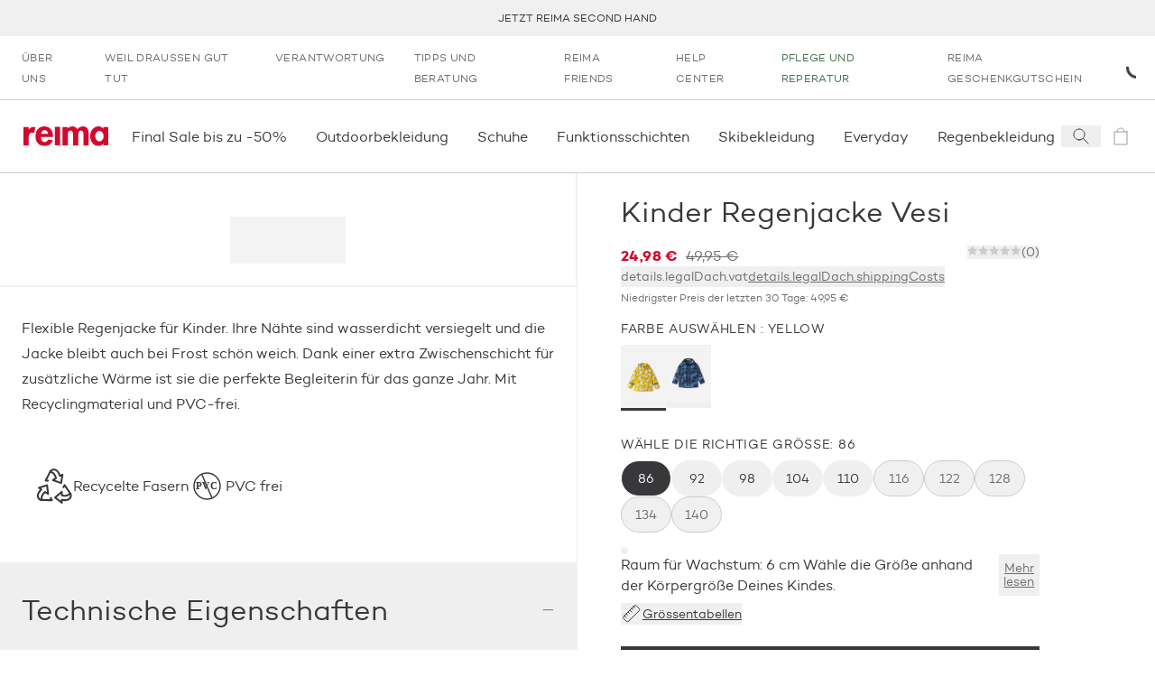

--- FILE ---
content_type: text/html; charset=utf-8
request_url: https://www.reima.com/de/products/regenjacke-vesi?colorId=2351
body_size: 72958
content:
<!DOCTYPE html><html lang="de"><head><meta charSet="utf-8" data-next-head=""/><meta name="viewport" content="width=device-width" data-next-head=""/><meta property="og:site_name" content="Reima Europa" data-next-head=""/><link rel="preconnect" href="https://cdn.getdalton.com" class="jsx-3672637313" data-next-head=""/><link rel="preconnect" href="https://track.getdalton.com" class="jsx-3672637313" data-next-head=""/><title data-next-head="">Reima Kinder Regenjacke Vesi</title><meta name="robots" content="index,follow" data-next-head=""/><meta name="description" content="Flexible Regenjacke für Kinder. Ihre Nähte sind wasserdicht versiegelt und die Jacke bleibt auch bei Frost schön weich. Dank einer extra Zwischenschicht für zusätzliche Wärme ist sie die perfekte Begleiterin für das ganze Jahr. Mit Recyclingmaterial und PVC-frei." data-next-head=""/><meta property="og:title" content="Reima Kinder Regenjacke Vesi" data-next-head=""/><meta property="og:description" content="Flexible Regenjacke für Kinder. Ihre Nähte sind wasserdicht versiegelt und die Jacke bleibt auch bei Frost schön weich. Dank einer extra Zwischenschicht für zusätzliche Wärme ist sie die perfekte Begleiterin für das ganze Jahr. Mit Recyclingmaterial und PVC-frei." data-next-head=""/><meta property="og:url" content="https://www.reima.com/de/de/products/regenjacke-vesi" data-next-head=""/><meta property="og:image" content="https://cdn.shopify.com/s/files/1/0691/8556/9079/products/5100025A-2351_zoom_1.jpg?v=1708351754" data-next-head=""/><link rel="canonical" href="https://www.reima.com/de/de/products/regenjacke-vesi" data-next-head=""/><script type="application/ld+json" data-next-head="">{"@context":"https://schema.org","@type":"Product","description":"Flexible Regenjacke für Kinder. Ihre Nähte sind wasserdicht versiegelt und die Jacke bleibt auch bei Frost schön weich. Dank einer extra Zwischenschicht für zusätzliche Wärme ist sie die perfekte Begleiterin für das ganze Jahr. Mit Recyclingmaterial und PVC-frei.","url":"https://www.reima.com/de/de/products/regenjacke-vesi?colorId=2351&amp;nxtPslug=regenjacke-vesi","category":"O_OUTDOOR &gt; O-4_Rainwear &gt; O-4-1_Rain_jackets","itemCondition":"https://schema.org/NewCondition","sku":"5100025A","color":"Yellow","image":["https://cdn.shopify.com/s/files/1/0691/8556/9079/products/5100025A-2351_zoom_1.jpg?v=1708351754"],"brand":{"@type":"Brand","name":"Reima"},"offers":{"price":"24.98","priceCurrency":"EUR","availability":"https://schema.org/InStock","@type":"Offer"},"name":"Kinder Regenjacke Vesi"}</script><link rel="icon" href="/favicon.ico"/><link rel="preload" href="/_next/static/media/d2acdf562567656a-s.p.woff2" as="font" type="font/woff2" crossorigin="anonymous" data-next-font="size-adjust"/><link rel="preload" href="/_next/static/media/3a830e86dd82d646-s.p.woff2" as="font" type="font/woff2" crossorigin="anonymous" data-next-font="size-adjust"/><script id="dalton" data-nscript="beforeInteractive">
            const DALTON_ID=130984307168;
            (function(d,a,l,t,o,n) {
                if (d.getElementById(t)) return;
                var js = d.createElement(a);
                js.id = t;
                js.async = false;
                js.src = 'https://cdn.getdalton.com/' + o + '.min.js?customer_id=' + o;
                d.getElementsByTagName(l)[0].appendChild(js);
            })(document, 'script', 'head', 'dalton-sdk', DALTON_ID, 1);
            </script><link rel="preload" href="/_next/static/css/8c9e35b5c88459f4.css" as="style"/><link rel="stylesheet" href="/_next/static/css/8c9e35b5c88459f4.css" data-n-g=""/><link rel="preload" href="/_next/static/css/30c93b9e1eb32dda.css" as="style"/><link rel="stylesheet" href="/_next/static/css/30c93b9e1eb32dda.css" data-n-p=""/><link rel="preload" href="/_next/static/css/519b638837368312.css" as="style"/><link rel="stylesheet" href="/_next/static/css/519b638837368312.css"/><link rel="preload" href="/_next/static/css/175edcec7e1f8826.css" as="style"/><link rel="stylesheet" href="/_next/static/css/175edcec7e1f8826.css"/><link rel="preload" href="/_next/static/css/e0ffd5e426b2fe70.css" as="style"/><link rel="stylesheet" href="/_next/static/css/e0ffd5e426b2fe70.css"/><link rel="preload" href="/_next/static/css/ef46db3751d8e999.css" as="style"/><link rel="stylesheet" href="/_next/static/css/ef46db3751d8e999.css"/><link rel="preload" href="/_next/static/css/7df3e9410b01037f.css" as="style"/><link rel="stylesheet" href="/_next/static/css/7df3e9410b01037f.css"/><noscript data-n-css=""></noscript><script defer="" nomodule="" src="/_next/static/chunks/polyfills-42372ed130431b0a.js"></script><script defer="" src="/_next/static/chunks/611.827ebd96352f05c9.js"></script><script defer="" src="/_next/static/chunks/544.85550dbd6a854afd.js"></script><script defer="" src="/_next/static/chunks/1527.c991874168dc1e73.js"></script><script defer="" src="/_next/static/chunks/8229.024fbececa792cd9.js"></script><script defer="" src="/_next/static/chunks/3244.734af161cd56e46d.js"></script><script defer="" src="/_next/static/chunks/6922.15ff005c678a977c.js"></script><script defer="" src="/_next/static/chunks/3549.c5cdd8e1f3afcc09.js"></script><script defer="" src="/_next/static/chunks/6690.1f886e86ceeacdca.js"></script><script defer="" src="/_next/static/chunks/7542.a4c84bd5c08b30f1.js"></script><script src="/_next/static/chunks/webpack-d3616ace657646e6.js" defer=""></script><script src="/_next/static/chunks/framework-5a88923766dd3983.js" defer=""></script><script src="/_next/static/chunks/main-42c3d05e94806992.js" defer=""></script><script src="/_next/static/chunks/pages/_app-e917e6d7b4599693.js" defer=""></script><script src="/_next/static/chunks/9628-401a6af164c0f127.js" defer=""></script><script src="/_next/static/chunks/3730-d1529c8716b40b43.js" defer=""></script><script src="/_next/static/chunks/1069-328164f521dc18f7.js" defer=""></script><script src="/_next/static/chunks/7499-79f2ad87a3b0bec3.js" defer=""></script><script src="/_next/static/chunks/9901-fe5e6688f462b989.js" defer=""></script><script src="/_next/static/chunks/7482-fd3703848872117c.js" defer=""></script><script src="/_next/static/chunks/1253-f820bfdfb7e8bdd7.js" defer=""></script><script src="/_next/static/chunks/4124-cd699cfda56a4902.js" defer=""></script><script src="/_next/static/chunks/2298-54c5ff82de32fd61.js" defer=""></script><script src="/_next/static/chunks/89-bd79e94a5ceb16fc.js" defer=""></script><script src="/_next/static/chunks/5044-c498d0c85d41c04c.js" defer=""></script><script src="/_next/static/chunks/3826-301cf04a0cd1804a.js" defer=""></script><script src="/_next/static/chunks/3810-99dbad08a8a7e621.js" defer=""></script><script src="/_next/static/chunks/6707-ef57fe205e530480.js" defer=""></script><script src="/_next/static/chunks/7715-5827efa0512d1643.js" defer=""></script><script src="/_next/static/chunks/1019-b41b5615303038a4.js" defer=""></script><script src="/_next/static/chunks/1900-1a4f9966f4b84dbd.js" defer=""></script><script src="/_next/static/chunks/1404-13ad11a5236fffee.js" defer=""></script><script src="/_next/static/chunks/pages/products/%5B...slug%5D-1e792f4722ead5f4.js" defer=""></script><script src="/_next/static/cDIPXI6PftxFvMfV1XQlR/_buildManifest.js" defer=""></script><script src="/_next/static/cDIPXI6PftxFvMfV1XQlR/_ssgManifest.js" defer=""></script><style id="__jsx-3672637313">html{font-family:'campton', 'campton Fallback'}@media(min-width:768px){html{scroll-padding-top:200px}}@media(min-width:1280px){html{scroll-padding-top:280px}}</style></head><body class="site-body"><noscript><iframe src="https://www.googletagmanager.com/ns.html?id=GTM-NFHKTXG"
            height="0" width="0" style="display:none;visibility:hidden"></iframe></noscript><div id="__next"><button class="absolute left-0 bg-red text-white px-4 py-2 rounded-br-md transform -translate-x-full focus:translate-x-0 transition-transform duration-300 ease-out z-50 focus:z-[9999] no-underline font-medium text-base focus:shadow-outer-solid-button">Zum Hauptinhalt springen</button><header style="transform:translateY(0)" class="z-30 bg-white sticky top-0 left-0 w-full transition-transform"><div class="block lg:hidden top-0 left-0 relative overflow-x-hidden w-full h-[84px] bg-[#f3f3f3] font-sans"><button class="absolute top-[27px] border-0 px-[4px] py-[6px]" aria-label="Close"><svg height="24" width="24" viewBox="0 0 24 24" fill="none" stroke="currentColor" xmlns="http://www.w3.org/2000/svg"><path d="M6 6L18 18" stroke-linecap="square"></path><path d="M18 6L6 18" stroke-linecap="square"></path></svg></button><div class="absolute top-[10px] left-[30px] w-[64px] h-[64px] rounded-[15px]"><svg width="64" height="64" viewBox="0 0 64 64" fill="none" xmlns="http://www.w3.org/2000/svg"><path d="M12.089 0H51.911C58.5877 0 64 5.4128 64 12.0896V51.9104C64 58.5872 58.5877 64 51.911 64H12.089C5.41232 64 0 58.5872 0 51.9104V12.0896C0 5.4128 5.41232 0 12.089 0Z" fill="#D2092D"></path><path d="M45.0954 47.3968L39.8936 52.6224L25.7816 38.6848V50.6816H18.4891V43.4144C18.4891 37.6144 18.4891 31.7664 18.4891 25.992C18.4682 19.7008 22.9171 14.28 29.0918 13.0736C32.555 12.3472 36.1654 13.0304 39.1227 14.9744C42.08 16.9184 44.1402 19.96 44.8466 23.4288C45.7144 27.8064 44.353 32.328 41.2128 35.4992C40.3278 36.2944 39.3882 37.0272 38.4003 37.6896L33.1238 32.712C34.1187 32.0416 35.0517 31.2832 35.9114 30.4464C37.0861 29.2992 37.7574 27.7328 37.7781 26.0912C37.5741 22.9216 34.9437 20.4544 31.7674 20.4544C28.5912 20.4544 25.9608 22.9216 25.7568 26.0912C25.815 27.2848 26.2707 28.4224 27.051 29.3264C28.171 30.6704 29.5398 32.0144 30.3861 32.8864L38.6243 41.0496L45.0954 47.3968Z" fill="white"></path></svg></div><div class="absolute top-[10px] left-[104px] flex overflow-y-hidden w-60% h-64 items-center text-black"><div><div class="text-[16px]">Reima App</div><div class="text-[12px]">Punkte sammeln</div><div class="text-[12px]">Download<!-- --> on the App Store</div></div></div><a href="https://apps.apple.com/de/app/reima-shop-kids-clothing/id1465067591?l=de-DE&amp;utm_source=reima.com&amp;utm_medium=mobile-smartbanner&amp;utm_campaign=ongoing-app-recruitment" target="_blank" class="absolute top-[32px] right-[10px] block px-[10px] min-w-[10%] rounded-[5px] bg-[#f3f3f3] text-[#1474fc] text-[18px] text-center no-underline" rel="noopener" aria-label="Download  on the App Store"><span class="text-center">View</span></a></div><div class="bg-gray-lighter flex p-[10px] min-h-[40px] justify-center items-center text-center uppercase text-[12px] leading-tight lg:h-[40px] lg:p-0 relative group" role="region" aria-label="announcement.bar.region.label" aria-live="polite"><div class="swiper w-full"><div class="swiper-wrapper"><div class="swiper-slide"><a class="text-charcoal-dark no-underline hover:text-red" href="/de/second-hand">Jetzt Reima Second Hand</a></div><div class="swiper-slide"><a class="text-charcoal-dark no-underline hover:text-red" href="/de/lieferung">Kostenlose Lieferung bei Bestellungen über 100 € (Ausgeschlossen Second Hand)</a></div><div class="swiper-slide"><a class="text-charcoal-dark no-underline hover:text-red" href="/de/reima-friends">10% Rabatt für den ersten Einkauf (Ausgeschlossen Second Hand)</a></div><div class="swiper-slide"><a class="text-charcoal-dark no-underline hover:text-red" href="/de/collections/sale">Final Sale - Jetzt kaufen</a></div></div></div><div class="absolute right-2 top-1/2 transform -translate-y-1/2 transition-opacity duration-200 z-10 opacity-0 group-hover:opacity-100 group-focus-within:opacity-100"><button class="flex items-center justify-center text-white cursor-pointer focus:outline-none focus:ring-2 focus:ring-opacity-50 rounded w-6 h-4 lg:w-8 lg:h-5 bg-transparent transition-colors" aria-label="announcement.bar.playbutton.pause.label" aria-pressed="false" title="announcement.bar.playbutton.pause.title"><svg width="16" height="17" viewBox="0 0 16 17" fill="none" xmlns="http://www.w3.org/2000/svg"><path d="M0.170471 16.2047V0.0683594L15.5 8.13654L0.170471 16.2047Z" fill="black"></path></svg></button></div><div class="sr-only" aria-live="polite" role="status"></div></div><nav aria-label="secondary" class="hidden lg:flex lg:px-1 "><ul class="flex flex-col lg:flex-row grow" data-testid="menuList"><li class="hidden lg:block" data-testid="menuListItem"><a class="w-full h-full grow" target="_self" rel="" data-testid="megaMenuLink" href="/de/uber-reima"><span class="block py-2 px-2 lg:px-2 lg:py-[12px] text-dark-charcoal lg:text-gray hover:text-gray-darker transition-all uppercase text-[12px] tracking-[0.03em] lg:" data-testid="menuExtraItem">Über uns</span></a></li><li class="lg:hidden"><a class="text-charcoal-dark group w-full inline-flex items-center" target="_self" rel="" data-testid="megaMenuLink" href="/de/uber-reima"><span class="pl-2 lg:pl-3 pr-2 lg:pr-3 py-2 justify-self-stretch grow flex">Über uns</span></a></li><li class="hidden lg:block" data-testid="menuListItem"><a class="w-full h-full grow" target="_self" rel="" data-testid="megaMenuLink" href="/de/activist"><span class="block py-2 px-2 lg:px-2 lg:py-[12px] text-dark-charcoal lg:text-gray hover:text-gray-darker transition-all uppercase text-[12px] tracking-[0.03em] lg:" data-testid="menuExtraItem">Weil draußen gut tut</span></a></li><li class="lg:hidden"><a class="text-charcoal-dark group w-full inline-flex items-center" target="_self" rel="" data-testid="megaMenuLink" href="/de/activist"><span class="pl-2 lg:pl-3 pr-2 lg:pr-3 py-2 justify-self-stretch grow flex">Weil draußen gut tut</span></a></li><li class="hidden lg:block" data-testid="menuListItem"><a class="w-full h-full grow" target="_self" rel="" data-testid="megaMenuLink" href="/de/unsere-verantwortung"><span class="block py-2 px-2 lg:px-2 lg:py-[12px] text-dark-charcoal lg:text-gray hover:text-gray-darker transition-all uppercase text-[12px] tracking-[0.03em] lg:" data-testid="menuExtraItem">Verantwortung</span></a></li><li class="lg:hidden"><a class="text-charcoal-dark group w-full inline-flex items-center" target="_self" rel="" data-testid="megaMenuLink" href="/de/unsere-verantwortung"><span class="pl-2 lg:pl-3 pr-2 lg:pr-3 py-2 justify-self-stretch grow flex">Verantwortung</span></a></li><li class="hidden lg:block" data-testid="menuListItem"><a class="w-full h-full grow" target="_self" rel="" data-testid="megaMenuLink" href="/de/service"><span class="block py-2 px-2 lg:px-2 lg:py-[12px] text-dark-charcoal lg:text-gray hover:text-gray-darker transition-all uppercase text-[12px] tracking-[0.03em] lg:" data-testid="menuExtraItem">Tipps und Beratung</span></a></li><li class="lg:hidden"><a class="text-charcoal-dark group w-full inline-flex items-center" target="_self" rel="" data-testid="megaMenuLink" href="/de/service"><span class="pl-2 lg:pl-3 pr-2 lg:pr-3 py-2 justify-self-stretch grow flex">Tipps und Beratung</span></a></li><li class="hidden lg:block" data-testid="menuListItem"><a class="w-full h-full grow" target="_self" rel="" data-testid="megaMenuLink" href="/de/reima-friends"><span class="block py-2 px-2 lg:px-2 lg:py-[12px] text-dark-charcoal lg:text-gray hover:text-gray-darker transition-all uppercase text-[12px] tracking-[0.03em] lg:" data-testid="menuExtraItem">Reima Friends</span></a></li><li class="lg:hidden"><a class="text-charcoal-dark group w-full inline-flex items-center" target="_self" rel="" data-testid="megaMenuLink" href="/de/reima-friends"><span class="pl-2 lg:pl-3 pr-2 lg:pr-3 py-2 justify-self-stretch grow flex">Reima Friends</span></a></li><li class="hidden lg:block" data-testid="menuListItem"><a class="w-full h-full grow" target="_self" rel="" data-testid="megaMenuLink" href="/de/reima-help-center"><span class="block py-2 px-2 lg:px-2 lg:py-[12px] text-dark-charcoal lg:text-gray hover:text-gray-darker transition-all uppercase text-[12px] tracking-[0.03em] lg:" data-testid="menuExtraItem">Help Center</span></a></li><li class="lg:hidden"><a class="text-charcoal-dark group w-full inline-flex items-center" target="_self" rel="" data-testid="megaMenuLink" href="/de/reima-help-center"><span class="pl-2 lg:pl-3 pr-2 lg:pr-3 py-2 justify-self-stretch grow flex">Help Center</span></a></li><li class="hidden lg:block" data-testid="menuListItem"><a class="w-full h-full grow" target="_self" rel="" data-testid="megaMenuLink" href="/de/care-and-repair"><span class="block py-2 px-2 lg:px-2 lg:py-[12px] hover:text-gray-darker transition-all uppercase text-[12px] tracking-[0.03em] text-green-rescue lg:text-green-rescue" data-testid="menuExtraItem">Pflege und Reperatur</span></a></li><li class="lg:hidden"><a class="text-green-rescue group w-full inline-flex items-center" target="_self" rel="" data-testid="megaMenuLink" href="/de/care-and-repair"><span class="pl-2 lg:pl-3 pr-2 lg:pr-3 py-2 justify-self-stretch grow flex">Pflege und Reperatur</span></a></li><li class="hidden lg:block" data-testid="menuListItem"><a class="w-full h-full grow" target="_self" rel="" data-testid="megaMenuLink" href="/de/products/reima-geschenkgutschein"><span class="block py-2 px-2 lg:px-2 lg:py-[12px] text-dark-charcoal lg:text-gray hover:text-gray-darker transition-all uppercase text-[12px] tracking-[0.03em] lg:" data-testid="menuExtraItem">Reima Geschenkgutschein</span></a></li><li class="lg:hidden"><a class="text-charcoal-dark group w-full inline-flex items-center" target="_self" rel="" data-testid="megaMenuLink" href="/de/products/reima-geschenkgutschein"><span class="pl-2 lg:pl-3 pr-2 lg:pr-3 py-2 justify-self-stretch grow flex">Reima Geschenkgutschein</span></a></li></ul><div class="flex justify-center items-center justify-self-end relative"><div class="h-3 w-3 text-black animate-spin"><svg viewBox="0 0 24 24" xmlns="http://www.w3.org/2000/svg"><path d="M24 12C24 18.6274 18.6274 24 12 24C5.37258 24 0 18.6274 0 12C0 5.37258 5.37258 0 12 0C18.6274 0 24 5.37258 24 12ZM3 12C3 16.9706 7.02944 21 12 21C16.9706 21 21 16.9706 21 12C21 7.02944 16.9706 3 12 3C7.02944 3 3 7.02944 3 12Z" fill="white" fill-opacity="0.5"></path><path d="M12 0C13.5759 1.8792e-08 15.1363 0.310389 16.5922 0.913446C18.0481 1.5165 19.371 2.40042 20.4853 3.51472C21.5996 4.62902 22.4835 5.95189 23.0866 7.4078C23.6896 8.86371 24 10.4241 24 12L21 12C21 10.8181 20.7672 9.64778 20.3149 8.55585C19.8626 7.46392 19.1997 6.47177 18.364 5.63604C17.5282 4.80031 16.5361 4.13738 15.4442 3.68508C14.3522 3.23279 13.1819 3 12 3L12 0Z" fill="currentColor"></path></svg></div></div></nav><div class="flex justify-between items-center lg:justify-start px-2 py-[10px] lg:py-0 border-y border-gray-light min-h-[82px]"><a class="p-1" aria-label="reima.home.link.label" data-testid="mainIcon" href="/de"><svg height="22px" width="98px" viewBox="0 0 120 28" fill="none" xmlns="http://www.w3.org/2000/svg"><g clip-path="url(#clip0_50_2619)"><path d="M15.2873 9.2315C14.4517 8.96403 13.5814 8.82559 12.7055 8.8208C7.97818 8.8208 7.34909 13.5087 7.34909 17.5325V26.9009H0V0.904655H7.35091V4.58615H7.45454C8.72727 3.0155 11.0909 0.886155 13.5527 0.823255C14.7134 0.804374 15.8684 0.992204 16.9655 1.37825L15.2873 9.2315Z" fill="#D2092D"></path><path d="M24.9 15.0941C24.9 18.3779 26.16 22.0834 29.9909 22.0834C32.4054 22.0834 33.9291 20.6034 34.9273 18.5351L41.7 19.6451C39.9164 24.8381 35.4 27.75 30 27.75C22.02 27.75 17.1364 22.0316 17.1364 14.1414C17.1364 6.25114 21.2727 0.0573425 29.6254 0.0573425C38.0782 0.0573425 41.8582 6.35844 41.8582 14.195V15.0941H24.9ZM34.9291 10.4876C34.5654 7.84029 32.8818 5.24659 30.0454 5.24659C27.1054 5.24659 25.4782 7.78849 25.1091 10.4876H34.9291Z" fill="#D2092D"></path><path d="M51.8364 0.734436H44.4855V26.7325H51.8364V0.734436Z" fill="#D2092D"></path><path d="M62.7273 3.23379H62.8327C64.2418 1.16919 66.7636 0.0573425 69.1254 0.0573425C72.3291 0.0573425 74.56 1.21729 76.4182 3.95714C78.0818 1.59284 81.0436 0.0573425 84.0363 0.0573425C90.6 0.0573425 92.2182 5.03384 92.2182 10.7004V26.9027H84.8763V13.2423C84.8763 10.7004 85.0327 5.98844 81.4109 5.98844C77.42 5.98844 77.4727 11.4422 77.4727 14.1432V26.9082H70.1236V13.7177C70.1236 11.1758 70.4382 5.98659 66.6054 5.98659C62.5109 5.98844 62.7273 11.3886 62.7273 14.1414V26.9064H55.3691V0.904643H62.7273V3.23379Z" fill="#D2092D"></path><path d="M120 26.8454H112.755V24.4625H112.649C111.885 25.4839 110.896 26.3083 109.761 26.8694C108.626 27.4304 107.378 27.7124 106.116 27.6927C98.5545 27.6927 94.2491 20.7551 94.2491 13.714C94.2491 6.8302 98.6127 0 106.009 0C108.687 0 110.967 1.1655 112.753 3.28375V0.8473H120V26.8454ZM113.273 13.8195C113.273 10.3249 111.136 6.56565 107.355 6.56565C103.573 6.56565 101.48 10.3249 101.48 13.8195C101.48 17.3141 103.565 21.127 107.345 21.127C111.125 21.127 113.264 17.3141 113.264 13.8195" fill="#D2092D"></path></g><defs><clipPath id="clip0_50_2619"><rect width="120" height="27.75" fill="white"></rect></clipPath></defs></svg></a><nav data-testid="primaryNav" aria-label="primary" class="hidden lg:flex justify-start grow overflow-x-auto horizontalScrollbar"><ul class="flex flex-row relative" data-testid="megaMenuList"><li class="block"><div class="group/item flex items-center"><a class="w-full h-full grow" target="_self" rel="" data-testid="megaMenuLink" href="/de/collections/sale"><span class="py-[12px] lg:py-[1.75rem] lg:px-2 flex relative w-full navItem group/menuitem" data-testid="navItemDesktop"><span class="break-keep whitespace-nowrap">Final Sale bis zu -50%</span><span class="scale-x-0 hidden lg:inline-block w-[calc(100%-2rem)] h-[3px] absolute left-0 right-0 bottom-0 mx-auto duration-300 group-hover/item:bg-red group-hover/item:transition group-hover/item:scale-x-100" data-testid="navItemDesktopUnderline"></span></span></a></div></li><li class="block"><div class="group/item flex items-center"><a class="w-full h-full grow" target="_self" rel="" data-testid="megaMenuLink" href="/de/collections/kinder-outdoorbekleidung"><span class="py-[12px] lg:py-[1.75rem] lg:px-2 flex relative w-full navItem group/menuitem" data-testid="navItemDesktop"><span class="break-keep whitespace-nowrap">Outdoorbekleidung </span><span class="scale-x-0 hidden lg:inline-block w-[calc(100%-2rem)] h-[3px] absolute left-0 right-0 bottom-0 mx-auto duration-300 group-hover/item:bg-red group-hover/item:transition group-hover/item:scale-x-100" data-testid="navItemDesktopUnderline"></span></span></a></div></li><li class="block"><div class="group/item flex items-center"><a class="w-full h-full grow" target="_self" rel="" data-testid="megaMenuLink" href="/de/collections/kinder-schuhe"><span class="py-[12px] lg:py-[1.75rem] lg:px-2 flex relative w-full navItem group/menuitem" data-testid="navItemDesktop"><span class="break-keep whitespace-nowrap">Schuhe </span><span class="scale-x-0 hidden lg:inline-block w-[calc(100%-2rem)] h-[3px] absolute left-0 right-0 bottom-0 mx-auto duration-300 group-hover/item:bg-red group-hover/item:transition group-hover/item:scale-x-100" data-testid="navItemDesktopUnderline"></span></span></a></div></li><li class="block"><div class="group/item flex items-center"><a class="w-full h-full grow" target="_self" rel="" data-testid="megaMenuLink" href="/de/collections/kinder-oberbekleidung"><span class="py-[12px] lg:py-[1.75rem] lg:px-2 flex relative w-full navItem group/menuitem" data-testid="navItemDesktop"><span class="break-keep whitespace-nowrap">Funktionsschichten</span><span class="scale-x-0 hidden lg:inline-block w-[calc(100%-2rem)] h-[3px] absolute left-0 right-0 bottom-0 mx-auto duration-300 group-hover/item:bg-red group-hover/item:transition group-hover/item:scale-x-100" data-testid="navItemDesktopUnderline"></span></span></a></div></li><li class="block"><div class="group/item flex items-center"><a class="w-full h-full grow" target="_self" rel="" data-testid="megaMenuLink" href="/de/collections/kinder-skibekleidung"><span class="py-[12px] lg:py-[1.75rem] lg:px-2 flex relative w-full navItem group/menuitem" data-testid="navItemDesktop"><span class="break-keep whitespace-nowrap">Skibekleidung</span><span class="scale-x-0 hidden lg:inline-block w-[calc(100%-2rem)] h-[3px] absolute left-0 right-0 bottom-0 mx-auto duration-300 group-hover/item:bg-red group-hover/item:transition group-hover/item:scale-x-100" data-testid="navItemDesktopUnderline"></span></span></a></div></li><li class="block"><div class="group/item flex items-center"><a class="w-full h-full grow" target="_self" rel="" data-testid="megaMenuLink" href="/de/collections/everyday"><span class="py-[12px] lg:py-[1.75rem] lg:px-2 flex relative w-full navItem group/menuitem" data-testid="navItemDesktop"><span class="break-keep whitespace-nowrap">Everyday</span><span class="scale-x-0 hidden lg:inline-block w-[calc(100%-2rem)] h-[3px] absolute left-0 right-0 bottom-0 mx-auto duration-300 group-hover/item:bg-red group-hover/item:transition group-hover/item:scale-x-100" data-testid="navItemDesktopUnderline"></span></span></a></div></li><li class="block"><div class="group/item flex items-center"><a class="w-full h-full grow" target="_self" rel="" data-testid="megaMenuLink" href="/de/collections/kinder-regenbekleidung"><span class="py-[12px] lg:py-[1.75rem] lg:px-2 flex relative w-full navItem group/menuitem" data-testid="navItemDesktop"><span class="break-keep whitespace-nowrap">Regenbekleidung</span><span class="scale-x-0 hidden lg:inline-block w-[calc(100%-2rem)] h-[3px] absolute left-0 right-0 bottom-0 mx-auto duration-300 group-hover/item:bg-red group-hover/item:transition group-hover/item:scale-x-100" data-testid="navItemDesktopUnderline"></span></span></a></div></li><li class="block"><div class="group/item flex items-center"><a class="w-full h-full grow" target="_self" rel="" data-testid="megaMenuLink" href="/de/collections/kinder-accessoires"><span class="py-[12px] lg:py-[1.75rem] lg:px-2 flex relative w-full navItem group/menuitem" data-testid="navItemDesktop"><span class="break-keep whitespace-nowrap">Accessoires</span><span class="scale-x-0 hidden lg:inline-block w-[calc(100%-2rem)] h-[3px] absolute left-0 right-0 bottom-0 mx-auto duration-300 group-hover/item:bg-red group-hover/item:transition group-hover/item:scale-x-100" data-testid="navItemDesktopUnderline"></span></span></a></div></li><li class="block"><div class="group/item flex items-center"><a class="w-full h-full grow" target="_self" rel="" data-testid="megaMenuLink" href="/de/collections/second-hand"><span class="py-[12px] lg:py-[1.75rem] lg:px-2 flex relative w-full navItem group/menuitem" data-testid="navItemDesktop"><span class="break-keep whitespace-nowrap text-green-rescue">Second Hand</span><span class="scale-x-0 hidden lg:inline-block w-[calc(100%-2rem)] h-[3px] absolute left-0 right-0 bottom-0 mx-auto duration-300 group-hover/item:bg-red group-hover/item:transition group-hover/item:scale-x-100" data-testid="navItemDesktopUnderline"></span></span></a></div></li><li class="block"><div class="group/item flex items-center"><a class="w-full h-full grow" target="_self" rel="" data-testid="megaMenuLink" href="/de/collections/moomin-kinderbekleidung"><span class="py-[12px] lg:py-[1.75rem] lg:px-2 flex relative w-full navItem group/menuitem" data-testid="navItemDesktop"><span class="break-keep whitespace-nowrap">Reima x Moomin</span><span class="scale-x-0 hidden lg:inline-block w-[calc(100%-2rem)] h-[3px] absolute left-0 right-0 bottom-0 mx-auto duration-300 group-hover/item:bg-red group-hover/item:transition group-hover/item:scale-x-100" data-testid="navItemDesktopUnderline"></span></span></a></div></li><li class="block"><div class="group/item flex items-center"><a class="w-full h-full grow" target="_self" rel="" data-testid="megaMenuLink" href="/de/collections/baby-bekleidung"><span class="py-[12px] lg:py-[1.75rem] lg:px-2 flex relative w-full navItem group/menuitem" data-testid="navItemDesktop"><span class="break-keep whitespace-nowrap">Babybekleidung </span><span class="scale-x-0 hidden lg:inline-block w-[calc(100%-2rem)] h-[3px] absolute left-0 right-0 bottom-0 mx-auto duration-300 group-hover/item:bg-red group-hover/item:transition group-hover/item:scale-x-100" data-testid="navItemDesktopUnderline"></span></span></a></div></li><li class="block"><div class="group/item flex items-center"><a class="w-full h-full grow" target="_self" rel="" data-testid="megaMenuLink" href="/de/collections/sale"><span class="py-[12px] lg:py-[1.75rem] lg:px-2 flex relative w-full navItem group/menuitem" data-testid="navItemDesktop"><span class="break-keep whitespace-nowrap">Sale</span><span class="scale-x-0 hidden lg:inline-block w-[calc(100%-2rem)] h-[3px] absolute left-0 right-0 bottom-0 mx-auto duration-300 group-hover/item:bg-red group-hover/item:transition group-hover/item:scale-x-100" data-testid="navItemDesktopUnderline"></span></span></a></div></li></ul></nav><div class="inline-flex"><button aria-label="Open search" class="flex items-center justify-center w-[44px]" data-testid="searchIcon"><svg width="24" height="24" viewBox="0 0 24 24" fill="none" xmlns="http://www.w3.org/2000/svg"><path d="M14.4121 14.4121L20 20" stroke="#38383B" stroke-linecap="square"></path><path d="M10 16C13.3137 16 16 13.3137 16 10C16 6.68629 13.3137 4 10 4C6.68629 4 4 6.68629 4 10C4 13.3137 6.68629 16 10 16Z" stroke="#38383B" stroke-linecap="square"></path></svg></button><a aria-label="icon.sronly.description.empty" class="flex items-center justify-center w-[44px] pointer-events-none opacity-50" data-testid="cartIcon" href="/de/cart"><span class="relative text-charcoal-dark" data-testid="cartIcon"><svg width="24" height="24" viewBox="0 0 24 24" fill="none" xmlns="http://www.w3.org/2000/svg"><path d="M19 7H5V21H19V7Z" stroke="currentColor" stroke-linecap="square"></path><path d="M8 7C8 5.93913 8.42143 4.92172 9.17157 4.17157C9.92172 3.42143 10.9391 3 12 3C13.0609 3 14.0783 3.42143 14.8284 4.17157C15.5786 4.92172 16 5.93913 16 7" stroke="currentColor" stroke-linecap="square"></path></svg></span></a><button aria-label="Open menu" class="flex items-center justify-center w-[44px] lg:hidden"><svg width="24" height="24" viewBox="0 0 24 24" fill="none" xmlns="http://www.w3.org/2000/svg"><line x1="24" y1="4.5" x2="3.27836e-08" y2="4.5" stroke="#38383B"></line><line x1="24" y1="12.5" x2="3.27836e-08" y2="12.5" stroke="#38383B"></line><line x1="24" y1="20.5" x2="3.27836e-08" y2="20.5" stroke="#38383B"></line></svg></button></div></div></header><main id="main-content" tabindex="-1" class="focus:outline-none"><main><div class="transition-opacity opacity-0 duration-[125ms] ease-in-out container mx-auto opacity-100"><article class="relative flex flex-col lg:grid lg:grid-cols-pdp-lg xl:grid-cols-pdp-xl lg:border-b border-gray-lighter" data-testid="productArticle"><div class="lg:hidden px-2 py-[12px] min-h-[131px] md:min-h-[101px] flex flex-col justify-between"><div class="mb-[14px] lg:mb-[18px] flex flex-col gap-px"><span class="w-[420px] h-[30px] bg-gray-lighter rounded animate-pulse"></span></div><div class="w-full my-[10px] flex justify-between"><span class="w-[70px] h-[23px] bg-gray-lighter rounded animate-pulse"></span><span class="w-[100px] h-[23px] bg-gray-lighter rounded animate-pulse"></span></div></div><section class="lg:col-start-1 lg:col-span-1 row-start-1 row-span-1 lg:border-r lg:border-b border-gray-lighter" data-testid="productImageSection"><h2 class="sr-only">Produktbilder</h2><section class="lg:col-start-1 lg:col-span-1 row-start-1 row-span-1 lg:border-r lg:border-b border-gray-lighter" data-testid="productImageSection"><div class="lg:px-3 lg:pt-3"><div class="flex gap-[20px]"><div class="w-full overflow-hidden block aspect-[708/1020] bg-gray-lighter animate-pulse"></div><div class="w-full overflow-hidden aspect-[708/1020] bg-gray-lighter animate-pulse hidden lg:block"></div></div><div class="lg:py-[1.5rem] hidden lg:block"><div class="max-w-[30rem] mx-auto flex justify-center items-center gap-[5px] min-h-[52px]"><div class="w-[32px] overflow-hidden block h-[52px] aspect-[32/52] bg-gray-lighter animate-pulse"></div><div class="w-[32px] overflow-hidden block h-[52px] aspect-[32/52] bg-gray-lighter animate-pulse"></div><div class="w-[32px] overflow-hidden block h-[52px] aspect-[32/52] bg-gray-lighter animate-pulse"></div><div class="w-[32px] overflow-hidden block h-[52px] aspect-[32/52] bg-gray-lighter animate-pulse"></div></div></div></div></section></section><aside class="relative lg:col-span-1 lg:col-start-2 lg:row-start-1 lg:row-span-2 lg:self-stretch"><div style="top:0" data-testid="productSelections" class="lg:sticky flex flex-col p-2 lg:pt-3 lg:pr-3 lg:pb-3 lg:pl-6 xl:pr-[20%] transition-all"><div class="hidden lg:block" data-testid="productDetails"><div class="flex flex-wrap gap-1"></div><div class="mb-[14px] lg:mb-[18px]"><h1 class="text-[24px] lg:text-[32px] leading-[30px] lg:leading-[38px]" data-testid="title">Kinder Regenjacke Vesi</h1></div><div class="flex lg:my-2 flex-col"><div class="w-full flex justify-between items-start flex-row"><div class="flex flex-col"><span class="tracking-wide flex items-center space-x-1"><span data-testid="price" class="text-red font-bold" aria-label="Aktueller reduzierter Preis, 24,98 €">24,98 €<!-- --> </span><span data-testid="oldPrice" class="line-through text-gray" aria-label="Ursprünglicher Preis, 49,95 €">49,95 €<!-- --> </span></span><div class="flex flex-wrap"><button class="text-left text-gray hover:text-charcoal-dark text-[14px] transition-colors">details.legalDach.vat<span class="underline">details.legalDach.shippingCosts</span></button></div><span class="text-gray text-[12px]">Niedrigster Preis der letzten 30 Tage: 49,95 €</span></div><button class="flex flex-col lg:flex-row items-center gap-1 text-charcoal-dark group hover:text-red hover:fill-red" aria-label="0.0 ist die durchschnittliche Produktbewertung für 0 Bewertungen"><span class="gap-[3px] text-lg inline-flex"><span aria-hidden="true" class="h-[12px] w-[12px] fill-gray-light group-hover:fill-red"><svg viewBox="0 0 13 12" xmlns="http://www.w3.org/2000/svg"><path d="M6.27467 9.896L2.39667 11.9347L3.13733 7.61667L0 4.55867L4.336 3.92867L6.27467 0L8.21333 3.92867L12.5493 4.55867L9.412 7.61667L10.1527 11.9347L6.27467 9.896Z"></path></svg></span><span aria-hidden="true" class="h-[12px] w-[12px] fill-gray-light group-hover:fill-red"><svg viewBox="0 0 13 12" xmlns="http://www.w3.org/2000/svg"><path d="M6.27467 9.896L2.39667 11.9347L3.13733 7.61667L0 4.55867L4.336 3.92867L6.27467 0L8.21333 3.92867L12.5493 4.55867L9.412 7.61667L10.1527 11.9347L6.27467 9.896Z"></path></svg></span><span aria-hidden="true" class="h-[12px] w-[12px] fill-gray-light group-hover:fill-red"><svg viewBox="0 0 13 12" xmlns="http://www.w3.org/2000/svg"><path d="M6.27467 9.896L2.39667 11.9347L3.13733 7.61667L0 4.55867L4.336 3.92867L6.27467 0L8.21333 3.92867L12.5493 4.55867L9.412 7.61667L10.1527 11.9347L6.27467 9.896Z"></path></svg></span><span aria-hidden="true" class="h-[12px] w-[12px] fill-gray-light group-hover:fill-red"><svg viewBox="0 0 13 12" xmlns="http://www.w3.org/2000/svg"><path d="M6.27467 9.896L2.39667 11.9347L3.13733 7.61667L0 4.55867L4.336 3.92867L6.27467 0L8.21333 3.92867L12.5493 4.55867L9.412 7.61667L10.1527 11.9347L6.27467 9.896Z"></path></svg></span><span aria-hidden="true" class="h-[12px] w-[12px] fill-gray-light group-hover:fill-red"><svg viewBox="0 0 13 12" xmlns="http://www.w3.org/2000/svg"><path d="M6.27467 9.896L2.39667 11.9347L3.13733 7.61667L0 4.55867L4.336 3.92867L6.27467 0L8.21333 3.92867L12.5493 4.55867L9.412 7.61667L10.1527 11.9347L6.27467 9.896Z"></path></svg></span><span class="text-sm" aria-hidden="true"><span class="text-gray group-hover:text-gray">(<!-- -->0<!-- -->)</span></span><span class="sr-only">reviews.ratingStarsTotalReviews.sronly.description</span></span></button></div></div></div><div class="flex flex-col space-y-[10px] mb-[30px]"><p class="text-sm tracking-[0.05em] uppercase"><span>Farbe auswählen  <!-- -->: </span><span data-testid="actualColor" data-color="2351">Yellow</span></p><div class="flex flex-wrap gap-1"><div data-color="2351" role="button" aria-label="Yellow" aria-current="true" class="flex flex-col gap-[3px] group" data-testid="colorPicker"><div class="aspect-[5/7] h-[70px] w-[50px] bg-gray-lighter"><img alt="" loading="lazy" width="50" height="70" decoding="async" data-nimg="1" style="color:transparent;background-size:cover;background-position:50% 50%;background-repeat:no-repeat;background-image:url(&quot;data:image/svg+xml;charset=utf-8,%3Csvg xmlns=&#x27;http://www.w3.org/2000/svg&#x27; viewBox=&#x27;0 0 50 70&#x27;%3E%3Cfilter id=&#x27;b&#x27; color-interpolation-filters=&#x27;sRGB&#x27;%3E%3CfeGaussianBlur stdDeviation=&#x27;20&#x27;/%3E%3CfeColorMatrix values=&#x27;1 0 0 0 0 0 1 0 0 0 0 0 1 0 0 0 0 0 100 -1&#x27; result=&#x27;s&#x27;/%3E%3CfeFlood x=&#x27;0&#x27; y=&#x27;0&#x27; width=&#x27;100%25&#x27; height=&#x27;100%25&#x27;/%3E%3CfeComposite operator=&#x27;out&#x27; in=&#x27;s&#x27;/%3E%3CfeComposite in2=&#x27;SourceGraphic&#x27;/%3E%3CfeGaussianBlur stdDeviation=&#x27;20&#x27;/%3E%3C/filter%3E%3Cimage width=&#x27;100%25&#x27; height=&#x27;100%25&#x27; x=&#x27;0&#x27; y=&#x27;0&#x27; preserveAspectRatio=&#x27;none&#x27; style=&#x27;filter: url(%23b);&#x27; href=&#x27;[data-uri]&#x27;/%3E%3C/svg%3E&quot;)" srcSet="https://cdn.shopify.com/s/files/1/0691/8556/9079/products/5100025A-2351_zoom_1.jpg?v=1708351754&amp;width=64&amp;quality=75&amp;format=pjpg 1x, https://cdn.shopify.com/s/files/1/0691/8556/9079/products/5100025A-2351_zoom_1.jpg?v=1708351754&amp;width=128&amp;quality=75&amp;format=pjpg 2x" src="https://cdn.shopify.com/s/files/1/0691/8556/9079/products/5100025A-2351_zoom_1.jpg?v=1708351754&amp;width=128&amp;quality=75&amp;format=pjpg"/></div><div class="bg-charcoal-dark scale-x-100 h-[3px] transition-all duration-300 ease-in-out group-hover:bg-charcoal-dark group-hover:scale-x-100"></div></div><div data-color="6553" role="button" aria-label="Denim blue" aria-current="false" class="flex flex-col gap-[3px] group" data-testid="colorPicker"><div class="aspect-[5/7] h-[70px] w-[50px] bg-gray-lighter"><img alt="" loading="lazy" width="50" height="70" decoding="async" data-nimg="1" style="color:transparent;background-size:cover;background-position:50% 50%;background-repeat:no-repeat;background-image:url(&quot;data:image/svg+xml;charset=utf-8,%3Csvg xmlns=&#x27;http://www.w3.org/2000/svg&#x27; viewBox=&#x27;0 0 50 70&#x27;%3E%3Cfilter id=&#x27;b&#x27; color-interpolation-filters=&#x27;sRGB&#x27;%3E%3CfeGaussianBlur stdDeviation=&#x27;20&#x27;/%3E%3CfeColorMatrix values=&#x27;1 0 0 0 0 0 1 0 0 0 0 0 1 0 0 0 0 0 100 -1&#x27; result=&#x27;s&#x27;/%3E%3CfeFlood x=&#x27;0&#x27; y=&#x27;0&#x27; width=&#x27;100%25&#x27; height=&#x27;100%25&#x27;/%3E%3CfeComposite operator=&#x27;out&#x27; in=&#x27;s&#x27;/%3E%3CfeComposite in2=&#x27;SourceGraphic&#x27;/%3E%3CfeGaussianBlur stdDeviation=&#x27;20&#x27;/%3E%3C/filter%3E%3Cimage width=&#x27;100%25&#x27; height=&#x27;100%25&#x27; x=&#x27;0&#x27; y=&#x27;0&#x27; preserveAspectRatio=&#x27;none&#x27; style=&#x27;filter: url(%23b);&#x27; href=&#x27;[data-uri]&#x27;/%3E%3C/svg%3E&quot;)" srcSet="https://cdn.shopify.com/s/files/1/0691/8556/9079/files/5100025A-6553_zoom_1.jpg?v=1737035220&amp;width=64&amp;quality=75&amp;format=pjpg 1x, https://cdn.shopify.com/s/files/1/0691/8556/9079/files/5100025A-6553_zoom_1.jpg?v=1737035220&amp;width=128&amp;quality=75&amp;format=pjpg 2x" src="https://cdn.shopify.com/s/files/1/0691/8556/9079/files/5100025A-6553_zoom_1.jpg?v=1737035220&amp;width=128&amp;quality=75&amp;format=pjpg"/></div><div class="bg-transparent scale-x-0 h-[3px] transition-all duration-300 ease-in-out group-hover:bg-charcoal-dark group-hover:scale-x-100"></div></div></div></div><div class="flex flex-col space-y-[10px]"><p class="text-sm tracking-[0.05em] uppercase" data-testid="selectedSize" data-selectedsize="86 cm">Wähle die richtige Größe:<!-- --> <!-- -->86 </p><div class="flex flex-wrap gap-[6px]"><button class="bg-charcoal-dark text-white text-[14px] min-w-[56px] min-h-[40px] rounded-full border relative overflow-hidden transition-colors" data-testid="sizePicker" id="sizePicker" aria-label="Größe 86 " aria-current="true"><span class="px-1">86 </span></button><button class="text-charcoal-dark hover:bg-charcoal-dark hover:text-white border-gray-lighter text-[14px] min-w-[56px] min-h-[40px] rounded-full border relative overflow-hidden transition-colors" data-testid="sizePicker" id="sizePicker" aria-label="Größe 92 " aria-current="false"><span class="px-1">92 </span></button><button class="text-charcoal-dark hover:bg-charcoal-dark hover:text-white border-gray-lighter text-[14px] min-w-[56px] min-h-[40px] rounded-full border relative overflow-hidden transition-colors" data-testid="sizePicker" id="sizePicker" aria-label="Größe 98 " aria-current="false"><span class="px-1">98 </span></button><button class="text-charcoal-dark hover:bg-charcoal-dark hover:text-white border-gray-lighter text-[14px] min-w-[56px] min-h-[40px] rounded-full border relative overflow-hidden transition-colors" data-testid="sizePicker" id="sizePicker" aria-label="Größe 104 " aria-current="false"><span class="px-1">104 </span></button><button class="text-charcoal-dark hover:bg-charcoal-dark hover:text-white border-gray-lighter text-[14px] min-w-[56px] min-h-[40px] rounded-full border relative overflow-hidden transition-colors" data-testid="sizePicker" id="sizePicker" aria-label="Größe 110 " aria-current="false"><span class="px-1">110 </span></button><button class="text-gray-darker bg-gray-lighter border-gray-light text-[14px] min-w-[56px] min-h-[40px] rounded-full border relative overflow-hidden transition-colors" data-testid="sizePicker" id="sizePicker" aria-label="Größe 116  Diese Größe ist ausverkauft" aria-current="false"><span class="px-1">116 </span><span class="absolute m-auto inset-0 h-[1px] rotate-[-45deg] w-full bg-gray-light"></span></button><button class="text-gray-darker bg-gray-lighter border-gray-light text-[14px] min-w-[56px] min-h-[40px] rounded-full border relative overflow-hidden transition-colors" data-testid="sizePicker" id="sizePicker" aria-label="Größe 122  Diese Größe ist ausverkauft" aria-current="false"><span class="px-1">122 </span><span class="absolute m-auto inset-0 h-[1px] rotate-[-45deg] w-full bg-gray-light"></span></button><button class="text-gray-darker bg-gray-lighter border-gray-light text-[14px] min-w-[56px] min-h-[40px] rounded-full border relative overflow-hidden transition-colors" data-testid="sizePicker" id="sizePicker" aria-label="Größe 128  Diese Größe ist ausverkauft" aria-current="false"><span class="px-1">128 </span><span class="absolute m-auto inset-0 h-[1px] rotate-[-45deg] w-full bg-gray-light"></span></button><button class="text-gray-darker bg-gray-lighter border-gray-light text-[14px] min-w-[56px] min-h-[40px] rounded-full border relative overflow-hidden transition-colors" data-testid="sizePicker" id="sizePicker" aria-label="Größe 134  Diese Größe ist ausverkauft" aria-current="false"><span class="px-1">134 </span><span class="absolute m-auto inset-0 h-[1px] rotate-[-45deg] w-full bg-gray-light"></span></button><button class="text-gray-darker bg-gray-lighter border-gray-light text-[14px] min-w-[56px] min-h-[40px] rounded-full border relative overflow-hidden transition-colors" data-testid="sizePicker" id="sizePicker" aria-label="Größe 140  Diese Größe ist ausverkauft" aria-current="false"><span class="px-1">140 </span><span class="absolute m-auto inset-0 h-[1px] rotate-[-45deg] w-full bg-gray-light"></span></button></div></div><div class="flex items-center gap-1 bg-yellow mt-2"><span class="h-1 w-1 rounded-full bg-gray-lighter"></span><span class="text-charcoal-dark text-sm"> </span></div><div class="flex"><span class="font-normal mr-2">Raum für Wachstum: <span class="font-normal">6 cm</span> Wähle die Größe anhand der Körpergröße Deines Kindes.</span><button data-testid="read-more-button" class="underline paragraph-small m-0 text-gray hover:text-charcoal-dark transition-colors" aria-label="Mehr lesen Raum für Wachstum: 6 cm Wähle die Größe anhand der Körpergröße Deines Kindes." id="headlessui-disclosure-button-:R9dkqdrm:" type="button" aria-expanded="false" data-headlessui-state="">Mehr lesen</button></div><div class="mt-1"><button class="inline-link text-sm flex gap-1 items-center"><svg height="24" width="24" stroke="currentColor" viewBox="0 0 24 24" fill="none" xmlns="http://www.w3.org/2000/svg"><path d="M3.98047 14.1099L6.01047 16.1399" stroke-linecap="round" stroke-linejoin="round"></path><path d="M10.0605 8.04004L12.0905 10.06" stroke-linecap="round" stroke-linejoin="round"></path><path d="M6.00977 12.0898L7.35977 13.4398" stroke-linecap="round" stroke-linejoin="round"></path><path d="M8.03906 10.0601L9.38906 11.4101" stroke-linecap="round" stroke-linejoin="round"></path><path d="M12.0898 6.00977L13.4398 7.35977" stroke-linecap="round" stroke-linejoin="round"></path><path d="M14.1094 3.97998L15.4594 5.33998" stroke-linecap="round" stroke-linejoin="round"></path><path d="M14.782 3.31371L3.30565 14.7901C2.55975 15.536 2.55975 16.7453 3.30565 17.4912L6.0068 20.1923C6.7527 20.9382 7.96205 20.9382 8.70795 20.1923L20.1843 8.716C20.9302 7.9701 20.9302 6.76076 20.1843 6.01486L17.4831 3.31371C16.7372 2.56781 15.5279 2.56781 14.782 3.31371Z" stroke-linecap="round" stroke-linejoin="round"></path></svg>Grössentabellen</button></div><button data-testid="productOutOfStock" class="bg-black border-black focus:shadow-outer-solid-button hover:shadow-inner-full-10 w-full flex items-center justify-between transition-all duration-175 border text-white py-2 lg:py-2 px-3 lg:px-3 my-3"><span class="font-medium">Ausverkauft</span><span class="underline">Ähnliche Produkte ansehen</span></button><div class="my-2 flex flex-col gap-[10px]"><div class="flex items-center gap-[10px] text-charcoal-dark text-sm"><svg viewBox="0 0 800 444.75" version="1.1" xmlns="http://www.w3.org/2000/svg" class="w-[35px]"><g transform="matrix(17.769 0 0 17.769 .23581 .30022)" fill-rule="evenodd"><rect x="5.6843e-14" width="45" height="25" rx="4.321" fill="#ffb3c7"></rect><g fill="#0a0b09"><path d="m40.787 14.674c-.58875 0-1.066.48158-1.066 1.0757 0 .594.47725 1.0757 1.066 1.0757.58874 0 1.0661-.48167 1.0661-1.0757 0-.59416-.47734-1.0757-1.0661-1.0757zm-3.5073-.83166c0-.81338-.68897-1.4726-1.5389-1.4726s-1.539.65925-1.539 1.4726c0 .81339.68898 1.4728 1.539 1.4728s1.5389-.65941 1.5389-1.4728zm.0057-2.8622h1.6984v5.7242h-1.6984v-.36584c-.47982.3302-1.059.52431-1.6837.52431-1.6531 0-2.9933-1.3523-2.9933-3.0205s1.3402-3.0204 2.9933-3.0204c.6247 0 1.2039.1941 1.6837.5244v-.36619zm-13.592.74562v-.74554h-1.7389v5.7241h1.7428v-2.6725c0-.90167.96849-1.3863 1.6405-1.3863.0069 0 .01331.000667.02019.000752v-1.6656c-.68973 0-1.3241.298-1.6646.7452zm-4.3316 2.1166c0-.81338-.68905-1.4726-1.539-1.4726-.84991 0-1.539.65925-1.539 1.4726 0 .81339.68905 1.4728 1.539 1.4728.84998 0 1.539-.65941 1.539-1.4728zm.0056-2.8622h1.6985v5.7242h-1.6985v-.36584c-.47982.3302-1.059.52431-1.6836.52431-1.6532 0-2.9934-1.3523-2.9934-3.0205s1.3402-3.0204 2.9934-3.0204c.62464 0 1.2038.1941 1.6836.5244v-.36619zm10.223-.15396c-.67846 0-1.3206.21255-1.7499.79895v-.64465h-1.6911v5.7239h1.7119v-3.0081c0-.87046.57847-1.2967 1.275-1.2967.74646 0 1.1756.44996 1.1756 1.2849v3.0199h1.6964v-3.6401c0-1.3321-1.0496-2.238-2.4179-2.238zm-17.374 5.8782h1.7777v-8.2751h-1.7777zm-7.8091.0023h1.8824v-8.2789h-1.8824zm6.584-8.2789c0 1.7923-.69219 3.4596-1.9256 4.6989l2.602 3.5803h-2.325l-2.8278-3.891.72981-.55152c1.2103-.91484 1.9045-2.3132 1.9045-3.8367h1.8421z"></path></g></g></svg>Jetzt kaufen, später bezahlen. <a target="_blank" rel="noopener noreferrer" class="underline hover:text-gray-darker transition-all" href="https://www.klarna.com/de/">Mehr erfahren</a></div></div><div class="flex flex-col gap-1 text-charcoal-dark"><p class="paragraph-small m-0"><button type="button" class="inline-link"></button>Kostenlose Lieferung über 100€ </p></div></div></aside><div class="lg:hidden px-2 mt-2"><hr class="border-gray-lighter lg:hidden"/></div><div class="lg:col-start-1 lg:col-span-1 lg:row-start-2 lg:row-span-1"><section class="lg:border-r lg:border-b border-gray-lighter"><div class="py-4 px-2 lg:px-3"><h2 class="sr-only">Beschreibung des Produkts</h2><div class="max-w-none mb-3 prose"><div data-testid="description"><p>Flexible Regenjacke für Kinder. Ihre Nähte sind wasserdicht versiegelt und die Jacke bleibt auch bei Frost schön weich. Dank einer extra Zwischenschicht für zusätzliche Wärme ist sie die perfekte Begleiterin für das ganze Jahr. Mit Recyclingmaterial und PVC-frei.</p></div></div><ul class="w-full flex flex-col lg:flex-row gap-y-2 lg:gap-x-2 flex-wrap justify-start px-2 py-4 lg:pb-4 lg:pt-4 lg:pl-2 lg:pr-0"><li class="flex gap-2"><div class="shrink-0 flex items-center justify-center"><img alt="" loading="lazy" width="41" height="41" decoding="async" data-nimg="1" style="color:transparent" srcSet="/images/feature-symbols/SUSTAINABILITY.REC-2.svg?w=48&amp;q=75 1x, /images/feature-symbols/SUSTAINABILITY.REC-2.svg?w=96&amp;q=75 2x" src="/images/feature-symbols/SUSTAINABILITY.REC-2.svg?w=96&amp;q=75"/></div><div class="flex flex-col text-charcoal-dark items-center justify-center"><span class=" ">Recycelte Fasern</span></div></li><li class="flex gap-2"><div class="shrink-0 flex items-center justify-center"><img alt="" loading="lazy" width="41" height="41" decoding="async" data-nimg="1" style="color:transparent" srcSet="/images/feature-symbols/SUSTAINABILITY.S002.svg?w=48&amp;q=75 1x, /images/feature-symbols/SUSTAINABILITY.S002.svg?w=96&amp;q=75 2x" src="/images/feature-symbols/SUSTAINABILITY.S002.svg?w=96&amp;q=75"/></div><div class="flex flex-col text-charcoal-dark items-center justify-center"><span class=" ">PVC frei</span></div></li></ul></div></section><section class="border-t lg:border-t-0 lg:border-r border-b border-gray-lighter" data-testid="technical-features"><button class="py-3 lg:py-4 px-2 lg:px-3 w-full inline-flex justify-between items-center text-charcoal-dark select-none hover:shadow-inner-full-10 transition-all duration-175" id="headlessui-disclosure-button-:R15sqdrm:" type="button" aria-expanded="true" data-headlessui-state="open"><span class="text-lg lg:text-4xl uppercase lg:normal-case">Technische Eigenschaften</span><span class="h-2 w-2 flex items-center duration-275"><svg height="16" width="16" viewBox="0 0 24 24" stroke="currentColor" fill="none" xmlns="http://www.w3.org/2000/svg"><line x1="4" y1="11.5" x2="21" y2="11.5"></line></svg></span></button><div><div class="py-3 lg:py-3 flex flex-col lg:flex-row lg:justify-between space-y-2 lg:space-y-0 lg:divide-x divide-gray-lighter" id="headlessui-disclosure-panel-:R25sqdrm:" data-headlessui-state="open"><ul class="w-full px-2 lg:px-3 grid lg:grid-cols-2 lg:[&amp;&gt;*:nth-child(odd)]:pr-3 lg:[&amp;&gt;*:nth-child(even)]:pl-3 lg:[&amp;&gt;*:nth-child(even)]:border-l"><li class="inline-flex gap-[21px] border-gray-lighter pb-4 lg:pb-6"><div class="shrink-0"><img alt="" loading="lazy" width="41" height="41" decoding="async" data-nimg="1" style="color:transparent" srcSet="/images/feature-symbols/WATERPROOF.S004.svg?w=48&amp;q=75 1x, /images/feature-symbols/WATERPROOF.S004.svg?w=96&amp;q=75 2x" src="/images/feature-symbols/WATERPROOF.S004.svg?w=96&amp;q=75"/></div><div class="flex flex-col text-charcoal-dark"><span class="font-bold">Wasserdichtes Obermaterial</span><span class="">Das Obermaterial ist wasserundurchlässig und ideal für den Einsatz in feuchten oder regenreichen Bedingungen. Wenn die Nähte versiegelt sind, ist das gesamte Produkt wasserdicht.</span><span class="text-gray text-[14px]">Wassersäule &gt; 10 000 mm</span></div></li></ul></div></div></section><section class="border-t lg:border-t-0 lg:border-r border-b border-gray-lighter" data-testid="product-information"><button class="py-3 lg:py-4 px-2 lg:px-3 w-full inline-flex justify-between items-center text-charcoal-dark select-none hover:shadow-inner-full-10 transition-all duration-175" id="headlessui-disclosure-button-:R19sqdrm:" type="button" aria-expanded="false" data-headlessui-state=""><span class="text-lg lg:text-4xl uppercase lg:normal-case">Produktbeschreibung </span><span class="h-2 w-2 flex items-center duration-275"><svg height="16" width="16" viewBox="0 0 24 24" stroke="currentColor" fill="none" xmlns="http://www.w3.org/2000/svg"><path fill-rule="evenodd" clip-rule="evenodd" d="M13 3V11H21V12H13V20H12V12H4V11H12V3H13Z"></path></svg></span></button></section><section class="border-t lg:border-t-0 lg:border-r border-b border-gray-lighter" data-testid="sustainability"><button class="py-3 lg:py-4 px-2 lg:px-3 w-full inline-flex justify-between items-center text-charcoal-dark select-none hover:shadow-inner-full-10 transition-all duration-175" id="headlessui-disclosure-button-:R1dsqdrm:" type="button" aria-expanded="false" data-headlessui-state=""><span class="text-lg lg:text-4xl uppercase lg:normal-case">Nachhaltigkeit</span><span class="h-2 w-2 flex items-center duration-275"><svg height="16" width="16" viewBox="0 0 24 24" stroke="currentColor" fill="none" xmlns="http://www.w3.org/2000/svg"><path fill-rule="evenodd" clip-rule="evenodd" d="M13 3V11H21V12H13V20H12V12H4V11H12V3H13Z"></path></svg></span></button></section><section class="border-t lg:border-t-0 lg:border-r border-b border-gray-lighter" data-testid="materials-and-care"><button class="py-3 lg:py-4 px-2 lg:px-3 w-full inline-flex justify-between items-center text-charcoal-dark select-none hover:shadow-inner-full-10 transition-all duration-175" id="headlessui-disclosure-button-:R1hsqdrm:" type="button" aria-expanded="false" data-headlessui-state=""><span class="text-lg lg:text-4xl uppercase lg:normal-case">Materialien und Pflege</span><span class="h-2 w-2 flex items-center duration-275"><svg height="16" width="16" viewBox="0 0 24 24" stroke="currentColor" fill="none" xmlns="http://www.w3.org/2000/svg"><path fill-rule="evenodd" clip-rule="evenodd" d="M13 3V11H21V12H13V20H12V12H4V11H12V3H13Z"></path></svg></span></button></section><section class="border-t lg:border-t-0 lg:border-r border-gray-lighter overflow-auto"><section class="border-t lg:border-t-0 lg:border-r border-gray-lighter" data-testid="shipping-delivery"><button class="py-3 lg:py-4 px-2 lg:px-3 w-full inline-flex justify-between items-center text-charcoal-dark select-none hover:shadow-inner-full-10 transition-all duration-175" id="headlessui-disclosure-button-:Rmsqdrm:" type="button" aria-expanded="false" data-headlessui-state=""><span class="text-lg lg:text-4xl uppercase lg:normal-case">Versand und Retouren</span><span class="h-2 w-2 flex items-center duration-275"><svg height="16" width="16" viewBox="0 0 24 24" stroke="currentColor" fill="none" xmlns="http://www.w3.org/2000/svg"><path fill-rule="evenodd" clip-rule="evenodd" d="M13 3V11H21V12H13V20H12V12H4V11H12V3H13Z"></path></svg></span></button></section><section id="reviews"><section class="border-t lg:border-t-0 lg:border-r border-b border-gray-lighter"><div class="py-3 lg:py-4 px-2 lg:px-3 flex justify-between items-center"><span class="h-[24px] lg:h-[40px] w-[150px] lg:w-[370px] bg-gray-lighter rounded animate-pulse"></span><span class="h-[16px] w-2 lg:w-2 bg-gray-lighter rounded animate-pulse"></span></div></section></section></section></div></article><div id="relatedProducts"></div><!--$--><!--/$--></div></main></main><footer><section class="lg:col-span-full"><hr class="text-gray-lighter h-px col-span-full"/><div class="px-3 lg:px-6 xl:px-15 py-[32px] lg:py-[50px]"><div class="mx-auto flex flex-col lg:flex-row justify-between lg:justify-between gap-2 lg:max-w-[1024px] 2xl:max-w-[1280px]"><a target="_self" rel="" class="flex-1 flex" href="/de/lieferung"><div class="flex-1 flex items-start lg:items-center gap-[26px] text-charcoal-dark group/link"><div class="shrink-0 relative h-[32px] w-[32px] lg:h-[48px] lg:w-[48px]"><img alt="safe payment-icon" loading="lazy" decoding="async" data-nimg="fill" style="position:absolute;height:100%;width:100%;left:0;top:0;right:0;bottom:0;object-fit:contain;object-position:center center;color:transparent" src="https://images.ctfassets.net/gwkvb2e6fecz/4as3OLoTv8NP0bWqhDOulM/fcd43e684337772369baca67bd08f7eb/delivery-icon.svg"/></div><div class="flex flex-col gap-[4px] text-sm lg:text-base leading-none relative"><p class="uppercase group-hover/link:underline">Versand kostenlos (Second Hand ausgeschlossen)</p><p class="flex items-center">ab 100€ Bestellwert                                                                                                                                                             
Lieferzeit 
Deutschland 3-5  
Österreich 4-7 Werktage 
(gilt nicht für Second Hand Produkte)</p></div></div></a><a target="_self" rel="" class="flex-1 flex" href="/de/zahlungsmethoden"><div class="flex-1 flex items-start lg:items-center gap-[26px] text-charcoal-dark group/link"><div class="shrink-0 relative h-[32px] w-[32px] lg:h-[48px] lg:w-[48px]"><img alt="payment-icon (2)" loading="lazy" decoding="async" data-nimg="fill" style="position:absolute;height:100%;width:100%;left:0;top:0;right:0;bottom:0;object-fit:contain;object-position:center center;color:transparent" src="https://images.ctfassets.net/gwkvb2e6fecz/7h5aKLbwkfLyPIwidmT0JN/444ca351ef6dccd7c067ceb62cfdeb1a/payment-icon__2_.svg"/></div><div class="flex flex-col gap-[4px] text-sm lg:text-base leading-none relative"><p class="uppercase group-hover/link:underline">Sichere Zahlung</p><p class="flex items-center">PayPal, Klarna Rechnung, Apple Pay, SOFORT &amp; Kreditkarte</p></div></div></a><a target="_self" rel="" class="flex-1 flex" href="/de/ruecksendungen"><div class="flex-1 flex items-start lg:items-center gap-[26px] text-charcoal-dark group/link"><div class="shrink-0 relative h-[32px] w-[32px] lg:h-[48px] lg:w-[48px]"><img alt="return-icon (1)" loading="lazy" decoding="async" data-nimg="fill" style="position:absolute;height:100%;width:100%;left:0;top:0;right:0;bottom:0;object-fit:contain;object-position:center center;color:transparent" src="https://images.ctfassets.net/gwkvb2e6fecz/2abDGlKoE2G2n561hrLGXA/41327a57d9ad49d2f941be5c4029c7b8/return-icon__1_.svg"/></div><div class="flex flex-col gap-[4px] text-sm lg:text-base leading-none relative"><p class="uppercase group-hover/link:underline">Kostenloser Rückversand (Second Hand ausgeschlossen)</p><p class="flex items-center">14 Tage Rückgaberecht
(Kostenloser Rückversand gilt nicht für Second Hand Produkte)</p></div></div></a></div></div></section><div class="text-charcoal-dark bg-heather-light"><section class="container mx-auto"><div class="px-3 lg:px-6 xl:px-15 py-4 lg:py-8 flex flex-col lg:flex-row gap-1 lg:gap-12 justify-between"><div class="flex-1"><p class="h6">Reima Friends</p><h2 class="h2">Jetzt Reima Friend werden und 10 % Rabatt sichern! Second Hand Produkte sind vom Rabatt ausgeschlossen.</h2></div><div class="flex-none flex justify-center items-center"><button class="transition-all duration-175 border py-2 lg:py-2 px-3 lg:px-3 disabled:cursor-not-allowed inline-block text-white disabled:text-gray-lighter bg-red border-red disabled:bg-red-light disabled:border-red-light focus:shadow-outer-solid-button hover:shadow-inner-full-10" data-testid="joinReimaFriends"><span class="flex flex-row items-center text-lg leading-none justify-between" data-testid="buttonText">Abonniere unseren Newsletter<span class="w-3 ml-2"><svg fill="none" stroke="currentColor" viewBox="0 0 24 24" xmlns="http://www.w3.org/2000/svg"><path d="m15 18 6-6-6-6" stroke-linecap="square"></path><path d="m3 12h17" stroke-linecap="square"></path><path d="m21 12h-1" stroke-linecap="round"></path></svg></span></span></button></div></div></section></div><div class="bg-gray-lighter"><div class="flex flex-col gap-4 container mx-auto lg:px-6 lg:py-8 xl:py-12"><div class="flex flex-col lg:flex-row grow"><nav class="flex justify-center grow w-full"><div class="flex flex-col grow" data-testid="categoryMenu"><button data-testid="menuCategoryHeading" class="inline-flex items-center justify-between w-full px-2 py-[20px] lg:p-0 lg:mb-[10px] text-left cursor-default" id="menu-:Raqbm:"><span class="h6-mobile mb-0">Einkaufen</span><span class="h-2 w-2 block lg:hidden" aria-hidden="true"><svg height="16" width="16" viewBox="0 0 24 24" stroke="currentColor" fill="none" xmlns="http://www.w3.org/2000/svg"><line x1="4" y1="11.5" x2="21" y2="11.5"></line></svg></span></button><ul role="menu" class="flex flex-col" id=":Raqbm:" aria-labelledby="menu-:Raqbm:"><li role="menuitem"><a class="w-full h-full grow" target="_self" rel="" data-testid="megaMenuLink" href="/de/service"><span class="flex w-full hover:underline pr-0 pl-3 py-[12px] lg:py-[2px] lg:px-0" data-testid="footerItem">Tipps und Tricks</span></a></li><li role="menuitem"><a class="w-full h-full grow" target="_self" rel="" data-testid="megaMenuLink" href="/de/groessenberatung"><span class="flex w-full hover:underline pr-0 pl-3 py-[12px] lg:py-[2px] lg:px-0" data-testid="footerItem">Größenberatung</span></a></li><li role="menuitem"><a class="w-full h-full grow" target="_self" rel="" data-testid="megaMenuLink" href="/de/lieferung"><span class="flex w-full hover:underline pr-0 pl-3 py-[12px] lg:py-[2px] lg:px-0" data-testid="footerItem">Lieferung</span></a></li><li role="menuitem"><a class="w-full h-full grow" target="_self" rel="" data-testid="megaMenuLink" href="/de/ruecksendungen"><span class="flex w-full hover:underline pr-0 pl-3 py-[12px] lg:py-[2px] lg:px-0" data-testid="footerItem">Rücksendungen</span></a></li><li role="menuitem"><a class="w-full h-full grow" target="_self" rel="" data-testid="megaMenuLink" href="/de/barrierefreiheitserklaerung"><span class="flex w-full hover:underline pr-0 pl-3 py-[12px] lg:py-[2px] lg:px-0" data-testid="footerItem">Barrierefreiheitserklärung</span></a></li><li role="menuitem"><a class="w-full h-full grow" target="_self" rel="" data-testid="megaMenuLink" href="/de/zahlungsmethoden"><span class="flex w-full hover:underline pr-0 pl-3 py-[12px] lg:py-[2px] lg:px-0" data-testid="footerItem">Zahlungsmethoden</span></a></li><li role="menuitem"><a class="w-full h-full grow" target="_self" rel="" data-testid="megaMenuLink" href="/de/agbs"><span class="flex w-full hover:underline pr-0 pl-3 py-[12px] lg:py-[2px] lg:px-0" data-testid="footerItem">AGB</span></a></li><li role="menuitem"><a class="w-full h-full grow" target="_self" rel="" data-testid="megaMenuLink" href="/de/datenschutzerklarung"><span class="flex w-full hover:underline pr-0 pl-3 py-[12px] lg:py-[2px] lg:px-0" data-testid="footerItem">Datenschutzerklärung</span></a></li><li role="menuitem"><a class="w-full h-full grow" target="_self" rel="" data-testid="megaMenuLink" href="/de/cookie-policy"><span class="flex w-full hover:underline pr-0 pl-3 py-[12px] lg:py-[2px] lg:px-0" data-testid="footerItem">Cookie Richtlinien</span></a></li><li role="menuitem"><a class="w-full h-full grow" target="_self" rel="" data-testid="megaMenuLink" href="/de/social-media-datenschutzerklarung"><span class="flex w-full hover:underline pr-0 pl-3 py-[12px] lg:py-[2px] lg:px-0" data-testid="footerItem">Social Media Datenschutzerklärung</span></a></li><li role="menuitem"><a class="w-full h-full grow" target="_self" rel="" data-testid="megaMenuLink" href="/de/widerruf"><span class="flex w-full hover:underline pr-0 pl-3 py-[12px] lg:py-[2px] lg:px-0" data-testid="footerItem">Widerruf</span></a></li><li role="menuitem"><a class="w-full h-full grow" target="_self" rel="" data-testid="megaMenuLink" href="/de/second-hand-nutzungsbedingungen"><span class="flex w-full hover:underline pr-0 pl-3 py-[12px] lg:py-[2px] lg:px-0" data-testid="footerItem">Second Hand Nutzungsbedingungen </span></a></li><li role="menuitem"><a class="w-full h-full grow" target="_blank" rel="noreferrer" data-testid="megaMenuLink" href="https://helpde.reima.com"><span class="flex w-full hover:underline pr-0 pl-3 py-[12px] lg:py-[2px] lg:px-0" data-testid="footerItem">Häufig gestellte Fragen</span></a></li></ul></div></nav><nav class="flex justify-center grow w-full"><div class="flex flex-col grow" data-testid="categoryMenu"><button data-testid="menuCategoryHeading" class="inline-flex items-center justify-between w-full px-2 py-[20px] lg:p-0 lg:mb-[10px] text-left cursor-default" id="menu-:Riqbm:"><span class="h6-mobile mb-0">Über Reima </span><span class="h-2 w-2 block lg:hidden" aria-hidden="true"><svg height="16" width="16" viewBox="0 0 24 24" stroke="currentColor" fill="none" xmlns="http://www.w3.org/2000/svg"><line x1="4" y1="11.5" x2="21" y2="11.5"></line></svg></span></button><ul role="menu" class="flex flex-col" id=":Riqbm:" aria-labelledby="menu-:Riqbm:"><li role="menuitem"><a class="w-full h-full grow" target="_self" rel="" data-testid="megaMenuLink" href="/de/uber-reima"><span class="flex w-full hover:underline pr-0 pl-3 py-[12px] lg:py-[2px] lg:px-0" data-testid="footerItem">Über uns</span></a></li><li role="menuitem"><a class="w-full h-full grow" target="_self" rel="" data-testid="megaMenuLink" href="/de/reima-friends"><span class="flex w-full hover:underline pr-0 pl-3 py-[12px] lg:py-[2px] lg:px-0" data-testid="footerItem">Reima Friends</span></a></li><li role="menuitem"><a class="w-full h-full grow" target="_self" rel="" data-testid="megaMenuLink" href="/de/reima-app"><span class="flex w-full hover:underline pr-0 pl-3 py-[12px] lg:py-[2px] lg:px-0" data-testid="footerItem">Reima App</span></a></li><li role="menuitem"><a class="w-full h-full grow" target="_self" rel="" data-testid="megaMenuLink" href="/de/unsere-verantwortung"><span class="flex w-full hover:underline pr-0 pl-3 py-[12px] lg:py-[2px] lg:px-0" data-testid="footerItem">Reima Verantwortung</span></a></li><li role="menuitem"><a class="w-full h-full grow" target="_blank" rel="noreferrer" data-testid="megaMenuLink" href="https://company.reima.com/news"><span class="flex w-full hover:underline pr-0 pl-3 py-[12px] lg:py-[2px] lg:px-0" data-testid="footerItem">Presse </span></a></li><li role="menuitem"><a class="w-full h-full grow" target="_blank" rel="noreferrer" data-testid="megaMenuLink" href="https://company.reima.com"><span class="flex w-full hover:underline pr-0 pl-3 py-[12px] lg:py-[2px] lg:px-0" data-testid="footerItem">Unternehmen</span></a></li><li role="menuitem"><a class="w-full h-full grow" target="_self" rel="" data-testid="megaMenuLink" href="/de/impressum"><span class="flex w-full hover:underline pr-0 pl-3 py-[12px] lg:py-[2px] lg:px-0" data-testid="footerItem">Impressum</span></a></li></ul></div></nav><nav class="flex justify-center grow w-full"><div class="flex flex-col grow" data-testid="categoryMenu"><button data-testid="menuCategoryHeading" class="inline-flex items-center justify-between w-full px-2 py-[20px] lg:p-0 lg:mb-[10px] text-left cursor-default" id="menu-:Rqqbm:"><span class="h6-mobile mb-0">Beliebte Kategorien</span><span class="h-2 w-2 block lg:hidden" aria-hidden="true"><svg height="16" width="16" viewBox="0 0 24 24" stroke="currentColor" fill="none" xmlns="http://www.w3.org/2000/svg"><line x1="4" y1="11.5" x2="21" y2="11.5"></line></svg></span></button><ul role="menu" class="flex flex-col" id=":Rqqbm:" aria-labelledby="menu-:Rqqbm:"><li role="menuitem"><a class="w-full h-full grow" target="_self" rel="" data-testid="megaMenuLink" href="/de/collections/winter"><span class="flex w-full hover:underline pr-0 pl-3 py-[12px] lg:py-[2px] lg:px-0" data-testid="footerItem">Winterkleidung für Kinder</span></a></li><li role="menuitem"><a class="w-full h-full grow" target="_self" rel="" data-testid="megaMenuLink" href="/de/collections/kinder-winterjacken"><span class="flex w-full hover:underline pr-0 pl-3 py-[12px] lg:py-[2px] lg:px-0" data-testid="footerItem">Kinder Winterjacken</span></a></li><li role="menuitem"><a class="w-full h-full grow" target="_self" rel="" data-testid="megaMenuLink" href="/de/collections/kinder-skihosen"><span class="flex w-full hover:underline pr-0 pl-3 py-[12px] lg:py-[2px] lg:px-0" data-testid="footerItem">Schneehosen für Kinder</span></a></li><li role="menuitem"><a class="w-full h-full grow" target="_self" rel="" data-testid="megaMenuLink" href="/de/collections/kinder-outdooroveralls"><span class="flex w-full hover:underline pr-0 pl-3 py-[12px] lg:py-[2px] lg:px-0" data-testid="footerItem">Schneeanzüge und Overalls für Kinder</span></a></li><li role="menuitem"><a class="w-full h-full grow" target="_self" rel="" data-testid="megaMenuLink" href="/de/collections/kinder-barfussschuhe"><span class="flex w-full hover:underline pr-0 pl-3 py-[12px] lg:py-[2px] lg:px-0" data-testid="footerItem">Barfußschuhe für Kinder</span></a></li><li role="menuitem"><a class="w-full h-full grow" target="_self" rel="" data-testid="megaMenuLink" href="/de/collections/kinder-skibekleidung"><span class="flex w-full hover:underline pr-0 pl-3 py-[12px] lg:py-[2px] lg:px-0" data-testid="footerItem">Skibekleidung für Kinder</span></a></li><li role="menuitem"><a class="w-full h-full grow" target="_self" rel="" data-testid="megaMenuLink" href="/de/collections/kinder-winterschuhe"><span class="flex w-full hover:underline pr-0 pl-3 py-[12px] lg:py-[2px] lg:px-0" data-testid="footerItem">Kinder Winterschuhe</span></a></li><li role="menuitem"><a class="w-full h-full grow" target="_self" rel="" data-testid="megaMenuLink" href="/de/collections/kinder-oberbekleidung"><span class="flex w-full hover:underline pr-0 pl-3 py-[12px] lg:py-[2px] lg:px-0" data-testid="footerItem">Kinderbekleidung</span></a></li><li role="menuitem"><a class="w-full h-full grow" target="_self" rel="" data-testid="megaMenuLink" href="/de/reima-technologies"><span class="flex w-full hover:underline pr-0 pl-3 py-[12px] lg:py-[2px] lg:px-0" data-testid="footerItem">Reima Technologien</span></a></li><li role="menuitem"><a class="w-full h-full grow" target="_self" rel="" data-testid="megaMenuLink" href="/de/collections/award"><span class="flex w-full hover:underline pr-0 pl-3 py-[12px] lg:py-[2px] lg:px-0" data-testid="footerItem">Reima Preisträger</span></a></li></ul></div></nav><nav class="flex justify-center grow w-full"><div class="flex flex-col grow" data-testid="categoryMenu"><button data-testid="menuCategoryHeading" class="inline-flex items-center justify-between w-full px-2 py-[20px] lg:p-0 lg:mb-[10px] text-left cursor-default" id="menu-:R12qbm:"><span class="h6-mobile mb-0">Kontakt</span><span class="h-2 w-2 block lg:hidden" aria-hidden="true"><svg height="16" width="16" viewBox="0 0 24 24" stroke="currentColor" fill="none" xmlns="http://www.w3.org/2000/svg"><line x1="4" y1="11.5" x2="21" y2="11.5"></line></svg></span></button><ul role="menu" class="flex flex-col" id=":R12qbm:" aria-labelledby="menu-:R12qbm:"><li role="menuitem"><a class="w-full h-full grow" target="_blank" rel="noreferrer" data-testid="megaMenuLink" href="https://helpde.reima.com"><span class="flex w-full hover:underline pr-0 pl-3 py-[12px] lg:py-[2px] lg:px-0" data-testid="footerItem">Häufig gestellte Fragen</span></a></li><li role="menuitem"><a class="w-full h-full grow" target="_self" rel="" data-testid="megaMenuLink" href="/de/reima-help-center"><span class="flex w-full hover:underline pr-0 pl-3 py-[12px] lg:py-[2px] lg:px-0" data-testid="footerItem">Reima Kundenservice </span></a></li><li role="menuitem"><a class="w-full h-full grow" target="_blank" rel="noreferrer" data-testid="megaMenuLink" href="https://company.reima.com/join-us"><span class="flex w-full hover:underline pr-0 pl-3 py-[12px] lg:py-[2px] lg:px-0" data-testid="footerItem">Karriere </span></a></li><li role="menuitem"><a class="w-full h-full grow" target="_blank" rel="noreferrer" data-testid="megaMenuLink" href="https://company.reima.com"><span class="flex w-full hover:underline pr-0 pl-3 py-[12px] lg:py-[2px] lg:px-0" data-testid="footerItem">Elimäenkatu 9A, FI-00510 Helsinki, Finnland</span></a></li></ul></div></nav></div><div class="flex lg:hidden flex-col gap-2 grow px-2"><h4 class="font-normal text-base leading-[1.375] uppercase tracking-wider">Lade die App herunter</h4><div class="flex flex-row gap-2"><a aria-label="Download  on the App Store" href="https://apps.apple.com/de/app/reima-shop-kids-clothing/id1465067591?l=de-DE&amp;utm_source=reima.com&amp;utm_medium=mobile-smartbanner&amp;utm_campaign=ongoing-app-recruitment"><svg width="120" height="40" viewBox="0 0 120 40" fill="none" xmlns="http://www.w3.org/2000/svg"><path d="M110.13 0H7.52002C6.84979 0.00985532 6.18124 0.0700245 5.52002 0.18C4.85732 0.288063 4.216 0.500713 3.62002 0.81C3.01764 1.11388 2.47013 1.51606 2.00002 2C1.51964 2.47089 1.12087 3.01835 0.82002 3.62C0.516619 4.21844 0.304277 4.85884 0.19002 5.52C0.0784239 6.18085 0.0215642 6.84979 0.0200195 7.52C0.0200195 7.83 0.0200195 8.14 0.0200195 8.44V31.56C0.0200195 31.87 0.0200195 32.17 0.0200195 32.48C0.0215642 33.1502 0.0784239 33.8191 0.19002 34.48C0.302721 35.1447 0.515114 35.7887 0.82002 36.39C1.12366 36.987 1.52218 37.5307 2.00002 38C2.47091 38.4804 3.01837 38.8792 3.62002 39.18C4.21788 39.4848 4.85849 39.6972 5.52002 39.81C6.18124 39.92 6.84979 39.9801 7.52002 39.99H112.14C112.81 39.9801 113.479 39.92 114.14 39.81C114.804 39.6958 115.448 39.4835 116.05 39.18C116.65 38.8765 117.197 38.4781 117.67 38C118.142 37.5255 118.54 36.9827 118.85 36.39C119.15 35.7876 119.359 35.1439 119.47 34.48C119.58 33.8188 119.64 33.1502 119.65 32.48C119.65 32.17 119.65 31.87 119.65 31.56V8.44C119.65 8.14 119.65 7.83 119.65 7.52C119.64 6.84977 119.58 6.18122 119.47 5.52C119.359 4.8593 119.15 4.21889 118.85 3.62C118.229 2.41936 117.251 1.44103 116.05 0.82C115.448 0.516488 114.804 0.304166 114.14 0.19C113.479 0.0800245 112.81 0.0198553 112.14 0.01H110.14L110.13 0Z" fill="#A6A6A6"></path><path d="M8.44002 39.1196H7.54002C6.91448 39.1297 6.28915 39.0896 5.67002 38.9996C5.08583 38.8866 4.52255 38.6843 4.00002 38.3997C3.48733 38.1409 3.01831 37.8035 2.61002 37.3997C2.20112 36.9919 1.86315 36.5187 1.61002 35.9996C1.34225 35.478 1.15672 34.918 1.06002 34.3396C0.961706 33.721 0.908233 33.096 0.900024 32.4697C0.900024 32.2597 0.900024 31.5496 0.900024 31.5496V8.43965C0.900024 8.43965 0.900024 7.74965 0.900024 7.54965C0.908233 6.92327 0.961706 6.29831 1.06002 5.67965C1.15156 5.09497 1.33375 4.52816 1.60002 3.99965C1.8561 3.48236 2.19375 3.00965 2.60002 2.59965C3.01229 2.19607 3.48455 1.85874 4.00002 1.59965C4.52171 1.33187 5.08166 1.14635 5.66002 1.04965C6.28136 0.94579 6.91007 0.892283 7.54002 0.889648H8.45002H111.21H112.13C112.753 0.898338 113.375 0.951809 113.99 1.04965C114.571 1.1478 115.134 1.33323 115.66 1.59965C116.694 2.12936 117.536 2.96835 118.07 3.99965C118.33 4.52012 118.512 5.0761 118.61 5.64965C118.712 6.27143 118.769 6.89972 118.78 7.52965V8.41965C118.78 8.79965 118.78 9.15965 118.78 9.51965V30.4596C118.78 30.8296 118.78 31.1796 118.78 31.5396V32.4697C118.769 33.0896 118.712 33.708 118.61 34.3196C118.517 34.9007 118.335 35.464 118.07 35.9897C117.81 36.5015 117.473 36.9703 117.07 37.3797C116.66 37.7855 116.187 38.1231 115.67 38.3797C115.149 38.6727 114.586 38.8819 114 38.9996C113.382 39.1025 112.757 39.1561 112.13 39.1596H8.44002V39.1196Z" fill="black"></path><path d="M24.77 20.2994C24.7797 19.4644 25.0014 18.6455 25.4142 17.9197C25.827 17.1938 26.4174 16.5846 27.13 16.1494C26.6768 15.5034 26.0794 14.9719 25.3851 14.597C24.6908 14.2221 23.9187 14.014 23.13 13.9894C21.46 13.8094 19.83 14.9894 18.97 14.9894C18.11 14.9894 16.78 13.9894 15.36 13.9894C14.4425 14.0192 13.5484 14.2864 12.765 14.7649C11.9816 15.2434 11.3356 15.9168 10.89 16.7194C9.00002 20.1094 10.4 24.9994 12.25 27.7394C13.18 29.0694 14.25 30.5494 15.68 30.4894C17.11 30.4294 17.58 29.6094 19.26 29.6094C20.94 29.6094 21.4 30.4894 22.85 30.4594C24.3 30.4294 25.28 29.1294 26.17 27.7894C26.8379 26.8469 27.3511 25.8037 27.69 24.6994C26.8249 24.3339 26.0866 23.7217 25.5673 22.9392C25.0479 22.1567 24.7707 21.2385 24.77 20.2994Z" fill="white"></path><path d="M22 12.2097C22.8109 11.2356 23.2092 9.98329 23.11 8.71973C21.8705 8.85351 20.7256 9.44554 19.9 10.3797C19.4984 10.8373 19.191 11.3696 18.9954 11.9462C18.7998 12.5227 18.7198 13.1322 18.76 13.7397C19.3805 13.7458 19.9944 13.6114 20.5555 13.3464C21.1166 13.0814 21.6105 12.6928 22 12.2097Z" fill="white"></path><path d="M42.3001 27.1401H37.5701L36.4301 30.5001H34.4301L38.9101 18.0801H41.0001L45.4801 30.5001H43.4801L42.3001 27.1401ZM38.0601 25.5901H41.8101L40.0001 20.1401H39.9501L38.0601 25.5901Z" fill="white"></path><path d="M55.16 25.9994C55.16 28.8094 53.65 30.6194 51.38 30.6194C50.8006 30.6451 50.2258 30.5067 49.7216 30.2201C49.2174 29.9335 48.8043 29.5104 48.53 28.9994V33.4794H46.63V21.4794H48.43V22.9994C48.7215 22.4958 49.1444 22.081 49.6534 21.7991C50.1624 21.5173 50.7385 21.3791 51.32 21.3994C53.65 21.3494 55.16 23.1594 55.16 25.9994ZM53.25 25.9994C53.25 24.1694 52.25 22.9994 50.86 22.9994C49.47 22.9994 48.48 24.2294 48.48 25.9994C48.48 27.7694 49.48 29.0494 50.86 29.0494C52.24 29.0494 53.25 27.8194 53.25 25.9994Z" fill="white"></path><path d="M65.1201 25.9995C65.1201 28.8095 63.6201 30.6195 61.3501 30.6195C60.7705 30.6464 60.1952 30.5084 59.6908 30.2217C59.1864 29.935 58.7735 29.5112 58.5001 28.9995V33.4795H56.6001V21.4795H58.4001V22.9995C58.6891 22.496 59.1101 22.0808 59.6176 21.7989C60.1251 21.5169 60.6999 21.3788 61.2801 21.3995C63.6101 21.3495 65.1201 23.1595 65.1201 25.9995ZM63.2101 25.9995C63.2101 24.1695 62.2701 22.9995 60.8201 22.9995C59.3701 22.9995 58.4501 24.2295 58.4501 25.9995C58.4501 27.7695 59.4001 28.9995 60.8201 28.9995C62.2401 28.9995 63.2101 27.7995 63.2101 25.9495V25.9995Z" fill="white"></path><path d="M71.71 27C71.85 28.23 73.04 29 74.71 29C76.38 29 77.4 28.19 77.4 27.08C77.4 25.97 76.72 25.54 75.11 25.14L73.5 24.75C71.22 24.2 70.17 23.14 70.17 21.41C70.17 19.26 72.03 17.79 74.68 17.79C77.33 17.79 79.11 19.26 79.17 21.41H77.26C77.15 20.17 76.12 19.41 74.63 19.41C73.14 19.41 72.11 20.16 72.11 21.27C72.11 22.14 72.76 22.66 74.36 23.06L75.73 23.39C78.28 23.99 79.34 25.02 79.34 26.83C79.34 29.16 77.48 30.61 74.54 30.61C71.79 30.61 69.93 29.19 69.81 26.95L71.71 27Z" fill="white"></path><path d="M83.35 19.2998V21.4398H85.07V22.9098H83.35V27.9098C83.35 28.6798 83.69 29.0398 84.45 29.0398C84.65 29.0398 84.86 29.0398 85.06 29.0398V30.4998C84.7304 30.5625 84.3955 30.5926 84.06 30.5898C82.22 30.5898 81.51 29.8998 81.51 28.1398V22.9098H80.16V21.4398H81.48V19.2998H83.35Z" fill="white"></path><path d="M86.07 25.9994C86.07 23.1494 87.74 21.3594 90.36 21.3594C92.98 21.3594 94.65 23.1494 94.65 25.9994C94.65 28.8494 93 30.6094 90.36 30.6094C87.72 30.6094 86.07 28.8294 86.07 25.9994ZM92.76 25.9994C92.76 24.0494 91.86 22.8894 90.36 22.8894C88.86 22.8894 88 23.9994 88 25.9994C88 27.9994 88.89 29.1094 90.4 29.1094C91.91 29.1094 92.8 27.9594 92.8 25.9994H92.76Z" fill="white"></path><path d="M96.19 21.4399H98V22.9999C98.1212 22.5193 98.404 22.095 98.8009 21.7983C99.1979 21.5015 99.6848 21.3502 100.18 21.3699C100.395 21.3684 100.61 21.3919 100.82 21.4399V23.1799C100.559 23.0723 100.282 23.0114 100 22.9999C99.7498 22.9837 99.4989 23.0177 99.262 23.0999C99.0252 23.1821 98.8072 23.3108 98.6208 23.4785C98.4344 23.6463 98.2835 23.8496 98.1769 24.0765C98.0703 24.3034 98.0101 24.5493 98 24.7999C98 24.8899 98 24.9899 98 25.0899V30.4999H96.19V21.4399Z" fill="white"></path><path d="M109.38 27.8401C109.13 29.4801 107.53 30.6101 105.49 30.6101C102.85 30.6101 101.22 28.8401 101.22 26.0101C101.22 23.1801 102.86 21.3301 105.41 21.3301C107.96 21.3301 109.49 23.0501 109.49 25.8001V26.4301H103.09V26.5501C103.037 27.1717 103.233 27.7888 103.634 28.2667C104.035 28.7445 104.609 29.0442 105.23 29.1001H105.53C105.969 29.141 106.409 29.0396 106.785 28.8109C107.162 28.5821 107.454 28.2382 107.62 27.8301L109.38 27.8401ZM103.1 25.1301H107.63C107.663 24.5625 107.472 24.0045 107.098 23.5763C106.724 23.148 106.197 22.8837 105.63 22.8401H105.46C105.158 22.8374 104.859 22.8944 104.58 23.0077C104.3 23.121 104.046 23.2883 103.831 23.5002C103.617 23.712 103.446 23.9642 103.329 24.2422C103.212 24.5202 103.151 24.8185 103.15 25.1201L103.1 25.1301Z" fill="white"></path><path d="M39.66 14.7002V12.0802H36.6V14.7002H35.67V8.7002H36.6V11.2102H39.66V8.7302H40.58V14.7302L39.66 14.7002Z" fill="white"></path><path d="M41.85 13.4203C41.85 12.6103 42.45 12.1503 43.52 12.0803L44.74 12.0003V11.6103C44.74 11.1403 44.43 10.8703 43.82 10.8703C43.21 10.8703 42.98 11.0503 42.88 11.3703H42C42.09 10.5903 42.82 10.1003 43.84 10.1003C44.86 10.1003 45.61 10.6603 45.61 11.6103V14.7003H44.75V14.0603H44.7C44.5599 14.2893 44.3604 14.4762 44.1228 14.6011C43.8851 14.7261 43.6181 14.7846 43.35 14.7703C43.172 14.7897 42.9919 14.7738 42.8201 14.7234C42.6483 14.6731 42.4881 14.5893 42.3487 14.4768C42.2094 14.3644 42.0936 14.2256 42.008 14.0683C41.9224 13.911 41.8687 13.7384 41.85 13.5603V13.4203ZM42.43 9.00029C42.4326 8.92848 42.4494 8.8579 42.4796 8.79268C42.5098 8.72747 42.5527 8.66893 42.6058 8.6205C42.6588 8.57207 42.7211 8.53473 42.7888 8.51065C42.8565 8.48657 42.9283 8.47625 43 8.48029C43.1459 8.48029 43.2858 8.53823 43.3889 8.64138C43.4921 8.74452 43.55 8.88442 43.55 9.03029C43.55 9.10251 43.5358 9.17403 43.5082 9.24076C43.4805 9.30749 43.44 9.36812 43.3889 9.4192C43.3379 9.47027 43.2772 9.51078 43.2105 9.53842C43.1438 9.56606 43.0723 9.58029 43 9.58029C42.9235 9.58319 42.8473 9.57009 42.7762 9.54184C42.705 9.51358 42.6406 9.47079 42.5869 9.41619C42.5333 9.3616 42.4916 9.29641 42.4646 9.2248C42.4376 9.15318 42.4258 9.07671 42.43 9.00029ZM44.74 13.0003V12.6203L43.64 12.6903C43.02 12.6903 42.74 12.9503 42.74 13.3403C42.74 13.7303 43.09 13.9803 43.58 13.9803C43.7186 13.9941 43.8585 13.9805 43.9918 13.9402C44.1251 13.9 44.2491 13.8338 44.3568 13.7456C44.4646 13.6574 44.5538 13.5488 44.6196 13.4261C44.6853 13.3033 44.7263 13.1688 44.74 13.0303V13.0003ZM44.19 9.00029C44.19 8.85442 44.248 8.71452 44.3511 8.61138C44.4543 8.50823 44.5942 8.45029 44.74 8.45029C44.8118 8.44896 44.8831 8.46195 44.9498 8.48849C45.0164 8.51503 45.0771 8.55459 45.1284 8.60487C45.1796 8.65515 45.2202 8.71513 45.248 8.7813C45.2758 8.84748 45.29 8.91852 45.29 8.99029C45.2928 9.06372 45.2805 9.13693 45.2539 9.20545C45.2274 9.27397 45.1872 9.33635 45.1357 9.38877C45.0842 9.44119 45.0225 9.48256 44.9545 9.51033C44.8865 9.5381 44.8135 9.5517 44.74 9.55029C44.5942 9.55029 44.4543 9.49234 44.3511 9.3892C44.248 9.28605 44.19 9.14616 44.19 9.00029Z" fill="white"></path><path d="M47.0001 10.1906H47.8501V10.9206H47.9201C47.9927 10.7568 48.0969 10.609 48.2267 10.4856C48.3566 10.3622 48.5095 10.2657 48.6768 10.2016C48.844 10.1375 49.0223 10.1071 49.2013 10.112C49.3804 10.117 49.5567 10.1573 49.7201 10.2306C50.0316 10.3614 50.2793 10.6091 50.4101 10.9206H50.4801C50.6056 10.6675 50.8019 10.4563 51.0451 10.3125C51.2882 10.1687 51.5679 10.0986 51.8501 10.1106C52.2036 10.0828 52.5538 10.1952 52.8252 10.4234C53.0965 10.6517 53.2671 10.9776 53.3001 11.3306C53.3051 11.4205 53.3051 11.5107 53.3001 11.6006V14.7006H52.4101V11.8306C52.4101 11.2206 52.1201 10.9206 51.5401 10.9206C51.4206 10.9152 51.3012 10.9335 51.1887 10.9743C51.0762 11.0152 50.9729 11.0778 50.8847 11.1586C50.7965 11.2394 50.725 11.3368 50.6745 11.4453C50.6239 11.5537 50.5953 11.6711 50.5901 11.7906V14.7006H49.7201V11.7006C49.7283 11.4927 49.6541 11.29 49.5137 11.1364C49.3733 10.9829 49.1779 10.891 48.9701 10.8806H48.8501C48.5849 10.8806 48.3306 10.986 48.143 11.1735C47.9555 11.361 47.8501 11.6154 47.8501 11.8806V14.7006H47.0001V10.1906Z" fill="white"></path><path d="M55.89 9.07031V10.2203H56.89V11.0003H55.89V13.3203C55.89 13.7903 56.08 14.0003 56.52 14.0003H56.86V14.7403C56.7004 14.7552 56.5397 14.7552 56.38 14.7403C55.38 14.7403 55 14.3903 55 13.5303V11.0003H54.28V10.2603H55V9.07031H55.89Z" fill="white"></path><path d="M57.7801 13.4206C57.7801 12.6106 58.3801 12.1506 59.4501 12.0806L60.6701 12.0006V11.6106C60.6701 11.1406 60.3601 10.8706 59.7501 10.8706C59.1401 10.8706 58.9101 11.0506 58.8101 11.3706H58.0001C58.0901 10.5906 58.8201 10.1006 59.8401 10.1006C60.8601 10.1006 61.6101 10.6606 61.6101 11.6106V14.7006H60.7001V14.0606H60.6301C60.4907 14.2903 60.2914 14.4778 60.0536 14.6029C59.8158 14.728 59.5484 14.7859 59.2801 14.7706C59.1026 14.79 58.9231 14.7739 58.7519 14.7235C58.5806 14.673 58.4211 14.5891 58.2826 14.4765C58.144 14.364 58.0291 14.2251 57.9446 14.0679C57.86 13.9107 57.8075 13.7382 57.7901 13.5606C57.7818 13.5144 57.7784 13.4675 57.7801 13.4206ZM60.6701 13.0006V12.6206L59.5701 12.6906C58.9501 12.6906 58.6701 12.9506 58.6701 13.3406C58.6701 13.7306 59.0201 13.9806 59.5101 13.9806C59.6486 13.9944 59.7885 13.9808 59.9218 13.9405C60.0551 13.9003 60.1792 13.8341 60.2869 13.7459C60.3946 13.6577 60.4839 13.5491 60.5496 13.4264C60.6154 13.3036 60.6563 13.1691 60.6701 13.0306V13.0006Z" fill="white"></path><path d="M65.28 8.86041C65.2718 8.70817 65.3238 8.55881 65.4249 8.44464C65.526 8.33048 65.6679 8.26071 65.82 8.25041C65.9716 8.24473 66.1196 8.29767 66.2332 8.39823C66.3468 8.49879 66.4173 8.63924 66.43 8.79041C66.4383 8.94266 66.3862 9.09202 66.2851 9.20618C66.1841 9.32035 66.0421 9.39012 65.89 9.40041C65.8188 9.40585 65.7472 9.39683 65.6795 9.37389C65.6119 9.35095 65.5495 9.31457 65.4963 9.26693C65.4431 9.21929 65.4 9.16138 65.3697 9.09668C65.3394 9.03197 65.3225 8.96181 65.32 8.89041L65.28 8.86041ZM65.41 10.1904H66.29V14.7004H65.41V10.1904Z" fill="white"></path><g clip-path="url(#clip0_19788_105)"><path d="M110.13 0H7.52002C6.84979 0.00985532 6.18124 0.0700245 5.52002 0.18C4.85732 0.288063 4.216 0.500713 3.62002 0.81C3.01764 1.11388 2.47013 1.51606 2.00002 2C1.51964 2.47089 1.12087 3.01835 0.82002 3.62C0.516619 4.21844 0.304277 4.85884 0.19002 5.52C0.0784239 6.18085 0.0215642 6.84979 0.0200195 7.52C0.0200195 7.83 0.0200195 8.14 0.0200195 8.44V31.56C0.0200195 31.87 0.0200195 32.17 0.0200195 32.48C0.0215642 33.1502 0.0784239 33.8191 0.19002 34.48C0.302721 35.1447 0.515114 35.7887 0.82002 36.39C1.12366 36.987 1.52218 37.5307 2.00002 38C2.47091 38.4804 3.01837 38.8792 3.62002 39.18C4.21788 39.4848 4.85849 39.6972 5.52002 39.81C6.18124 39.92 6.84979 39.9801 7.52002 39.99H112.14C112.81 39.9801 113.479 39.92 114.14 39.81C114.804 39.6958 115.448 39.4835 116.05 39.18C116.65 38.8765 117.197 38.4781 117.67 38C118.142 37.5255 118.54 36.9827 118.85 36.39C119.15 35.7876 119.359 35.1439 119.47 34.48C119.58 33.8188 119.64 33.1502 119.65 32.48C119.65 32.17 119.65 31.87 119.65 31.56V8.44C119.65 8.14 119.65 7.83 119.65 7.52C119.64 6.84977 119.58 6.18122 119.47 5.52C119.359 4.8593 119.15 4.21889 118.85 3.62C118.229 2.41936 117.251 1.44103 116.05 0.82C115.448 0.516488 114.804 0.304166 114.14 0.19C113.479 0.0800245 112.81 0.0198553 112.14 0.01H110.14L110.13 0Z" fill="#A6A6A6"></path><path d="M8.44002 39.1196H7.54002C6.91448 39.1297 6.28915 39.0896 5.67002 38.9996C5.08583 38.8866 4.52255 38.6843 4.00002 38.3997C3.48733 38.1409 3.01831 37.8035 2.61002 37.3997C2.20112 36.9919 1.86315 36.5187 1.61002 35.9996C1.34225 35.478 1.15672 34.918 1.06002 34.3396C0.961706 33.721 0.908233 33.096 0.900024 32.4697C0.900024 32.2597 0.900024 31.5496 0.900024 31.5496V8.43965C0.900024 8.43965 0.900024 7.74965 0.900024 7.54965C0.908233 6.92327 0.961706 6.29831 1.06002 5.67965C1.15156 5.09497 1.33375 4.52816 1.60002 3.99965C1.8561 3.48236 2.19375 3.00965 2.60002 2.59965C3.01229 2.19607 3.48455 1.85874 4.00002 1.59965C4.52171 1.33187 5.08166 1.14635 5.66002 1.04965C6.28136 0.94579 6.91007 0.892283 7.54002 0.889648H8.45002H111.21H112.13C112.753 0.898338 113.375 0.951809 113.99 1.04965C114.571 1.1478 115.134 1.33323 115.66 1.59965C116.694 2.12936 117.536 2.96835 118.07 3.99965C118.33 4.52012 118.512 5.0761 118.61 5.64965C118.712 6.27143 118.769 6.89972 118.78 7.52965V8.41965C118.78 8.79965 118.78 9.15965 118.78 9.51965V30.4596C118.78 30.8296 118.78 31.1796 118.78 31.5396V32.4697C118.769 33.0896 118.712 33.708 118.61 34.3196C118.517 34.9007 118.335 35.464 118.07 35.9897C117.81 36.5015 117.473 36.9703 117.07 37.3797C116.66 37.7855 116.187 38.1231 115.67 38.3797C115.149 38.6727 114.586 38.8819 114 38.9996C113.382 39.1025 112.757 39.1561 112.13 39.1596H8.44002V39.1196Z" fill="black"></path><path d="M24.77 20.2994C24.7797 19.4644 25.0014 18.6455 25.4142 17.9197C25.827 17.1938 26.4174 16.5846 27.13 16.1494C26.6768 15.5034 26.0794 14.9719 25.3851 14.597C24.6908 14.2221 23.9187 14.014 23.13 13.9894C21.46 13.8094 19.83 14.9894 18.97 14.9894C18.11 14.9894 16.78 13.9894 15.36 13.9894C14.4425 14.0192 13.5484 14.2864 12.765 14.7649C11.9816 15.2434 11.3356 15.9168 10.89 16.7194C9.00002 20.1094 10.4 24.9994 12.25 27.7394C13.18 29.0694 14.25 30.5494 15.68 30.4894C17.11 30.4294 17.58 29.6094 19.26 29.6094C20.94 29.6094 21.4 30.4894 22.85 30.4594C24.3 30.4294 25.28 29.1294 26.17 27.7894C26.8379 26.8469 27.3511 25.8037 27.69 24.6994C26.8249 24.3339 26.0866 23.7217 25.5673 22.9392C25.0479 22.1567 24.7707 21.2385 24.77 20.2994Z" fill="white"></path><path d="M22 12.2097C22.8109 11.2356 23.2092 9.98329 23.11 8.71973C21.8705 8.85351 20.7256 9.44554 19.9 10.3797C19.4984 10.8373 19.191 11.3696 18.9954 11.9462C18.7998 12.5227 18.7198 13.1322 18.76 13.7397C19.3805 13.7458 19.9944 13.6114 20.5555 13.3464C21.1166 13.0814 21.6105 12.6928 22 12.2097Z" fill="white"></path><path d="M42.3001 27.1401H37.5701L36.4301 30.5001H34.4301L38.9101 18.0801H41.0001L45.4801 30.5001H43.4801L42.3001 27.1401ZM38.0601 25.5901H41.8101L40.0001 20.1401H39.9501L38.0601 25.5901Z" fill="white"></path><path d="M55.16 25.9994C55.16 28.8094 53.65 30.6194 51.38 30.6194C50.8006 30.6451 50.2258 30.5067 49.7216 30.2201C49.2174 29.9335 48.8043 29.5104 48.53 28.9994V33.4794H46.63V21.4794H48.43V22.9994C48.7215 22.4958 49.1444 22.081 49.6534 21.7991C50.1624 21.5173 50.7385 21.3791 51.32 21.3994C53.65 21.3494 55.16 23.1594 55.16 25.9994ZM53.25 25.9994C53.25 24.1694 52.25 22.9994 50.86 22.9994C49.47 22.9994 48.48 24.2294 48.48 25.9994C48.48 27.7694 49.48 29.0494 50.86 29.0494C52.24 29.0494 53.25 27.8194 53.25 25.9994Z" fill="white"></path><path d="M65.1201 25.9995C65.1201 28.8095 63.6201 30.6195 61.3501 30.6195C60.7705 30.6464 60.1952 30.5084 59.6908 30.2217C59.1864 29.935 58.7735 29.5112 58.5001 28.9995V33.4795H56.6001V21.4795H58.4001V22.9995C58.6891 22.496 59.1101 22.0808 59.6176 21.7989C60.1251 21.5169 60.6999 21.3788 61.2801 21.3995C63.6101 21.3495 65.1201 23.1595 65.1201 25.9995ZM63.2101 25.9995C63.2101 24.1695 62.2701 22.9995 60.8201 22.9995C59.3701 22.9995 58.4501 24.2295 58.4501 25.9995C58.4501 27.7695 59.4001 28.9995 60.8201 28.9995C62.2401 28.9995 63.2101 27.7995 63.2101 25.9495V25.9995Z" fill="white"></path><path d="M71.71 27C71.85 28.23 73.04 29 74.71 29C76.38 29 77.4 28.19 77.4 27.08C77.4 25.97 76.72 25.54 75.11 25.14L73.5 24.75C71.22 24.2 70.17 23.14 70.17 21.41C70.17 19.26 72.03 17.79 74.68 17.79C77.33 17.79 79.11 19.26 79.17 21.41H77.26C77.15 20.17 76.12 19.41 74.63 19.41C73.14 19.41 72.11 20.16 72.11 21.27C72.11 22.14 72.76 22.66 74.36 23.06L75.73 23.39C78.28 23.99 79.34 25.02 79.34 26.83C79.34 29.16 77.48 30.61 74.54 30.61C71.79 30.61 69.93 29.19 69.81 26.95L71.71 27Z" fill="white"></path><path d="M83.35 19.2998V21.4398H85.07V22.9098H83.35V27.9098C83.35 28.6798 83.69 29.0398 84.45 29.0398C84.65 29.0398 84.86 29.0398 85.06 29.0398V30.4998C84.7304 30.5625 84.3955 30.5926 84.06 30.5898C82.22 30.5898 81.51 29.8998 81.51 28.1398V22.9098H80.16V21.4398H81.48V19.2998H83.35Z" fill="white"></path><path d="M86.07 25.9994C86.07 23.1494 87.74 21.3594 90.36 21.3594C92.98 21.3594 94.65 23.1494 94.65 25.9994C94.65 28.8494 93 30.6094 90.36 30.6094C87.72 30.6094 86.07 28.8294 86.07 25.9994ZM92.76 25.9994C92.76 24.0494 91.86 22.8894 90.36 22.8894C88.86 22.8894 88 23.9994 88 25.9994C88 27.9994 88.89 29.1094 90.4 29.1094C91.91 29.1094 92.8 27.9594 92.8 25.9994H92.76Z" fill="white"></path><path d="M96.19 21.4399H98V22.9999C98.1212 22.5193 98.404 22.095 98.8009 21.7983C99.1979 21.5015 99.6848 21.3502 100.18 21.3699C100.395 21.3684 100.61 21.3919 100.82 21.4399V23.1799C100.559 23.0723 100.282 23.0114 100 22.9999C99.7498 22.9837 99.4989 23.0177 99.262 23.0999C99.0252 23.1821 98.8072 23.3108 98.6208 23.4785C98.4344 23.6463 98.2835 23.8496 98.1769 24.0765C98.0703 24.3034 98.0101 24.5493 98 24.7999C98 24.8899 98 24.9899 98 25.0899V30.4999H96.19V21.4399Z" fill="white"></path><path d="M109.38 27.8401C109.13 29.4801 107.53 30.6101 105.49 30.6101C102.85 30.6101 101.22 28.8401 101.22 26.0101C101.22 23.1801 102.86 21.3301 105.41 21.3301C107.96 21.3301 109.49 23.0501 109.49 25.8001V26.4301H103.09V26.5501C103.037 27.1717 103.233 27.7888 103.634 28.2667C104.035 28.7445 104.609 29.0442 105.23 29.1001H105.53C105.969 29.141 106.409 29.0396 106.785 28.8109C107.162 28.5821 107.454 28.2382 107.62 27.8301L109.38 27.8401ZM103.1 25.1301H107.63C107.663 24.5625 107.472 24.0045 107.098 23.5763C106.724 23.148 106.197 22.8837 105.63 22.8401H105.46C105.158 22.8374 104.859 22.8944 104.58 23.0077C104.3 23.121 104.046 23.2883 103.831 23.5002C103.617 23.712 103.446 23.9642 103.329 24.2422C103.212 24.5202 103.151 24.8185 103.15 25.1201L103.1 25.1301Z" fill="white"></path><path d="M37.83 8.7302C38.5267 8.68333 39.2137 8.91334 39.7418 9.37024C40.2698 9.82713 40.5962 10.474 40.65 11.1702C40.67 11.3463 40.67 11.5241 40.65 11.7002C40.65 13.6002 39.65 14.7002 37.85 14.7002H35.67V8.7002L37.83 8.7302ZM36.6 13.8502H37.72C37.9673 13.8678 38.2156 13.8361 38.4505 13.7569C38.6854 13.6777 38.9022 13.5525 39.0883 13.3888C39.2744 13.225 39.4261 13.0258 39.5346 12.8029C39.643 12.58 39.706 12.3377 39.72 12.0902C39.7299 11.9637 39.7299 11.8367 39.72 11.7102C39.7538 11.4652 39.7389 11.216 39.6763 10.9768C39.6136 10.7376 39.5044 10.5131 39.3548 10.3162C39.2053 10.1192 39.0183 9.95374 38.8047 9.82917C38.5911 9.7046 38.355 9.62339 38.11 9.5902C37.9902 9.58022 37.8698 9.58022 37.75 9.5902H36.6V13.8502Z" fill="white"></path><path d="M41.6801 12.4408C41.627 11.8773 41.8 11.3157 42.161 10.8797C42.522 10.4436 43.0415 10.1689 43.6051 10.1158C44.1686 10.0628 44.7302 10.2358 45.1662 10.5968C45.6023 10.9578 45.877 11.4773 45.9301 12.0408C45.9401 12.174 45.9401 12.3077 45.9301 12.4408C45.9477 12.9837 45.7583 13.513 45.4003 13.9214C45.0422 14.3298 44.5422 14.5868 44.0016 14.6402C43.4611 14.6936 42.9205 14.5395 42.4894 14.2091C42.0583 13.8787 41.769 13.3967 41.6801 12.8608C41.67 12.721 41.67 12.5807 41.6801 12.4408ZM45.0101 12.4408C45.0101 11.4408 44.5801 10.9008 43.8101 10.9008C43.0401 10.9008 42.6 11.4708 42.6 12.4408C42.6 13.4108 43.0001 14.0008 43.8101 14.0008C44.6201 14.0008 45.0101 13.4308 45.0101 12.4508V12.4408Z" fill="white"></path><path d="M51.5701 14.7004H50.6501L49.7201 11.3804H49.6501L48.7201 14.7004H47.8101L46.5701 10.1904H47.4701L48.2801 13.6304H48.3401L49.2701 10.1904H50.1201L51.0501 13.6304H51.1201L51.9201 10.1904H52.8101L51.5701 14.7004Z" fill="white"></path><path d="M53.85 10.1907H54.71V10.9107H54.78C54.8906 10.6532 55.0797 10.4372 55.3203 10.2935C55.561 10.1498 55.8409 10.0859 56.12 10.1107C56.3119 10.0957 56.5048 10.1188 56.6877 10.1786C56.8706 10.2384 57.0398 10.3338 57.1857 10.4592C57.3316 10.5847 57.4513 10.7378 57.5378 10.9096C57.6244 11.0815 57.6761 11.2688 57.69 11.4607C57.7001 11.5671 57.7001 11.6743 57.69 11.7807V14.7007H56.8V12.0007C56.8 11.2707 56.48 10.9107 55.8 10.9107C55.6621 10.8996 55.5234 10.9173 55.3927 10.9626C55.262 11.0079 55.1421 11.0798 55.0406 11.1737C54.9391 11.2677 54.8582 11.3817 54.803 11.5086C54.7478 11.6355 54.7196 11.7724 54.72 11.9107V14.7007H53.83L53.85 10.1907Z" fill="white"></path><path d="M59.09 8.44043H60V14.7004H59.11L59.09 8.44043Z" fill="white"></path><path d="M61.2201 12.4408C61.167 11.8773 61.34 11.3157 61.701 10.8797C62.062 10.4436 62.5815 10.1689 63.145 10.1158C63.7086 10.0628 64.2702 10.2358 64.7062 10.5968C65.1422 10.9578 65.417 11.4773 65.47 12.0408C65.48 12.174 65.48 12.3077 65.47 12.4408C65.4877 12.9837 65.2983 13.513 64.9402 13.9214C64.5821 14.3298 64.0822 14.5868 63.5416 14.6402C63.0011 14.6936 62.4605 14.5395 62.0294 14.2091C61.5983 13.8787 61.309 13.3967 61.2201 12.8608C61.2001 12.7216 61.2001 12.5801 61.2201 12.4408ZM64.55 12.4408C64.55 11.4408 64.11 10.9008 63.34 10.9008C62.57 10.9008 62.14 11.4708 62.14 12.4408C62.14 13.4108 62.57 14.0008 63.34 14.0008C64.11 14.0008 64.55 13.4208 64.55 12.4408Z" fill="white"></path><path d="M66.4001 13.4206C66.4001 12.6106 67.0001 12.1506 68.0801 12.0806L69.3001 12.0006V11.6106C69.3001 11.1406 68.9801 10.8706 68.3701 10.8706C67.7601 10.8706 67.5301 11.0506 67.4401 11.3706H66.5701C66.6701 10.5906 67.3901 10.1006 68.4101 10.1006C69.4301 10.1006 70.1801 10.6606 70.1801 11.6106V14.7006H69.3201V14.0606H69.2501C69.1107 14.2903 68.9114 14.4778 68.6736 14.6029C68.4357 14.728 68.1683 14.7859 67.9001 14.7706C67.7226 14.79 67.5431 14.7739 67.3719 14.7235C67.2006 14.673 67.0411 14.5891 66.9026 14.4765C66.764 14.364 66.6491 14.2251 66.5646 14.0679C66.48 13.9107 66.4275 13.7382 66.4101 13.5606C66.4018 13.5144 66.3984 13.4675 66.4001 13.4206ZM69.3001 13.0006V12.6206L68.2001 12.6906C67.5801 12.6906 67.2901 12.9506 67.2901 13.3406C67.2901 13.7306 67.6501 13.9806 68.1301 13.9806C68.2686 13.9944 68.4085 13.9808 68.5418 13.9405C68.6751 13.9003 68.7992 13.8341 68.9069 13.7459C69.0146 13.6577 69.1039 13.5491 69.1696 13.4264C69.2354 13.3036 69.2763 13.1691 69.2901 13.0306L69.3001 13.0006Z" fill="white"></path><path d="M71.35 12.4404C71.35 11.0204 72.08 10.1204 73.22 10.1204C73.5014 10.1071 73.7807 10.1744 74.0251 10.3144C74.2696 10.4543 74.469 10.6611 74.6 10.9104H74.66V8.44043H75.55V14.7004H74.7V14.0004H74.63C74.4874 14.2457 74.281 14.4478 74.0327 14.5851C73.7845 14.7225 73.5036 14.79 73.22 14.7804C72.07 14.7704 71.35 13.8704 71.35 12.4404ZM72.27 12.4404C72.27 13.4404 72.72 13.9704 73.47 13.9704C74.22 13.9704 74.68 13.3904 74.68 12.4504C74.68 11.5104 74.21 10.9204 73.47 10.9204C72.73 10.9204 72.27 11.5004 72.27 12.4404Z" fill="white"></path><path d="M79.23 12.4408C79.1769 11.8773 79.3499 11.3157 79.711 10.8797C80.072 10.4436 80.5914 10.1689 81.155 10.1158C81.7186 10.0628 82.2801 10.2358 82.7162 10.5968C83.1522 10.9578 83.427 11.4773 83.48 12.0408C83.49 12.174 83.49 12.3077 83.48 12.4408C83.4977 12.9837 83.3083 13.513 82.9502 13.9214C82.5921 14.3298 82.0921 14.5868 81.5516 14.6402C81.011 14.6936 80.4704 14.5395 80.0393 14.2091C79.6082 13.8787 79.3189 13.3967 79.23 12.8608C79.22 12.721 79.22 12.5807 79.23 12.4408ZM82.56 12.4408C82.56 11.4408 82.12 10.9008 81.36 10.9008C80.6 10.9008 80.15 11.4708 80.15 12.4408C80.15 13.4108 80.58 14.0008 81.36 14.0008C82.14 14.0008 82.56 13.4208 82.56 12.4408Z" fill="white"></path><path d="M84.67 10.191H85.52V10.911H85.59C85.7024 10.6526 85.8933 10.4363 86.1357 10.2927C86.378 10.1491 86.6595 10.0855 86.94 10.111C87.3269 10.0834 87.709 10.2098 88.003 10.4626C88.2971 10.7155 88.4793 11.0743 88.51 11.461C88.5203 11.5674 88.5203 11.6745 88.51 11.781V14.701H87.63V12.001C87.63 11.271 87.31 10.911 86.63 10.911C86.4921 10.8999 86.3534 10.9176 86.2227 10.9628C86.092 11.0081 85.9721 11.08 85.8706 11.174C85.7691 11.268 85.6882 11.382 85.633 11.5089C85.5778 11.6357 85.5496 11.7726 85.55 11.911C85.5451 11.9608 85.5451 12.0111 85.55 12.061V14.701H84.66L84.67 10.191Z" fill="white"></path><path d="M93.52 9.07031V10.2203H94.52V11.0003H93.52V13.3203C93.52 13.7903 93.71 14.0003 94.15 14.0003H94.49V14.7403C94.3303 14.7552 94.1696 14.7552 94.01 14.7403C93.01 14.7403 92.63 14.3903 92.63 13.5303V11.0003H91.91V10.2603H92.63V9.07031H93.52Z" fill="white"></path><path d="M95.7 8.44043H96.59V10.9204H96.66C96.775 10.6656 96.9647 10.4516 97.204 10.307C97.4433 10.1623 97.7208 10.0938 98 10.1104C98.1944 10.0996 98.389 10.1273 98.5727 10.1919C98.7564 10.2564 98.9256 10.3566 99.0705 10.4867C99.2154 10.6167 99.3333 10.7741 99.4173 10.9498C99.5013 11.1255 99.5497 11.316 99.56 11.5104C99.5701 11.6035 99.5701 11.6974 99.56 11.7904V14.7004H98.67V12.0004C98.67 11.2804 98.34 10.9204 97.67 10.9204C97.5288 10.9081 97.3866 10.9246 97.252 10.9687C97.1174 11.0128 96.9931 11.0837 96.8865 11.1771C96.78 11.2706 96.6935 11.3846 96.6322 11.5123C96.571 11.6401 96.5362 11.7789 96.53 11.9204V14.7004H95.7V8.44043Z" fill="white"></path><path d="M104.76 13.4808C104.639 13.9019 104.37 14.2653 104.003 14.5041C103.635 14.7429 103.194 14.8411 102.76 14.7808C102.489 14.7943 102.218 14.7526 101.964 14.6582C101.71 14.5638 101.477 14.4186 101.281 14.2315C101.084 14.0444 100.928 13.8193 100.821 13.5699C100.714 13.3205 100.66 13.052 100.66 12.7808C100.65 12.671 100.65 12.5605 100.66 12.4508C100.623 12.1808 100.64 11.9063 100.71 11.643C100.78 11.3797 100.901 11.1327 101.066 10.9163C101.232 10.6998 101.438 10.5181 101.674 10.3816C101.91 10.2451 102.17 10.1564 102.44 10.1208C102.54 10.1108 102.64 10.1108 102.74 10.1208C103.99 10.1208 104.74 10.9708 104.74 12.3908V12.7008H101.57V12.7508C101.561 12.909 101.583 13.0675 101.636 13.2169C101.689 13.3662 101.772 13.5033 101.879 13.62C101.987 13.7367 102.117 13.8305 102.261 13.8959C102.405 13.9614 102.561 13.997 102.72 14.0008H102.83C103.044 14.0249 103.261 13.9857 103.453 13.8879C103.645 13.7901 103.804 13.6381 103.91 13.4508L104.76 13.4808ZM101.64 12.0008H103.91C103.929 11.7147 103.835 11.4326 103.648 11.2155C103.461 10.9984 103.196 10.8638 102.91 10.8408H102.8C102.492 10.8408 102.197 10.963 101.98 11.1805C101.762 11.398 101.64 11.6931 101.64 12.0008Z" fill="white"></path></g><defs><clipPath id="clip0_19788_105"><rect width="119.66" height="40" fill="white"></rect></clipPath></defs></svg></a><a aria-label="Download  in Google Play" href="https://play.google.com/store/apps/details?id=com.reima.app&amp;utm_source=reima.com&amp;utm_medium=mobile-smartbanner&amp;utm_campaign=ongoing-app-recruitment"><svg width="136" height="40" viewBox="0 0 136 40" fill="none" xmlns="http://www.w3.org/2000/svg"><path d="M130.66 0H5.66003C2.89861 0 0.660034 2.23858 0.660034 5V35C0.660034 37.7614 2.89861 40 5.66003 40H130.66C133.421 40 135.66 37.7614 135.66 35V5C135.66 2.23858 133.421 0 130.66 0Z" fill="black"></path><path d="M130.66 0.8C131.774 0.8 132.842 1.2425 133.63 2.03015C134.418 2.8178 134.86 3.88609 134.86 5V35C134.86 36.1139 134.418 37.1822 133.63 37.9698C132.842 38.7575 131.774 39.2 130.66 39.2H5.66003C4.54612 39.2 3.47784 38.7575 2.69019 37.9698C1.90253 37.1822 1.46003 36.1139 1.46003 35V5C1.46003 3.88609 1.90253 2.8178 2.69019 2.03015C3.47784 1.2425 4.54612 0.8 5.66003 0.8H130.66ZM130.66 0H5.66003C4.33395 0 3.06218 0.526784 2.1245 1.46447C1.18682 2.40215 0.660034 3.67392 0.660034 5L0.660034 35C0.660034 36.3261 1.18682 37.5979 2.1245 38.5355C3.06218 39.4732 4.33395 40 5.66003 40H130.66C131.986 40 133.258 39.4732 134.196 38.5355C135.133 37.5979 135.66 36.3261 135.66 35V5C135.66 3.67392 135.133 2.40215 134.196 1.46447C133.258 0.526784 131.986 0 130.66 0V0Z" fill="#A6A6A6"></path><path d="M48.0801 10.24C48.0966 10.6067 48.0386 10.973 47.9097 11.3167C47.7808 11.6604 47.5836 11.9745 47.3301 12.24C47.0461 12.5333 46.7032 12.7633 46.3241 12.9149C45.945 13.0666 45.5381 13.1364 45.1301 13.12C44.7198 13.1291 44.3119 13.054 43.9318 12.8992C43.5517 12.7444 43.2074 12.5132 42.9201 12.22C42.6239 11.9325 42.3901 11.5869 42.2335 11.2049C42.077 10.8229 42.0009 10.4127 42.0101 9.99997C41.9995 9.58557 42.0749 9.17346 42.2315 8.78964C42.3882 8.40583 42.6226 8.05864 42.9201 7.76997C43.3656 7.33466 43.9299 7.04071 44.5419 6.92506C45.1539 6.80942 45.7865 6.87723 46.3601 7.11997C46.7207 7.26821 47.0424 7.49746 47.3001 7.78997L46.7701 8.31997C46.5716 8.08075 46.3199 7.89111 46.0352 7.76613C45.7506 7.64114 45.4407 7.58425 45.1301 7.59997C44.8178 7.59844 44.5083 7.66 44.2203 7.78096C43.9324 7.90193 43.6718 8.0798 43.4542 8.30391C43.2366 8.52803 43.0665 8.79378 42.9541 9.08522C42.8417 9.37666 42.7894 9.6878 42.8001 9.99997C42.7936 10.4661 42.9252 10.9237 43.1785 11.3151C43.4317 11.7065 43.7952 12.0142 44.2231 12.1992C44.651 12.3843 45.124 12.4385 45.5827 12.355C46.0413 12.2715 46.465 12.054 46.8001 11.73C47.1085 11.396 47.2891 10.964 47.3101 10.51H45.1301V9.78997H48.0401C48.0625 9.93903 48.0759 10.0893 48.0801 10.24Z" fill="white" stroke="white" stroke-width="0.2" stroke-miterlimit="10"></path><path d="M52.6601 7.74H49.9601V9.64H52.4201V10.36H49.9601V12.26H52.6601V13H49.1801V7H52.6601V7.74Z" fill="white" stroke="white" stroke-width="0.2" stroke-miterlimit="10"></path><path d="M55.9401 13H55.1701V7.74H53.4901V7H57.6601V7.74H55.9401V13Z" fill="white" stroke="white" stroke-width="0.2" stroke-miterlimit="10"></path><path d="M60.6 13V7H61.37V13H60.6Z" fill="white" stroke="white" stroke-width="0.2" stroke-miterlimit="10"></path><path d="M64.79 13H64.02V7.74H62.34V7H66.46V7.74H64.79V13Z" fill="white" stroke="white" stroke-width="0.2" stroke-miterlimit="10"></path><path d="M74.2699 12.2201C73.9811 12.5092 73.6382 12.7385 73.2607 12.895C72.8832 13.0514 72.4786 13.1319 72.0699 13.1319C71.6613 13.1319 71.2567 13.0514 70.8792 12.895C70.5017 12.7385 70.1588 12.5092 69.8699 12.2201C69.5791 11.9301 69.3509 11.5834 69.1995 11.2015C69.0481 10.8196 68.9768 10.4107 68.9899 10.0001C68.9768 9.58957 69.0481 9.18068 69.1995 8.79881C69.3509 8.41694 69.5791 8.07022 69.8699 7.78014C70.1525 7.48294 70.4944 7.24838 70.8733 7.09162C71.2523 6.93487 71.66 6.85941 72.0699 6.87014C72.4793 6.86367 72.8857 6.94106 73.2641 7.09756C73.6424 7.25407 73.9847 7.48636 74.2699 7.78014C74.5575 8.07263 74.7835 8.41978 74.9346 8.80107C75.0858 9.18237 75.159 9.59008 75.1499 10.0001C75.1631 10.4107 75.0917 10.8196 74.9403 11.2015C74.789 11.5834 74.5608 11.9301 74.2699 12.2201V12.2201ZM70.4399 11.7201C70.653 11.936 70.9067 12.1074 71.1866 12.2244C71.4664 12.3414 71.7666 12.4017 72.0699 12.4017C72.3732 12.4017 72.6735 12.3414 72.9533 12.2244C73.2331 12.1074 73.4869 11.936 73.6999 11.7201C73.9215 11.4932 74.095 11.2239 74.2101 10.9284C74.3252 10.6328 74.3796 10.3171 74.3699 10.0001C74.3743 9.6803 74.3137 9.36289 74.1916 9.06721C74.0696 8.77154 73.8887 8.50376 73.6599 8.28014C73.4469 8.06427 73.1931 7.89286 72.9133 7.77586C72.6335 7.65887 72.3332 7.59862 72.0299 7.59862C71.7266 7.59862 71.4264 7.65887 71.1466 7.77586C70.8668 7.89286 70.613 8.06427 70.3999 8.28014C70.1856 8.51038 70.0194 8.78115 69.9113 9.07653C69.8031 9.37191 69.755 9.68593 69.7699 10.0001C69.7603 10.3171 69.8147 10.6328 69.9298 10.9284C70.0449 11.2239 70.2184 11.4932 70.4399 11.7201V11.7201Z" fill="white" stroke="white" stroke-width="0.2" stroke-miterlimit="10"></path><path d="M76.2401 13V7H77.1701L80.0901 11.67V10.51V7H80.8601V13H80.0601L77.0101 8.11V9.26V13H76.2401Z" fill="white" stroke="white" stroke-width="0.2" stroke-miterlimit="10"></path><path d="M68.8001 21.7499C67.9576 21.7519 67.1345 22.0037 66.4351 22.4734C65.7356 22.9432 65.1912 23.6098 64.8706 24.3889C64.55 25.1681 64.4677 26.0248 64.634 26.8508C64.8003 27.6768 65.2078 28.4349 65.8049 29.0292C66.4021 29.6236 67.1621 30.0276 67.9889 30.19C68.8156 30.3524 69.672 30.2661 70.4496 29.9418C71.2273 29.6175 71.8913 29.07 72.3577 28.3683C72.8242 27.6667 73.0721 26.8425 73.0701 25.9999C73.0783 25.4379 72.9733 24.8799 72.7613 24.3593C72.5494 23.8386 72.2348 23.366 71.8364 22.9694C71.438 22.5729 70.9638 22.2606 70.4422 22.051C69.9206 21.8415 69.3622 21.7391 68.8001 21.7499V21.7499ZM68.8001 28.5799C68.2837 28.616 67.7684 28.496 67.3211 28.2353C66.8738 27.9747 66.5153 27.5855 66.2922 27.1184C66.069 26.6512 65.9915 26.1278 66.0698 25.6161C66.1481 25.1043 66.3785 24.628 66.7311 24.249C67.0837 23.8699 67.5422 23.6057 68.0469 23.4907C68.5516 23.3757 69.0793 23.4152 69.5613 23.604C70.0433 23.7929 70.4574 24.1223 70.7496 24.5496C71.0419 24.9769 71.1989 25.4822 71.2001 25.9999C71.2162 26.3279 71.1665 26.6559 71.0539 26.9643C70.9412 27.2728 70.768 27.5556 70.5443 27.7961C70.3206 28.0366 70.051 28.2298 69.7515 28.3644C69.4519 28.499 69.1285 28.5723 68.8001 28.5799V28.5799ZM59.4801 21.7499C58.6376 21.7519 57.8146 22.0037 57.1151 22.4734C56.4157 22.9432 55.8712 23.6098 55.5506 24.3889C55.23 25.1681 55.1476 26.0248 55.314 26.8508C55.4803 27.6768 55.8878 28.4349 56.485 29.0292C57.0821 29.6236 57.8421 30.0276 58.6689 30.19C59.4956 30.3524 60.352 30.2661 61.1296 29.9418C61.9073 29.6175 62.5713 29.07 63.0377 28.3683C63.5042 27.6667 63.7521 26.8425 63.7501 25.9999C63.7583 25.4379 63.6533 24.8799 63.4413 24.3593C63.2293 23.8386 62.9148 23.366 62.5164 22.9694C62.118 22.5729 61.6438 22.2606 61.1222 22.051C60.6006 21.8415 60.0422 21.7391 59.4801 21.7499V21.7499ZM59.4801 28.5799C58.9637 28.616 58.4484 28.496 58.0011 28.2353C57.5538 27.9747 57.1953 27.5855 56.9722 27.1184C56.749 26.6512 56.6715 26.1278 56.7498 25.6161C56.8281 25.1043 57.0585 24.628 57.4111 24.249C57.7637 23.8699 58.2222 23.6057 58.7269 23.4907C59.2316 23.3757 59.7593 23.4152 60.2413 23.604C60.7233 23.7929 61.1374 24.1223 61.4296 24.5496C61.7219 24.9769 61.8789 25.4822 61.8801 25.9999C61.8962 26.3279 61.8465 26.6559 61.7339 26.9643C61.6212 27.2728 61.448 27.5556 61.2243 27.7961C61.0006 28.0366 60.731 28.2298 60.4315 28.3644C60.1319 28.499 59.8085 28.5723 59.4801 28.5799V28.5799ZM48.4001 23.0599V24.8599H52.7201C52.6524 25.7077 52.3 26.5077 51.7201 27.1299C51.2868 27.5714 50.7656 27.9171 50.1902 28.1444C49.6149 28.3718 48.9982 28.4759 48.3801 28.4499C47.1071 28.4499 45.8862 27.9442 44.986 27.044C44.0858 26.1439 43.5801 24.923 43.5801 23.6499C43.5801 22.3769 44.0858 21.156 44.986 20.2558C45.8862 19.3556 47.1071 18.8499 48.3801 18.8499C49.6006 18.8318 50.779 19.2952 51.6601 20.1399L52.9301 18.8699C52.3341 18.2804 51.6265 17.8158 50.8486 17.5033C50.0707 17.1908 49.2383 17.0366 48.4001 17.0499C47.5111 17.0153 46.6243 17.1605 45.7928 17.4769C44.9612 17.7932 44.2021 18.2742 43.5609 18.8909C42.9197 19.5077 42.4096 20.2475 42.0611 21.0661C41.7127 21.8847 41.5331 22.7652 41.5331 23.6549C41.5331 24.5446 41.7127 25.4251 42.0611 26.2437C42.4096 27.0623 42.9197 27.8022 43.5609 28.4189C44.2021 29.0357 44.9612 29.5166 45.7928 29.833C46.6243 30.1493 47.5111 30.2945 48.4001 30.2599C49.2556 30.2941 50.1085 30.1469 50.903 29.8281C51.6976 29.5092 52.4156 29.0259 53.0101 28.4099C54.0603 27.2563 54.6198 25.7391 54.5701 24.1799C54.5737 23.8046 54.5436 23.4298 54.4801 23.0599H48.4001ZM93.7101 24.4599C93.4493 23.6927 92.9616 23.0227 92.3116 22.5388C91.6616 22.0548 90.88 21.7797 90.0701 21.7499C89.5231 21.7489 88.9817 21.86 88.4794 22.0765C87.977 22.2929 87.5244 22.6101 87.1495 23.0085C86.7746 23.4068 86.4854 23.8778 86.2997 24.3923C86.1141 24.9068 86.0359 25.454 86.0701 25.9999C86.0616 26.9128 86.3486 27.8039 86.8883 28.5402C87.4279 29.2765 88.1913 29.8184 89.0644 30.0851C89.9375 30.3517 90.8734 30.3288 91.7323 30.0196C92.5913 29.7105 93.3272 29.1318 93.8301 28.3699L92.3801 27.3699C92.164 27.7302 91.8574 28.0277 91.4908 28.2329C91.1242 28.4382 90.7103 28.544 90.2901 28.5399C89.8567 28.5578 89.428 28.4442 89.0603 28.214C88.6927 27.9837 88.4033 27.6477 88.2301 27.2499L93.9201 24.8999L93.7101 24.4599ZM87.9101 25.8799C87.8899 25.5698 87.9318 25.2588 88.0336 24.9651C88.1353 24.6715 88.2948 24.4012 88.5026 24.1701C88.7104 23.939 88.9623 23.7518 89.2435 23.6195C89.5248 23.4873 89.8296 23.4126 90.1401 23.3999C90.4613 23.3794 90.7813 23.4537 91.0605 23.6138C91.3397 23.7738 91.5656 24.0124 91.7101 24.2999L87.9101 25.8799ZM83.2901 29.9999H85.1601V17.4999H83.2901V29.9999ZM80.2301 22.6999H80.1601C79.8762 22.3909 79.5294 22.1462 79.143 21.9823C78.7567 21.8185 78.3397 21.7392 77.9201 21.7499C76.8273 21.8029 75.7968 22.2743 75.0421 23.0665C74.2874 23.8587 73.8665 24.9108 73.8665 26.0049C73.8665 27.099 74.2874 28.1512 75.0421 28.9433C75.7968 29.7355 76.8273 30.2069 77.9201 30.2599C78.3441 30.2684 78.7647 30.1832 79.1519 30.0103C79.5391 29.8375 79.8834 29.5812 80.1601 29.2599H80.2301V29.8699C80.2301 31.4999 79.3601 32.3699 77.9601 32.3699C77.4925 32.3596 77.0384 32.2106 76.6556 31.9418C76.2728 31.6729 75.9785 31.2964 75.8101 30.8599L74.1901 31.5299C74.4896 32.2822 75.0104 32.9258 75.6835 33.3758C76.3567 33.8257 77.1505 34.0608 77.9601 34.0499C80.1501 34.0499 81.9601 32.7599 81.9601 29.6199V21.9999H80.2301V22.6999ZM78.0801 28.5799C77.4249 28.5391 76.81 28.25 76.3604 27.7716C75.9109 27.2932 75.6607 26.6614 75.6607 26.0049C75.6607 25.3485 75.9109 24.7167 76.3604 24.2383C76.81 23.7598 77.4249 23.4708 78.0801 23.4299C78.4004 23.4437 78.7146 23.5218 79.004 23.6596C79.2934 23.7973 79.5522 23.9918 79.7649 24.2316C79.9777 24.4714 80.14 24.7515 80.2422 25.0553C80.3445 25.3591 80.3846 25.6803 80.3601 25.9999C80.3874 26.3206 80.3494 26.6435 80.2483 26.9491C80.1472 27.2546 79.9852 27.5365 79.7721 27.7777C79.559 28.0189 79.2991 28.2143 79.0083 28.3522C78.7175 28.4901 78.4017 28.5676 78.0801 28.5799V28.5799ZM102.47 17.4999H97.9901V29.9999H99.8601V25.2599H102.47C103.003 25.2982 103.538 25.2263 104.042 25.0486C104.546 24.871 105.008 24.5915 105.399 24.2274C105.79 23.8634 106.102 23.4227 106.316 22.9328C106.529 22.4428 106.639 21.9142 106.639 21.3799C106.639 20.8456 106.529 20.317 106.316 19.8271C106.102 19.3372 105.79 18.8965 105.399 18.5324C105.008 18.1684 104.546 17.8888 104.042 17.7112C103.538 17.5336 103.003 17.4616 102.47 17.4999V17.4999ZM102.47 23.4999H99.8601V19.2399H102.51C103.078 19.2399 103.622 19.4654 104.023 19.8667C104.425 20.268 104.65 20.8124 104.65 21.3799C104.65 21.9475 104.425 22.4918 104.023 22.8931C103.622 23.2945 103.078 23.5199 102.51 23.5199L102.47 23.4999ZM114.01 21.7099C113.329 21.6679 112.651 21.8265 112.059 22.1659C111.467 22.5054 110.988 23.0109 110.68 23.6199L112.33 24.3099C112.497 24.0093 112.747 23.7634 113.051 23.6019C113.354 23.4405 113.698 23.3703 114.04 23.3999C114.278 23.3722 114.518 23.392 114.748 23.4582C114.977 23.5245 115.191 23.6358 115.378 23.7856C115.564 23.9355 115.718 24.1209 115.832 24.3311C115.946 24.5413 116.017 24.7721 116.04 25.0099V25.1299C115.439 24.8138 114.769 24.6491 114.09 24.6499C112.31 24.6499 110.49 25.6499 110.49 27.4699C110.508 27.8568 110.603 28.2361 110.77 28.5855C110.937 28.9348 111.173 29.247 111.463 29.5035C111.753 29.7601 112.092 29.9557 112.459 30.0787C112.826 30.2018 113.214 30.2498 113.6 30.2199C114.069 30.2459 114.537 30.1466 114.955 29.9322C115.374 29.7178 115.727 29.3961 115.98 28.9999H116.04V29.9999H117.84V25.1899C117.84 22.9999 116.18 21.7299 114.05 21.7299L114.01 21.7099ZM113.78 28.5599C113.17 28.5599 112.32 28.2499 112.32 27.4999C112.32 26.4999 113.38 26.1599 114.32 26.1599C114.914 26.1453 115.501 26.2903 116.02 26.5799C115.957 27.123 115.7 27.6249 115.295 27.9926C114.891 28.3604 114.367 28.569 113.82 28.5799L113.78 28.5599ZM124.4 21.9999L122.26 27.4199H122.2L119.98 21.9999H117.98L121.31 29.5799L119.41 33.7899H121.41L126.48 21.9999H124.4ZM107.6 29.9999H109.46V17.4999H107.6V29.9999Z" fill="white"></path><path d="M11.1001 7.53973C10.7813 7.93378 10.6241 8.43417 10.6601 8.93973V31.0597C10.6261 31.5701 10.795 32.0733 11.1301 32.4597L11.2001 32.5397L23.5601 20.1497V19.8497L11.1701 7.46973L11.1001 7.53973Z" fill="url(#paint0_linear_19788_21)"></path><path d="M27.6601 24.2797L23.5601 20.1497V19.8497L27.6601 15.7197L27.7501 15.7797L32.6601 18.5597C34.0601 19.3497 34.0601 20.6497 32.6601 21.4497L27.7701 24.2297L27.6601 24.2797Z" fill="url(#paint1_linear_19788_21)"></path><path d="M27.78 24.23L23.56 20L11.1 32.46C11.3825 32.7115 11.7442 32.8562 12.1223 32.869C12.5004 32.8818 12.8711 32.7619 13.17 32.53L27.78 24.23" fill="url(#paint2_linear_19788_21)"></path><path d="M27.78 15.7805L13.17 7.48046C12.873 7.24537 12.5027 7.12251 12.124 7.13349C11.7454 7.14446 11.3828 7.28857 11.1 7.54046L23.56 20.0005L27.78 15.7805Z" fill="url(#paint3_linear_19788_21)"></path><path opacity="0.2" d="M27.66 24.1299L13.17 32.3799C12.8819 32.5973 12.5309 32.7149 12.17 32.7149C11.8091 32.7149 11.458 32.5973 11.17 32.3799V32.3799L11.1 32.4499L11.17 32.5299C11.458 32.7473 11.8091 32.8649 12.17 32.8649C12.5309 32.8649 12.8819 32.7473 13.17 32.5299L27.78 24.2299L27.66 24.1299Z" fill="black"></path><path opacity="0.12" d="M11.1 32.3202C10.7788 31.9235 10.6214 31.4191 10.66 30.9102V31.0602C10.626 31.5705 10.7949 32.0737 11.13 32.4602L11.2 32.3902L11.1 32.3202Z" fill="black"></path><path opacity="0.12" d="M32.66 21.3L27.66 24.13L27.75 24.23L32.66 21.44C32.9499 21.3174 33.2013 21.119 33.3878 20.8656C33.5744 20.6122 33.6891 20.3132 33.72 20C33.6575 20.2846 33.529 20.5505 33.3449 20.7763C33.1608 21.0021 32.9262 21.1815 32.66 21.3Z" fill="black"></path><path opacity="0.25" d="M13.17 7.61998L32.66 18.7C32.9262 18.8185 33.1608 18.9979 33.3449 19.2237C33.529 19.4495 33.6575 19.7154 33.72 20C33.6891 19.6868 33.5744 19.3878 33.3878 19.1344C33.2013 18.881 32.9499 18.6825 32.66 18.56L13.17 7.47998C11.78 6.67998 10.66 7.33998 10.66 8.93998V9.08998C10.66 7.48998 11.78 6.82998 13.17 7.61998Z" fill="white"></path><defs><linearGradient id="paint0_linear_19788_21" x1="22.4601" y1="8.70973" x2="5.68009" y2="25.4897" gradientUnits="userSpaceOnUse"><stop stop-color="#00A0FF"></stop><stop offset="0.01" stop-color="#00A1FF"></stop><stop offset="0.26" stop-color="#00BEFF"></stop><stop offset="0.51" stop-color="#00D2FF"></stop><stop offset="0.76" stop-color="#00DFFF"></stop><stop offset="1" stop-color="#00E3FF"></stop></linearGradient><linearGradient id="paint1_linear_19788_21" x1="34.4901" y1="19.9997" x2="10.3001" y2="19.9997" gradientUnits="userSpaceOnUse"><stop stop-color="#FFE000"></stop><stop offset="0.41" stop-color="#FFBD00"></stop><stop offset="0.78" stop-color="#FFA500"></stop><stop offset="1" stop-color="#FF9C00"></stop></linearGradient><linearGradient id="paint2_linear_19788_21" x1="25.49" y1="22.3" x2="2.72997" y2="45.05" gradientUnits="userSpaceOnUse"><stop stop-color="#FF3A44"></stop><stop offset="1" stop-color="#C31162"></stop></linearGradient><linearGradient id="paint3_linear_19788_21" x1="7.95998" y1="0.180458" x2="18.12" y2="10.3405" gradientUnits="userSpaceOnUse"><stop stop-color="#32A071"></stop><stop offset="0.07" stop-color="#2DA771"></stop><stop offset="0.48" stop-color="#15CF74"></stop><stop offset="0.8" stop-color="#06E775"></stop><stop offset="1" stop-color="#00F076"></stop></linearGradient></defs></svg></a></div></div><div class="flex flex-col lg:flex-row grow"><div class="flex justify-center items-center m-auto pb-3 lg:pb-0"><div class="flex relative text-center m-1 w-[35px] h-[24px]"><img alt="Klarna icon - Footer" loading="lazy" decoding="async" data-nimg="fill" style="position:absolute;height:100%;width:100%;left:0;top:0;right:0;bottom:0;object-fit:contain;object-position:center center;color:transparent" src="https://images.ctfassets.net/gwkvb2e6fecz/6BJfaE18tdGf40cTARgjmJ/52ca861e93b254a04e46211fa76fbfbd/Klarna.svg"/></div><div class="flex relative text-center m-1 w-[35px] h-[24px]"><img alt="Sofort icon - Footer" loading="lazy" decoding="async" data-nimg="fill" style="position:absolute;height:100%;width:100%;left:0;top:0;right:0;bottom:0;object-fit:contain;object-position:center center;color:transparent" src="https://images.ctfassets.net/gwkvb2e6fecz/72Jmn2ie4mbCDlmzB95Gkc/9a46a5b9c8f8c9c305f840c30d126f8f/e6bc7c5103d8d244ac80a056cf7a4299ef33b96bdb68573f8ba0c345ea822486.svg"/></div><div class="flex relative text-center m-1 w-[35px] h-[24px]"><img alt="Creditcard icon - Footer" loading="lazy" decoding="async" data-nimg="fill" style="position:absolute;height:100%;width:100%;left:0;top:0;right:0;bottom:0;object-fit:contain;object-position:center center;color:transparent" src="https://images.ctfassets.net/gwkvb2e6fecz/5NwnYdwxi1SfbnZ0pNBzYt/cb6e104b6dacfc25bb14a03324d64cf1/creditcard.svg"/></div><div class="flex relative text-center m-1 w-[35px] h-[24px]"><img alt="PayPal Icon" loading="lazy" decoding="async" data-nimg="fill" style="position:absolute;height:100%;width:100%;left:0;top:0;right:0;bottom:0;object-fit:contain;object-position:center center;color:transparent;background-size:contain;background-position:center center;background-repeat:no-repeat;background-image:url(&quot;data:image/svg+xml;charset=utf-8,%3Csvg xmlns=&#x27;http://www.w3.org/2000/svg&#x27; %3E%3Cfilter id=&#x27;b&#x27; color-interpolation-filters=&#x27;sRGB&#x27;%3E%3CfeGaussianBlur stdDeviation=&#x27;20&#x27;/%3E%3CfeColorMatrix values=&#x27;1 0 0 0 0 0 1 0 0 0 0 0 1 0 0 0 0 0 100 -1&#x27; result=&#x27;s&#x27;/%3E%3CfeFlood x=&#x27;0&#x27; y=&#x27;0&#x27; width=&#x27;100%25&#x27; height=&#x27;100%25&#x27;/%3E%3CfeComposite operator=&#x27;out&#x27; in=&#x27;s&#x27;/%3E%3CfeComposite in2=&#x27;SourceGraphic&#x27;/%3E%3CfeGaussianBlur stdDeviation=&#x27;20&#x27;/%3E%3C/filter%3E%3Cimage width=&#x27;100%25&#x27; height=&#x27;100%25&#x27; x=&#x27;0&#x27; y=&#x27;0&#x27; preserveAspectRatio=&#x27;xMidYMid&#x27; style=&#x27;filter: url(%23b);&#x27; href=&#x27;https://images.ctfassets.net/gwkvb2e6fecz/1h1eIZgEju9F9LLQsLDLhT/b2fe11cf72eb252f479b4d25e50d7215/PayPal_Icon.JPG?w=6&amp;q=50&#x27;/%3E%3C/svg%3E&quot;)" sizes="100vw" srcSet="https://images.ctfassets.net/gwkvb2e6fecz/1h1eIZgEju9F9LLQsLDLhT/b2fe11cf72eb252f479b4d25e50d7215/PayPal_Icon.JPG?fm=webp&amp;q=75&amp;w=320 320w, https://images.ctfassets.net/gwkvb2e6fecz/1h1eIZgEju9F9LLQsLDLhT/b2fe11cf72eb252f479b4d25e50d7215/PayPal_Icon.JPG?fm=webp&amp;q=75&amp;w=480 480w, https://images.ctfassets.net/gwkvb2e6fecz/1h1eIZgEju9F9LLQsLDLhT/b2fe11cf72eb252f479b4d25e50d7215/PayPal_Icon.JPG?fm=webp&amp;q=75&amp;w=640 640w, https://images.ctfassets.net/gwkvb2e6fecz/1h1eIZgEju9F9LLQsLDLhT/b2fe11cf72eb252f479b4d25e50d7215/PayPal_Icon.JPG?fm=webp&amp;q=75&amp;w=768 768w, https://images.ctfassets.net/gwkvb2e6fecz/1h1eIZgEju9F9LLQsLDLhT/b2fe11cf72eb252f479b4d25e50d7215/PayPal_Icon.JPG?fm=webp&amp;q=75&amp;w=1024 1024w, https://images.ctfassets.net/gwkvb2e6fecz/1h1eIZgEju9F9LLQsLDLhT/b2fe11cf72eb252f479b4d25e50d7215/PayPal_Icon.JPG?fm=webp&amp;q=75&amp;w=1280 1280w, https://images.ctfassets.net/gwkvb2e6fecz/1h1eIZgEju9F9LLQsLDLhT/b2fe11cf72eb252f479b4d25e50d7215/PayPal_Icon.JPG?fm=webp&amp;q=75&amp;w=1440 1440w, https://images.ctfassets.net/gwkvb2e6fecz/1h1eIZgEju9F9LLQsLDLhT/b2fe11cf72eb252f479b4d25e50d7215/PayPal_Icon.JPG?fm=webp&amp;q=75&amp;w=1536 1536w" src="https://images.ctfassets.net/gwkvb2e6fecz/1h1eIZgEju9F9LLQsLDLhT/b2fe11cf72eb252f479b4d25e50d7215/PayPal_Icon.JPG?fm=webp&amp;q=75&amp;w=1536"/></div><div class="flex relative text-center m-1 w-[35px] h-[24px]"><img alt="ApplePay icon - Footer" loading="lazy" decoding="async" data-nimg="fill" style="position:absolute;height:100%;width:100%;left:0;top:0;right:0;bottom:0;object-fit:contain;object-position:center center;color:transparent" src="https://images.ctfassets.net/gwkvb2e6fecz/4lypyxZsPBc6kG4uAC0kUm/76134a8bdc32391341aadfbb223b40bf/ApplePay.svg"/></div></div></div></div></div><div class="bg-charcoal-dark"><div class="container mx-auto"><div class="py-3 px-2 text-center text-gray-lighter" data-testid="footer"><span>© Reima 2025. All rights reserved. <button id="ot-sdk-btn" class="ot-sdk-show-settings">Cookie Settings</button></span></div></div></div></footer><div></div></div><script id="__NEXT_DATA__" type="application/json">{"props":{"pageProps":{"product":{"handle":"regenjacke-vesi","id":"8084036583735","title":"Kinder Regenjacke Vesi","tags":["AgeGroup:2 Kids","Amazon","CategoryH1:O OUTDOOR","CategoryH2:O-4 Rainwear","CategoryH3:O-4-1 Rain jackets","Collection:1 Outdoor","CollectionLine:Rain","DEALS","Fit:REGULAR","Gender:Unisex","MSS2025","Omnibus: Not on sale","Othersymbol:OTHERSYMBOLS.S021","OUTLET_OLD","PROMO-OLD-2","RainJackets-Collection","RoomforGrowth:6 cm","SALE","SalesSeason:SS26","SPLIT","SS26","Sustainability:SUSTAINABILITY.REC-2","Sustainability:SUSTAINABILITY.S002","Timeofyear:ALL","Type:1 Upper part","Waterproof:WATERPROOF.S004","WinterSale25","WPConstructionLevel:WPCONSTRUCTION.S005","YGroup_vesi"],"images":[{"src":"https://cdn.shopify.com/s/files/1/0691/8556/9079/products/5100025A-6985_zoom_1.jpg?v=1708065637","altText":"6985","height":2048,"width":1422,"id":"gid://shopify/ImageSource/32841544007991"},{"src":"https://cdn.shopify.com/s/files/1/0691/8556/9079/products/5100025A-6985_zoom_2.jpg?v=1708065637","altText":null,"height":2048,"width":1422,"id":"gid://shopify/ImageSource/32841544073527"},{"src":"https://cdn.shopify.com/s/files/1/0691/8556/9079/products/5100025A-6985_zoom_3.jpg?v=1708065637","altText":null,"height":2048,"width":1422,"id":"gid://shopify/ImageSource/32841544106295"},{"src":"https://cdn.shopify.com/s/files/1/0691/8556/9079/products/5100025A-6985_zoom_4.jpg?v=1708065637","altText":null,"height":2048,"width":1422,"id":"gid://shopify/ImageSource/32841544171831"},{"src":"https://cdn.shopify.com/s/files/1/0691/8556/9079/products/5100025A-6985_zoom_5.jpg?v=1708065637","altText":null,"height":2048,"width":1422,"id":"gid://shopify/ImageSource/32841544532279"},{"src":"https://cdn.shopify.com/s/files/1/0691/8556/9079/products/5100025A-6985_zoom_6.jpg?v=1708065637","altText":null,"height":2048,"width":1422,"id":"gid://shopify/ImageSource/32841544597815"},{"src":"https://cdn.shopify.com/s/files/1/0691/8556/9079/products/5100025A-6985_zoom_8.jpg?v=1708351349","altText":null,"height":2048,"width":1422,"id":"gid://shopify/ImageSource/32841544827191"},{"src":"https://cdn.shopify.com/s/files/1/0691/8556/9079/products/5100025A-6985_zoom_7.jpg?v=1708351351","altText":null,"height":2048,"width":1422,"id":"gid://shopify/ImageSource/32841544630583"},{"src":"https://cdn.shopify.com/s/files/1/0691/8556/9079/products/5100025A-8921_zoom_1.jpg?v=1708351579","altText":"8921","height":2048,"width":1422,"id":"gid://shopify/ImageSource/32841540534583"},{"src":"https://cdn.shopify.com/s/files/1/0691/8556/9079/products/5100025A-8921_zoom_9.jpg?v=1708351579","altText":null,"height":2048,"width":1422,"id":"gid://shopify/ImageSource/32841542074679"},{"src":"https://cdn.shopify.com/s/files/1/0691/8556/9079/products/5100025A-8921_zoom_2.jpg?v=1708351579","altText":null,"height":2048,"width":1422,"id":"gid://shopify/ImageSource/32841540600119"},{"src":"https://cdn.shopify.com/s/files/1/0691/8556/9079/products/5100025A-8921_zoom_3.jpg?v=1708351579","altText":null,"height":2048,"width":1422,"id":"gid://shopify/ImageSource/32841540665655"},{"src":"https://cdn.shopify.com/s/files/1/0691/8556/9079/products/5100025A-8921_zoom_4.jpg?v=1708351579","altText":null,"height":2048,"width":1422,"id":"gid://shopify/ImageSource/32841540829495"},{"src":"https://cdn.shopify.com/s/files/1/0691/8556/9079/products/5100025A-8921_zoom_5.jpg?v=1708351579","altText":null,"height":2048,"width":1422,"id":"gid://shopify/ImageSource/32841540927799"},{"src":"https://cdn.shopify.com/s/files/1/0691/8556/9079/products/5100025A-8921_zoom_6.jpg?v=1708351579","altText":null,"height":2048,"width":1422,"id":"gid://shopify/ImageSource/32841540960567"},{"src":"https://cdn.shopify.com/s/files/1/0691/8556/9079/products/5100025A-8921_zoom_7.jpg?v=1708351579","altText":null,"height":2048,"width":1422,"id":"gid://shopify/ImageSource/32841541943607"},{"src":"https://cdn.shopify.com/s/files/1/0691/8556/9079/products/5100025A-8921_zoom_8.jpg?v=1708351579","altText":null,"height":2048,"width":1422,"id":"gid://shopify/ImageSource/32841542041911"},{"src":"https://cdn.shopify.com/s/files/1/0691/8556/9079/products/5100025A-8921_zoom_10.jpg?v=1708351579","altText":null,"height":2048,"width":1422,"id":"gid://shopify/ImageSource/32841542172983"},{"src":"https://cdn.shopify.com/s/files/1/0691/8556/9079/files/5100025A-4013_zoom_1.jpg?v=1708351579","altText":"4013","height":1777,"width":1422,"id":"gid://shopify/ImageSource/47141365547336"},{"src":"https://cdn.shopify.com/s/files/1/0691/8556/9079/files/5100025A-4013_zoom_8.jpg?v=1708351579","altText":null,"height":2048,"width":1422,"id":"gid://shopify/ImageSource/47141366726984"},{"src":"https://cdn.shopify.com/s/files/1/0691/8556/9079/files/5100025A-4013_zoom_2.jpg?v=1708351579","altText":null,"height":1777,"width":1422,"id":"gid://shopify/ImageSource/47141365580104"},{"src":"https://cdn.shopify.com/s/files/1/0691/8556/9079/files/5100025A-4013_zoom_3.jpg?v=1708351579","altText":null,"height":1777,"width":1422,"id":"gid://shopify/ImageSource/47141365678408"},{"src":"https://cdn.shopify.com/s/files/1/0691/8556/9079/files/5100025A-4013_zoom_4.jpg?v=1708351579","altText":null,"height":1777,"width":1422,"id":"gid://shopify/ImageSource/47141366235464"},{"src":"https://cdn.shopify.com/s/files/1/0691/8556/9079/files/5100025A-4013_zoom_5.jpg?v=1708351579","altText":null,"height":1777,"width":1422,"id":"gid://shopify/ImageSource/47141366268232"},{"src":"https://cdn.shopify.com/s/files/1/0691/8556/9079/files/5100025A-4013_zoom_6.jpg?v=1708351579","altText":null,"height":1777,"width":1422,"id":"gid://shopify/ImageSource/47141366333768"},{"src":"https://cdn.shopify.com/s/files/1/0691/8556/9079/files/5100025A-4013_zoom_7.jpg?v=1708351579","altText":null,"height":1777,"width":1422,"id":"gid://shopify/ImageSource/47141366432072"},{"src":"https://cdn.shopify.com/s/files/1/0691/8556/9079/files/5100025A-4013_zoom_9.jpg?v=1708351579","altText":null,"height":2048,"width":1422,"id":"gid://shopify/ImageSource/47141366792520"},{"src":"https://cdn.shopify.com/s/files/1/0691/8556/9079/products/5100025A-6551_zoom_1.jpg?v=1708351754","altText":"6551","height":2048,"width":1422,"id":"gid://shopify/ImageSource/32841547153719"},{"src":"https://cdn.shopify.com/s/files/1/0691/8556/9079/products/5100025A-6551_zoom_2.jpg?v=1708351754","altText":null,"height":2048,"width":1422,"id":"gid://shopify/ImageSource/32841547481399"},{"src":"https://cdn.shopify.com/s/files/1/0691/8556/9079/products/5100025A-6551_zoom_3.jpg?v=1708351754","altText":null,"height":2048,"width":1422,"id":"gid://shopify/ImageSource/32841547546935"},{"src":"https://cdn.shopify.com/s/files/1/0691/8556/9079/products/5100025A-6551_zoom_4.jpg?v=1708351754","altText":null,"height":2048,"width":1422,"id":"gid://shopify/ImageSource/32841547579703"},{"src":"https://cdn.shopify.com/s/files/1/0691/8556/9079/products/5100025A-6551_zoom_5.jpg?v=1708351754","altText":null,"height":2048,"width":1422,"id":"gid://shopify/ImageSource/32841547809079"},{"src":"https://cdn.shopify.com/s/files/1/0691/8556/9079/products/5100025A-6551_zoom_6.jpg?v=1708351754","altText":null,"height":2048,"width":1422,"id":"gid://shopify/ImageSource/32841547874615"},{"src":"https://cdn.shopify.com/s/files/1/0691/8556/9079/products/5100025A-6551_zoom_7.jpg?v=1708351754","altText":null,"height":2048,"width":1422,"id":"gid://shopify/ImageSource/32841548366135"},{"src":"https://cdn.shopify.com/s/files/1/0691/8556/9079/products/5100025A-2351_zoom_1.jpg?v=1708351754","altText":"2351","height":2048,"width":1422,"id":"gid://shopify/ImageSource/32841548464439"},{"src":"https://cdn.shopify.com/s/files/1/0691/8556/9079/products/5100025A-2351_zoom_8.jpg?v=1708351754","altText":null,"height":2048,"width":1366,"id":"gid://shopify/ImageSource/32841549938999"},{"src":"https://cdn.shopify.com/s/files/1/0691/8556/9079/products/5100025A-2351_zoom_2.jpg?v=1708351754","altText":null,"height":2048,"width":1422,"id":"gid://shopify/ImageSource/32841549447479"},{"src":"https://cdn.shopify.com/s/files/1/0691/8556/9079/products/5100025A-2351_zoom_3.jpg?v=1708351754","altText":null,"height":2048,"width":1422,"id":"gid://shopify/ImageSource/32841549513015"},{"src":"https://cdn.shopify.com/s/files/1/0691/8556/9079/products/5100025A-2351_zoom_4.jpg?v=1708351754","altText":null,"height":2048,"width":1422,"id":"gid://shopify/ImageSource/32841549578551"},{"src":"https://cdn.shopify.com/s/files/1/0691/8556/9079/products/5100025A-2351_zoom_5.jpg?v=1708351754","altText":null,"height":2048,"width":1422,"id":"gid://shopify/ImageSource/32841549644087"},{"src":"https://cdn.shopify.com/s/files/1/0691/8556/9079/products/5100025A-2351_zoom_6.jpg?v=1708351754","altText":null,"height":2048,"width":1422,"id":"gid://shopify/ImageSource/32841549676855"},{"src":"https://cdn.shopify.com/s/files/1/0691/8556/9079/products/5100025A-2351_zoom_7.jpg?v=1708351754","altText":null,"height":2048,"width":1422,"id":"gid://shopify/ImageSource/32841549906231"},{"src":"https://cdn.shopify.com/s/files/1/0691/8556/9079/products/5100025A-2351_zoom_9.jpg?v=1708351754","altText":null,"height":2048,"width":1422,"id":"gid://shopify/ImageSource/32841550004535"},{"src":"https://cdn.shopify.com/s/files/1/0691/8556/9079/products/5100025A-6987_zoom_1.jpg?v=1708351754","altText":"6987","height":2048,"width":1422,"id":"gid://shopify/ImageSource/32841542959415"},{"src":"https://cdn.shopify.com/s/files/1/0691/8556/9079/products/5100025A-6987_zoom_2.jpg?v=1708351754","altText":null,"height":2048,"width":1422,"id":"gid://shopify/ImageSource/32841543024951"},{"src":"https://cdn.shopify.com/s/files/1/0691/8556/9079/products/5100025A-6987_zoom_3.jpg?v=1708351754","altText":null,"height":2048,"width":1422,"id":"gid://shopify/ImageSource/32841543418167"},{"src":"https://cdn.shopify.com/s/files/1/0691/8556/9079/products/5100025A-6987_zoom_4.jpg?v=1708351754","altText":null,"height":2048,"width":1422,"id":"gid://shopify/ImageSource/32841543450935"},{"src":"https://cdn.shopify.com/s/files/1/0691/8556/9079/products/5100025A-6987_zoom_5.jpg?v=1708351754","altText":null,"height":2048,"width":1422,"id":"gid://shopify/ImageSource/32841543516471"},{"src":"https://cdn.shopify.com/s/files/1/0691/8556/9079/products/5100025A-6987_zoom_6.jpg?v=1708351754","altText":null,"height":2048,"width":1422,"id":"gid://shopify/ImageSource/32841543614775"},{"src":"https://cdn.shopify.com/s/files/1/0691/8556/9079/products/5100025A-6987_zoom_7.jpg?v=1708351754","altText":null,"height":2048,"width":1422,"id":"gid://shopify/ImageSource/32841543844151"},{"src":"https://cdn.shopify.com/s/files/1/0691/8556/9079/products/5100025A-6987_zoom_8.jpg?v=1708351754","altText":null,"height":2048,"width":1422,"id":"gid://shopify/ImageSource/32841543909687"},{"src":"https://cdn.shopify.com/s/files/1/0691/8556/9079/files/5100025A-6553_zoom_1.jpg?v=1737035220","altText":"6553","height":1777,"width":1422,"id":"gid://shopify/ImageSource/47141363908936"},{"src":"https://cdn.shopify.com/s/files/1/0691/8556/9079/files/5100025A-6553_zoom_2.jpg?v=1737035220","altText":null,"height":1777,"width":1422,"id":"gid://shopify/ImageSource/47141364040008"},{"src":"https://cdn.shopify.com/s/files/1/0691/8556/9079/files/5100025A-6553_zoom_3.jpg?v=1737035220","altText":null,"height":1777,"width":1422,"id":"gid://shopify/ImageSource/47141364138312"},{"src":"https://cdn.shopify.com/s/files/1/0691/8556/9079/files/5100025A-6553_zoom_4.jpg?v=1737035220","altText":null,"height":1777,"width":1422,"id":"gid://shopify/ImageSource/47141364236616"},{"src":"https://cdn.shopify.com/s/files/1/0691/8556/9079/files/5100025A-6553_zoom_5.jpg?v=1737035220","altText":null,"height":1777,"width":1422,"id":"gid://shopify/ImageSource/47141364465992"},{"src":"https://cdn.shopify.com/s/files/1/0691/8556/9079/files/5100025A-6553_zoom_6.jpg?v=1737035220","altText":null,"height":1777,"width":1422,"id":"gid://shopify/ImageSource/47141364957512"},{"src":"https://cdn.shopify.com/s/files/1/0691/8556/9079/files/5100025A-6553_zoom_7.jpg?v=1737035220","altText":null,"height":1777,"width":1422,"id":"gid://shopify/ImageSource/47141365023048"},{"src":"https://cdn.shopify.com/s/files/1/0691/8556/9079/files/5100025A-8925_1.jpg?v=1737035220","altText":null,"height":2376,"width":1650,"id":"gid://shopify/ImageSource/48062681252168"},{"src":"https://cdn.shopify.com/s/files/1/0691/8556/9079/files/5100025A-8925_2.jpg?v=1737035220","altText":null,"height":2376,"width":1650,"id":"gid://shopify/ImageSource/48062681284936"},{"src":"https://cdn.shopify.com/s/files/1/0691/8556/9079/files/5100025A-8925_3.jpg?v=1737035220","altText":null,"height":2376,"width":1650,"id":"gid://shopify/ImageSource/48062681317704"},{"src":"https://cdn.shopify.com/s/files/1/0691/8556/9079/files/5100025A-8925_zoom_4_017bda1d-9cfd-43fa-9e84-13e7a3756b54.jpg?v=1737035220","altText":null,"height":2048,"width":1422,"id":"gid://shopify/ImageSource/52322375565640"},{"src":"https://cdn.shopify.com/s/files/1/0691/8556/9079/files/5100025A-8925_zoom_5_a4c61e39-100f-4014-92ba-b13822953189.jpg?v=1737035220","altText":null,"height":2048,"width":1422,"id":"gid://shopify/ImageSource/52322375631176"},{"src":"https://cdn.shopify.com/s/files/1/0691/8556/9079/files/5100025A-8925_zoom_6_6ba00005-e142-42ab-b520-58b4702b7be2.jpg?v=1737035220","altText":null,"height":2048,"width":1422,"id":"gid://shopify/ImageSource/52322375729480"},{"src":"https://cdn.shopify.com/s/files/1/0691/8556/9079/files/5100025A-8925_zoom_7_76f25e7a-825f-4a89-aa26-ea567dfab9a9.jpg?v=1737035220","altText":null,"height":2048,"width":1422,"id":"gid://shopify/ImageSource/52322376122696"},{"src":"https://cdn.shopify.com/s/files/1/0691/8556/9079/files/5100025A-8925_zoom_8_63f98b4b-6eb8-4674-8b33-88c21f4c93aa.jpg?v=1737035220","altText":null,"height":2048,"width":1422,"id":"gid://shopify/ImageSource/52322376581448"},{"src":"https://cdn.shopify.com/s/files/1/0691/8556/9079/files/5100025A-3955_1.jpg?v=1737035220","altText":null,"height":2376,"width":1650,"id":"gid://shopify/ImageSource/48062681448776"},{"src":"https://cdn.shopify.com/s/files/1/0691/8556/9079/files/5100025A-3955_zoom_9_6b8c0634-fe3d-4a5f-b356-b566ff791f8e.jpg?v=1737035220","altText":null,"height":2048,"width":1422,"id":"gid://shopify/ImageSource/52322377630024"},{"src":"https://cdn.shopify.com/s/files/1/0691/8556/9079/files/5100025A-3955_2.jpg?v=1737035220","altText":null,"height":2376,"width":1650,"id":"gid://shopify/ImageSource/48062681481544"},{"src":"https://cdn.shopify.com/s/files/1/0691/8556/9079/files/5100025A-3955_zoom_3_5e9355f4-9ac0-4db3-a27c-7d6e80b519a6.jpg?v=1737035220","altText":null,"height":2048,"width":1422,"id":"gid://shopify/ImageSource/52322376974664"},{"src":"https://cdn.shopify.com/s/files/1/0691/8556/9079/files/5100025A-3955_zoom_4_687c681b-727c-4485-9ccd-e11f33bc9c9e.jpg?v=1737035220","altText":null,"height":2048,"width":1422,"id":"gid://shopify/ImageSource/52322377072968"},{"src":"https://cdn.shopify.com/s/files/1/0691/8556/9079/files/5100025A-3955_zoom_5_c9e764dc-5993-474f-952b-c68fdc3e8f38.jpg?v=1737035220","altText":null,"height":2048,"width":1422,"id":"gid://shopify/ImageSource/52322377236808"},{"src":"https://cdn.shopify.com/s/files/1/0691/8556/9079/files/5100025A-3955_zoom_6_7c62f059-afc9-4c7d-a7d0-4103311061c4.jpg?v=1737035220","altText":null,"height":2048,"width":1422,"id":"gid://shopify/ImageSource/52322377367880"},{"src":"https://cdn.shopify.com/s/files/1/0691/8556/9079/files/5100025A-3955_zoom_7_c346e347-e1f0-403a-acb4-86525a70e392.jpg?v=1737035220","altText":null,"height":2048,"width":1422,"id":"gid://shopify/ImageSource/52322377466184"},{"src":"https://cdn.shopify.com/s/files/1/0691/8556/9079/files/5100025A-3955_zoom_8_5a24ed17-b4ab-4abe-bc87-3b571f3263cb.jpg?v=1737035220","altText":null,"height":2048,"width":1422,"id":"gid://shopify/ImageSource/52322377597256"},{"src":"https://cdn.shopify.com/s/files/1/0691/8556/9079/files/5100025A-3955_zoom_10_1ec34cc1-f28d-49f4-8f60-572abfed3cc6.jpg?v=1737035220","altText":null,"height":2048,"width":1422,"id":"gid://shopify/ImageSource/52322377728328"},{"src":"https://cdn.shopify.com/s/files/1/0691/8556/9079/files/5100025A-1125_1.png?v=1737035220","altText":null,"height":2376,"width":1650,"id":"gid://shopify/ImageSource/48062681350472"},{"src":"https://cdn.shopify.com/s/files/1/0691/8556/9079/files/5100025A-1125_2.png?v=1737035220","altText":null,"height":2376,"width":1650,"id":"gid://shopify/ImageSource/48062681383240"},{"src":"https://cdn.shopify.com/s/files/1/0691/8556/9079/files/5100025A-1125_zoom_3_6f6aa9d4-75bd-4f7a-b483-e716ad9408ca.jpg?v=1737035220","altText":null,"height":2048,"width":1422,"id":"gid://shopify/ImageSource/52322378580296"},{"src":"https://cdn.shopify.com/s/files/1/0691/8556/9079/files/5100025A-1125_zoom_4_2a980e87-4823-4aaa-8e4a-2e7247e9beb4.jpg?v=1737035220","altText":null,"height":2048,"width":1422,"id":"gid://shopify/ImageSource/52322378776904"},{"src":"https://cdn.shopify.com/s/files/1/0691/8556/9079/files/5100025A-1125_zoom_5_635898ef-6c69-44de-86d6-61f27ad06831.jpg?v=1737035220","altText":null,"height":2048,"width":1422,"id":"gid://shopify/ImageSource/52322379727176"},{"src":"https://cdn.shopify.com/s/files/1/0691/8556/9079/files/5100025A-1125_zoom_6_b8bb941b-56ed-4a01-9b35-a326b58b51c7.jpg?v=1737035220","altText":null,"height":2048,"width":1422,"id":"gid://shopify/ImageSource/52322380087624"},{"src":"https://cdn.shopify.com/s/files/1/0691/8556/9079/files/5100025A-1125_zoom_7_0849c2af-bce7-42c0-825e-f1c02ff45981.jpg?v=1737035220","altText":null,"height":2048,"width":1422,"id":"gid://shopify/ImageSource/52322380841288"},{"src":"https://cdn.shopify.com/s/files/1/0691/8556/9079/files/5100025A-1125_zoom_8_9f50efe0-f38e-4e92-b232-21e7ed293d28.jpg?v=1737035220","altText":null,"height":2048,"width":1422,"id":"gid://shopify/ImageSource/52322381168968"},{"src":"https://cdn.shopify.com/s/files/1/0691/8556/9079/files/5100025A-8925_zoom_1_da8c6d19-0278-4583-9aaf-3a9de4be5cbd.jpg?v=1765372779","altText":"8925","height":2048,"width":1422,"id":"gid://shopify/ImageSource/58810414006600"},{"src":"https://cdn.shopify.com/s/files/1/0691/8556/9079/files/5100025A-8925_zoom_2_3d468e2f-1806-456b-a5d6-089d7e3ce17c.jpg?v=1765372780","altText":null,"height":2048,"width":1422,"id":"gid://shopify/ImageSource/58810414563656"},{"src":"https://cdn.shopify.com/s/files/1/0691/8556/9079/files/5100025A-8925_zoom_4_3702ad5a-6bd6-47a2-adc0-f928884fb41b.jpg?v=1765372781","altText":null,"height":2048,"width":1422,"id":"gid://shopify/ImageSource/58810414793032"},{"src":"https://cdn.shopify.com/s/files/1/0691/8556/9079/files/5100025A-8925_zoom_5_f91749b9-eb5d-415a-8bff-2809d0db9b55.jpg?v=1765372782","altText":null,"height":2048,"width":1422,"id":"gid://shopify/ImageSource/58810414825800"},{"src":"https://cdn.shopify.com/s/files/1/0691/8556/9079/files/5100025A-8925_zoom_6_7ec51b9f-c7af-46ad-a7c1-20b84f7ed8d3.jpg?v=1765372784","altText":null,"height":2048,"width":1422,"id":"gid://shopify/ImageSource/58810414989640"},{"src":"https://cdn.shopify.com/s/files/1/0691/8556/9079/files/5100025A-8925_zoom_7_647cfdee-9e97-4f08-b12d-3364a0b8c17e.jpg?v=1765372785","altText":null,"height":2048,"width":1422,"id":"gid://shopify/ImageSource/58810415513928"},{"src":"https://cdn.shopify.com/s/files/1/0691/8556/9079/files/5100025A-8925_zoom_8_e76552a6-5897-4cb6-9173-56f491ee4a60.jpg?v=1765372785","altText":null,"height":2048,"width":1422,"id":"gid://shopify/ImageSource/58810415743304"},{"src":"https://cdn.shopify.com/s/files/1/0691/8556/9079/files/5100025A-3955_zoom_1_7259b147-c769-45ba-b7aa-c827385d6ce0.jpg?v=1765372788","altText":"3955","height":2048,"width":1422,"id":"gid://shopify/ImageSource/58810416726344"},{"src":"https://cdn.shopify.com/s/files/1/0691/8556/9079/files/5100025A-3955_zoom_2_c4562712-a99b-4e53-aa26-4b1d3cb9921a.jpg?v=1765372789","altText":null,"height":2048,"width":1422,"id":"gid://shopify/ImageSource/58810417086792"},{"src":"https://cdn.shopify.com/s/files/1/0691/8556/9079/files/5100025A-3955_zoom_3_5efdfbab-0663-464a-bd08-ce7f724f74ab.jpg?v=1765372790","altText":null,"height":2048,"width":1422,"id":"gid://shopify/ImageSource/58810417250632"},{"src":"https://cdn.shopify.com/s/files/1/0691/8556/9079/files/5100025A-3955_zoom_4_78b19aea-a358-4bd0-8e87-609320b8b15c.jpg?v=1765372791","altText":null,"height":2048,"width":1422,"id":"gid://shopify/ImageSource/58810417316168"},{"src":"https://cdn.shopify.com/s/files/1/0691/8556/9079/files/5100025A-3955_zoom_5_92e96b88-dfae-4179-86d6-6bb5ffc6f8fb.jpg?v=1765372792","altText":null,"height":2048,"width":1422,"id":"gid://shopify/ImageSource/58810417676616"},{"src":"https://cdn.shopify.com/s/files/1/0691/8556/9079/files/5100025A-3955_zoom_6_77239299-e9bd-497c-b25a-20c0da50eaf3.jpg?v=1765372793","altText":null,"height":2048,"width":1422,"id":"gid://shopify/ImageSource/58810418004296"},{"src":"https://cdn.shopify.com/s/files/1/0691/8556/9079/files/5100025A-3955_zoom_7_6f320c61-995f-4405-8fb3-001a400b222e.jpg?v=1765372794","altText":null,"height":2048,"width":1422,"id":"gid://shopify/ImageSource/58810418430280"},{"src":"https://cdn.shopify.com/s/files/1/0691/8556/9079/files/5100025A-3955_zoom_8_0206ba8c-cd0f-46f5-9c83-7f2607ae1622.jpg?v=1765372795","altText":null,"height":2048,"width":1422,"id":"gid://shopify/ImageSource/58810418561352"},{"src":"https://cdn.shopify.com/s/files/1/0691/8556/9079/files/5100025A-3955_zoom_9_47c54799-e239-4eaf-9924-87307fadb101.jpg?v=1765372795","altText":null,"height":2048,"width":1422,"id":"gid://shopify/ImageSource/58810418889032"},{"src":"https://cdn.shopify.com/s/files/1/0691/8556/9079/files/5100025A-3955_zoom_10_6fa26125-83a7-4639-8589-f83fc7681505.jpg?v=1765372796","altText":null,"height":2048,"width":1422,"id":"gid://shopify/ImageSource/58810418954568"},{"src":"https://cdn.shopify.com/s/files/1/0691/8556/9079/files/5100025A-1125_zoom_1_b251fee3-0717-4391-8ca9-3028ba2774b6.jpg?v=1765372798","altText":"1125","height":2048,"width":1422,"id":"gid://shopify/ImageSource/58810419708232"},{"src":"https://cdn.shopify.com/s/files/1/0691/8556/9079/files/5100025A-1125_zoom_2_d7dee558-1590-46ad-8fe7-22ae2cf562c4.jpg?v=1765372798","altText":null,"height":2048,"width":1422,"id":"gid://shopify/ImageSource/58810420166984"},{"src":"https://cdn.shopify.com/s/files/1/0691/8556/9079/files/5100025A-1125_zoom_3_0eaedcd2-0d28-40a3-baa6-d9a19eb9e320.jpg?v=1765372799","altText":null,"height":2048,"width":1422,"id":"gid://shopify/ImageSource/58810420429128"},{"src":"https://cdn.shopify.com/s/files/1/0691/8556/9079/files/5100025A-1125_zoom_4_6ac58890-9003-44d6-aaf2-a11629504b61.jpg?v=1765372801","altText":null,"height":2048,"width":1422,"id":"gid://shopify/ImageSource/58810420691272"},{"src":"https://cdn.shopify.com/s/files/1/0691/8556/9079/files/5100025A-1125_zoom_5_085fe461-75b8-4703-8e84-807352d84539.jpg?v=1765372801","altText":null,"height":2048,"width":1422,"id":"gid://shopify/ImageSource/58810421051720"},{"src":"https://cdn.shopify.com/s/files/1/0691/8556/9079/files/5100025A-1125_zoom_6_427040f6-ad65-4a6f-857b-97ea9433beac.jpg?v=1765372802","altText":null,"height":2048,"width":1422,"id":"gid://shopify/ImageSource/58810421150024"},{"src":"https://cdn.shopify.com/s/files/1/0691/8556/9079/files/5100025A-1125_zoom_7_317f5ab5-a44a-4af0-9917-994c0cbf2460.jpg?v=1765372803","altText":null,"height":2048,"width":1422,"id":"gid://shopify/ImageSource/58810421576008"},{"src":"https://cdn.shopify.com/s/files/1/0691/8556/9079/files/5100025A-1125_zoom_8_aa93a5d1-e686-4a6e-8cd9-73f34a7437e5.jpg?v=1765372804","altText":null,"height":2048,"width":1422,"id":"gid://shopify/ImageSource/58810422001992"},{"src":"https://cdn.shopify.com/s/files/1/0691/8556/9079/files/5100025A-8802_zoom_1.jpg?v=1765372820","altText":"8802","height":1777,"width":1422,"id":"gid://shopify/ImageSource/58810427670856"},{"src":"https://cdn.shopify.com/s/files/1/0691/8556/9079/files/5100025A-8802_zoom_2.jpg?v=1765372820","altText":null,"height":1777,"width":1422,"id":"gid://shopify/ImageSource/58810427933000"},{"src":"https://cdn.shopify.com/s/files/1/0691/8556/9079/files/5100025A-8802_zoom_3.jpg?v=1765372822","altText":null,"height":1777,"width":1422,"id":"gid://shopify/ImageSource/58810428293448"},{"src":"https://cdn.shopify.com/s/files/1/0691/8556/9079/files/5100025A-8802_zoom_4.jpg?v=1765372822","altText":null,"height":1777,"width":1422,"id":"gid://shopify/ImageSource/58810428326216"},{"src":"https://cdn.shopify.com/s/files/1/0691/8556/9079/files/5100025A-8802_zoom_5.jpg?v=1765372823","altText":null,"height":1777,"width":1422,"id":"gid://shopify/ImageSource/58810428555592"},{"src":"https://cdn.shopify.com/s/files/1/0691/8556/9079/files/5100025A-8802_zoom_6.jpg?v=1765372824","altText":null,"height":2048,"width":1422,"id":"gid://shopify/ImageSource/58810428883272"},{"src":"https://cdn.shopify.com/s/files/1/0691/8556/9079/files/5100025A-5454_zoom_1.jpg?v=1765372827","altText":"5454","height":1777,"width":1422,"id":"gid://shopify/ImageSource/58810430259528"},{"src":"https://cdn.shopify.com/s/files/1/0691/8556/9079/files/5100025A-5454_zoom_2.jpg?v=1765372828","altText":null,"height":1777,"width":1422,"id":"gid://shopify/ImageSource/58810431734088"},{"src":"https://cdn.shopify.com/s/files/1/0691/8556/9079/files/5100025A-5454_zoom_3.jpg?v=1765372830","altText":null,"height":1777,"width":1422,"id":"gid://shopify/ImageSource/58810432422216"},{"src":"https://cdn.shopify.com/s/files/1/0691/8556/9079/files/5100025A-5454_zoom_4.jpg?v=1765372830","altText":null,"height":1777,"width":1422,"id":"gid://shopify/ImageSource/58810433438024"},{"src":"https://cdn.shopify.com/s/files/1/0691/8556/9079/files/5100025A-5454_zoom_5.jpg?v=1765372831","altText":null,"height":1777,"width":1422,"id":"gid://shopify/ImageSource/58810434027848"},{"src":"https://cdn.shopify.com/s/files/1/0691/8556/9079/files/5100025A-5454_zoom_6.jpg?v=1765372832","altText":null,"height":2048,"width":1422,"id":"gid://shopify/ImageSource/58810434912584"},{"src":"https://cdn.shopify.com/s/files/1/0691/8556/9079/files/5100025A-5454_zoom_7.jpg?v=1765372834","altText":null,"height":2048,"width":1422,"id":"gid://shopify/ImageSource/58810436288840"},{"src":"https://cdn.shopify.com/s/files/1/0691/8556/9079/files/5100025A-6093_zoom_1.jpg?v=1765372835","altText":"6093","height":1777,"width":1422,"id":"gid://shopify/ImageSource/58810438189384"},{"src":"https://cdn.shopify.com/s/files/1/0691/8556/9079/files/5100025A-6093_zoom_2.jpg?v=1765372836","altText":null,"height":1777,"width":1422,"id":"gid://shopify/ImageSource/58810438549832"},{"src":"https://cdn.shopify.com/s/files/1/0691/8556/9079/files/5100025A-6093_zoom_3.jpg?v=1765372836","altText":null,"height":1777,"width":1422,"id":"gid://shopify/ImageSource/58810439074120"},{"src":"https://cdn.shopify.com/s/files/1/0691/8556/9079/files/5100025A-6093_zoom_4.jpg?v=1765372838","altText":null,"height":1777,"width":1422,"id":"gid://shopify/ImageSource/58810440122696"},{"src":"https://cdn.shopify.com/s/files/1/0691/8556/9079/files/5100025A-6093_zoom_5.jpg?v=1765372839","altText":null,"height":1777,"width":1422,"id":"gid://shopify/ImageSource/58810440876360"},{"src":"https://cdn.shopify.com/s/files/1/0691/8556/9079/files/5100025A-6093_zoom_6.jpg?v=1765372841","altText":null,"height":2048,"width":1422,"id":"gid://shopify/ImageSource/58810441204040"},{"src":"https://cdn.shopify.com/s/files/1/0691/8556/9079/files/5100025A-6093_zoom_7.jpg?v=1765372841","altText":null,"height":2048,"width":1422,"id":"gid://shopify/ImageSource/58810441498952"},{"src":"https://cdn.shopify.com/s/files/1/0691/8556/9079/files/5100025A-5453_zoom_1.jpg?v=1765372843","altText":"5453","height":1777,"width":1422,"id":"gid://shopify/ImageSource/58810442056008"},{"src":"https://cdn.shopify.com/s/files/1/0691/8556/9079/files/5100025A-5453_zoom_2.jpg?v=1765372844","altText":null,"height":1777,"width":1422,"id":"gid://shopify/ImageSource/58810442318152"},{"src":"https://cdn.shopify.com/s/files/1/0691/8556/9079/files/5100025A-5453_zoom_3.jpg?v=1765372845","altText":null,"height":1777,"width":1422,"id":"gid://shopify/ImageSource/58810443170120"},{"src":"https://cdn.shopify.com/s/files/1/0691/8556/9079/files/5100025A-5453_zoom_4.jpg?v=1765372846","altText":null,"height":1777,"width":1422,"id":"gid://shopify/ImageSource/58810443596104"},{"src":"https://cdn.shopify.com/s/files/1/0691/8556/9079/files/5100025A-5453_zoom_5.jpg?v=1765372847","altText":null,"height":1777,"width":1422,"id":"gid://shopify/ImageSource/58810444382536"},{"src":"https://cdn.shopify.com/s/files/1/0691/8556/9079/files/5100025A-5453_zoom_6.jpg?v=1765372848","altText":null,"height":2048,"width":1422,"id":"gid://shopify/ImageSource/58810444611912"}],"videos":[],"media":[{"src":"https://cdn.shopify.com/s/files/1/0691/8556/9079/products/5100025A-6985_zoom_1.jpg?v=1708065637","altText":"6985","height":2048,"width":1422,"id":"gid://shopify/ImageSource/32841544007991","type":"IMAGE"},{"src":"https://cdn.shopify.com/s/files/1/0691/8556/9079/products/5100025A-6985_zoom_2.jpg?v=1708065637","altText":null,"height":2048,"width":1422,"id":"gid://shopify/ImageSource/32841544073527","type":"IMAGE"},{"src":"https://cdn.shopify.com/s/files/1/0691/8556/9079/products/5100025A-6985_zoom_3.jpg?v=1708065637","altText":null,"height":2048,"width":1422,"id":"gid://shopify/ImageSource/32841544106295","type":"IMAGE"},{"src":"https://cdn.shopify.com/s/files/1/0691/8556/9079/products/5100025A-6985_zoom_4.jpg?v=1708065637","altText":null,"height":2048,"width":1422,"id":"gid://shopify/ImageSource/32841544171831","type":"IMAGE"},{"src":"https://cdn.shopify.com/s/files/1/0691/8556/9079/products/5100025A-6985_zoom_5.jpg?v=1708065637","altText":null,"height":2048,"width":1422,"id":"gid://shopify/ImageSource/32841544532279","type":"IMAGE"},{"src":"https://cdn.shopify.com/s/files/1/0691/8556/9079/products/5100025A-6985_zoom_6.jpg?v=1708065637","altText":null,"height":2048,"width":1422,"id":"gid://shopify/ImageSource/32841544597815","type":"IMAGE"},{"src":"https://cdn.shopify.com/s/files/1/0691/8556/9079/products/5100025A-6985_zoom_8.jpg?v=1708351349","altText":null,"height":2048,"width":1422,"id":"gid://shopify/ImageSource/32841544827191","type":"IMAGE"},{"src":"https://cdn.shopify.com/s/files/1/0691/8556/9079/products/5100025A-6985_zoom_7.jpg?v=1708351351","altText":null,"height":2048,"width":1422,"id":"gid://shopify/ImageSource/32841544630583","type":"IMAGE"},{"src":"https://cdn.shopify.com/s/files/1/0691/8556/9079/products/5100025A-8921_zoom_1.jpg?v=1708351579","altText":"8921","height":2048,"width":1422,"id":"gid://shopify/ImageSource/32841540534583","type":"IMAGE"},{"src":"https://cdn.shopify.com/s/files/1/0691/8556/9079/products/5100025A-8921_zoom_9.jpg?v=1708351579","altText":null,"height":2048,"width":1422,"id":"gid://shopify/ImageSource/32841542074679","type":"IMAGE"},{"src":"https://cdn.shopify.com/s/files/1/0691/8556/9079/products/5100025A-8921_zoom_2.jpg?v=1708351579","altText":null,"height":2048,"width":1422,"id":"gid://shopify/ImageSource/32841540600119","type":"IMAGE"},{"src":"https://cdn.shopify.com/s/files/1/0691/8556/9079/products/5100025A-8921_zoom_3.jpg?v=1708351579","altText":null,"height":2048,"width":1422,"id":"gid://shopify/ImageSource/32841540665655","type":"IMAGE"},{"src":"https://cdn.shopify.com/s/files/1/0691/8556/9079/products/5100025A-8921_zoom_4.jpg?v=1708351579","altText":null,"height":2048,"width":1422,"id":"gid://shopify/ImageSource/32841540829495","type":"IMAGE"},{"src":"https://cdn.shopify.com/s/files/1/0691/8556/9079/products/5100025A-8921_zoom_5.jpg?v=1708351579","altText":null,"height":2048,"width":1422,"id":"gid://shopify/ImageSource/32841540927799","type":"IMAGE"},{"src":"https://cdn.shopify.com/s/files/1/0691/8556/9079/products/5100025A-8921_zoom_6.jpg?v=1708351579","altText":null,"height":2048,"width":1422,"id":"gid://shopify/ImageSource/32841540960567","type":"IMAGE"},{"src":"https://cdn.shopify.com/s/files/1/0691/8556/9079/products/5100025A-8921_zoom_7.jpg?v=1708351579","altText":null,"height":2048,"width":1422,"id":"gid://shopify/ImageSource/32841541943607","type":"IMAGE"},{"src":"https://cdn.shopify.com/s/files/1/0691/8556/9079/products/5100025A-8921_zoom_8.jpg?v=1708351579","altText":null,"height":2048,"width":1422,"id":"gid://shopify/ImageSource/32841542041911","type":"IMAGE"},{"src":"https://cdn.shopify.com/s/files/1/0691/8556/9079/products/5100025A-8921_zoom_10.jpg?v=1708351579","altText":null,"height":2048,"width":1422,"id":"gid://shopify/ImageSource/32841542172983","type":"IMAGE"},{"src":"https://cdn.shopify.com/s/files/1/0691/8556/9079/files/5100025A-4013_zoom_1.jpg?v=1708351579","altText":"4013","height":1777,"width":1422,"id":"gid://shopify/ImageSource/47141365547336","type":"IMAGE"},{"src":"https://cdn.shopify.com/s/files/1/0691/8556/9079/files/5100025A-4013_zoom_8.jpg?v=1708351579","altText":null,"height":2048,"width":1422,"id":"gid://shopify/ImageSource/47141366726984","type":"IMAGE"},{"src":"https://cdn.shopify.com/s/files/1/0691/8556/9079/files/5100025A-4013_zoom_2.jpg?v=1708351579","altText":null,"height":1777,"width":1422,"id":"gid://shopify/ImageSource/47141365580104","type":"IMAGE"},{"src":"https://cdn.shopify.com/s/files/1/0691/8556/9079/files/5100025A-4013_zoom_3.jpg?v=1708351579","altText":null,"height":1777,"width":1422,"id":"gid://shopify/ImageSource/47141365678408","type":"IMAGE"},{"src":"https://cdn.shopify.com/s/files/1/0691/8556/9079/files/5100025A-4013_zoom_4.jpg?v=1708351579","altText":null,"height":1777,"width":1422,"id":"gid://shopify/ImageSource/47141366235464","type":"IMAGE"},{"src":"https://cdn.shopify.com/s/files/1/0691/8556/9079/files/5100025A-4013_zoom_5.jpg?v=1708351579","altText":null,"height":1777,"width":1422,"id":"gid://shopify/ImageSource/47141366268232","type":"IMAGE"},{"src":"https://cdn.shopify.com/s/files/1/0691/8556/9079/files/5100025A-4013_zoom_6.jpg?v=1708351579","altText":null,"height":1777,"width":1422,"id":"gid://shopify/ImageSource/47141366333768","type":"IMAGE"},{"src":"https://cdn.shopify.com/s/files/1/0691/8556/9079/files/5100025A-4013_zoom_7.jpg?v=1708351579","altText":null,"height":1777,"width":1422,"id":"gid://shopify/ImageSource/47141366432072","type":"IMAGE"},{"src":"https://cdn.shopify.com/s/files/1/0691/8556/9079/files/5100025A-4013_zoom_9.jpg?v=1708351579","altText":null,"height":2048,"width":1422,"id":"gid://shopify/ImageSource/47141366792520","type":"IMAGE"},{"src":"https://cdn.shopify.com/s/files/1/0691/8556/9079/products/5100025A-6551_zoom_1.jpg?v=1708351754","altText":"6551","height":2048,"width":1422,"id":"gid://shopify/ImageSource/32841547153719","type":"IMAGE"},{"src":"https://cdn.shopify.com/s/files/1/0691/8556/9079/products/5100025A-6551_zoom_2.jpg?v=1708351754","altText":null,"height":2048,"width":1422,"id":"gid://shopify/ImageSource/32841547481399","type":"IMAGE"},{"src":"https://cdn.shopify.com/s/files/1/0691/8556/9079/products/5100025A-6551_zoom_3.jpg?v=1708351754","altText":null,"height":2048,"width":1422,"id":"gid://shopify/ImageSource/32841547546935","type":"IMAGE"},{"src":"https://cdn.shopify.com/s/files/1/0691/8556/9079/products/5100025A-6551_zoom_4.jpg?v=1708351754","altText":null,"height":2048,"width":1422,"id":"gid://shopify/ImageSource/32841547579703","type":"IMAGE"},{"src":"https://cdn.shopify.com/s/files/1/0691/8556/9079/products/5100025A-6551_zoom_5.jpg?v=1708351754","altText":null,"height":2048,"width":1422,"id":"gid://shopify/ImageSource/32841547809079","type":"IMAGE"},{"src":"https://cdn.shopify.com/s/files/1/0691/8556/9079/products/5100025A-6551_zoom_6.jpg?v=1708351754","altText":null,"height":2048,"width":1422,"id":"gid://shopify/ImageSource/32841547874615","type":"IMAGE"},{"src":"https://cdn.shopify.com/s/files/1/0691/8556/9079/products/5100025A-6551_zoom_7.jpg?v=1708351754","altText":null,"height":2048,"width":1422,"id":"gid://shopify/ImageSource/32841548366135","type":"IMAGE"},{"src":"https://cdn.shopify.com/s/files/1/0691/8556/9079/products/5100025A-2351_zoom_1.jpg?v=1708351754","altText":"2351","height":2048,"width":1422,"id":"gid://shopify/ImageSource/32841548464439","type":"IMAGE"},{"src":"https://cdn.shopify.com/s/files/1/0691/8556/9079/products/5100025A-2351_zoom_8.jpg?v=1708351754","altText":null,"height":2048,"width":1366,"id":"gid://shopify/ImageSource/32841549938999","type":"IMAGE"},{"src":"https://cdn.shopify.com/s/files/1/0691/8556/9079/products/5100025A-2351_zoom_2.jpg?v=1708351754","altText":null,"height":2048,"width":1422,"id":"gid://shopify/ImageSource/32841549447479","type":"IMAGE"},{"src":"https://cdn.shopify.com/s/files/1/0691/8556/9079/products/5100025A-2351_zoom_3.jpg?v=1708351754","altText":null,"height":2048,"width":1422,"id":"gid://shopify/ImageSource/32841549513015","type":"IMAGE"},{"src":"https://cdn.shopify.com/s/files/1/0691/8556/9079/products/5100025A-2351_zoom_4.jpg?v=1708351754","altText":null,"height":2048,"width":1422,"id":"gid://shopify/ImageSource/32841549578551","type":"IMAGE"},{"src":"https://cdn.shopify.com/s/files/1/0691/8556/9079/products/5100025A-2351_zoom_5.jpg?v=1708351754","altText":null,"height":2048,"width":1422,"id":"gid://shopify/ImageSource/32841549644087","type":"IMAGE"},{"src":"https://cdn.shopify.com/s/files/1/0691/8556/9079/products/5100025A-2351_zoom_6.jpg?v=1708351754","altText":null,"height":2048,"width":1422,"id":"gid://shopify/ImageSource/32841549676855","type":"IMAGE"},{"src":"https://cdn.shopify.com/s/files/1/0691/8556/9079/products/5100025A-2351_zoom_7.jpg?v=1708351754","altText":null,"height":2048,"width":1422,"id":"gid://shopify/ImageSource/32841549906231","type":"IMAGE"},{"src":"https://cdn.shopify.com/s/files/1/0691/8556/9079/products/5100025A-2351_zoom_9.jpg?v=1708351754","altText":null,"height":2048,"width":1422,"id":"gid://shopify/ImageSource/32841550004535","type":"IMAGE"},{"src":"https://cdn.shopify.com/s/files/1/0691/8556/9079/products/5100025A-6987_zoom_1.jpg?v=1708351754","altText":"6987","height":2048,"width":1422,"id":"gid://shopify/ImageSource/32841542959415","type":"IMAGE"},{"src":"https://cdn.shopify.com/s/files/1/0691/8556/9079/products/5100025A-6987_zoom_2.jpg?v=1708351754","altText":null,"height":2048,"width":1422,"id":"gid://shopify/ImageSource/32841543024951","type":"IMAGE"},{"src":"https://cdn.shopify.com/s/files/1/0691/8556/9079/products/5100025A-6987_zoom_3.jpg?v=1708351754","altText":null,"height":2048,"width":1422,"id":"gid://shopify/ImageSource/32841543418167","type":"IMAGE"},{"src":"https://cdn.shopify.com/s/files/1/0691/8556/9079/products/5100025A-6987_zoom_4.jpg?v=1708351754","altText":null,"height":2048,"width":1422,"id":"gid://shopify/ImageSource/32841543450935","type":"IMAGE"},{"src":"https://cdn.shopify.com/s/files/1/0691/8556/9079/products/5100025A-6987_zoom_5.jpg?v=1708351754","altText":null,"height":2048,"width":1422,"id":"gid://shopify/ImageSource/32841543516471","type":"IMAGE"},{"src":"https://cdn.shopify.com/s/files/1/0691/8556/9079/products/5100025A-6987_zoom_6.jpg?v=1708351754","altText":null,"height":2048,"width":1422,"id":"gid://shopify/ImageSource/32841543614775","type":"IMAGE"},{"src":"https://cdn.shopify.com/s/files/1/0691/8556/9079/products/5100025A-6987_zoom_7.jpg?v=1708351754","altText":null,"height":2048,"width":1422,"id":"gid://shopify/ImageSource/32841543844151","type":"IMAGE"},{"src":"https://cdn.shopify.com/s/files/1/0691/8556/9079/products/5100025A-6987_zoom_8.jpg?v=1708351754","altText":null,"height":2048,"width":1422,"id":"gid://shopify/ImageSource/32841543909687","type":"IMAGE"},{"src":"https://cdn.shopify.com/s/files/1/0691/8556/9079/files/5100025A-6553_zoom_1.jpg?v=1737035220","altText":"6553","height":1777,"width":1422,"id":"gid://shopify/ImageSource/47141363908936","type":"IMAGE"},{"src":"https://cdn.shopify.com/s/files/1/0691/8556/9079/files/5100025A-6553_zoom_2.jpg?v=1737035220","altText":null,"height":1777,"width":1422,"id":"gid://shopify/ImageSource/47141364040008","type":"IMAGE"},{"src":"https://cdn.shopify.com/s/files/1/0691/8556/9079/files/5100025A-6553_zoom_3.jpg?v=1737035220","altText":null,"height":1777,"width":1422,"id":"gid://shopify/ImageSource/47141364138312","type":"IMAGE"},{"src":"https://cdn.shopify.com/s/files/1/0691/8556/9079/files/5100025A-6553_zoom_4.jpg?v=1737035220","altText":null,"height":1777,"width":1422,"id":"gid://shopify/ImageSource/47141364236616","type":"IMAGE"},{"src":"https://cdn.shopify.com/s/files/1/0691/8556/9079/files/5100025A-6553_zoom_5.jpg?v=1737035220","altText":null,"height":1777,"width":1422,"id":"gid://shopify/ImageSource/47141364465992","type":"IMAGE"},{"src":"https://cdn.shopify.com/s/files/1/0691/8556/9079/files/5100025A-6553_zoom_6.jpg?v=1737035220","altText":null,"height":1777,"width":1422,"id":"gid://shopify/ImageSource/47141364957512","type":"IMAGE"},{"src":"https://cdn.shopify.com/s/files/1/0691/8556/9079/files/5100025A-6553_zoom_7.jpg?v=1737035220","altText":null,"height":1777,"width":1422,"id":"gid://shopify/ImageSource/47141365023048","type":"IMAGE"},{"src":"https://cdn.shopify.com/s/files/1/0691/8556/9079/files/5100025A-8925_1.jpg?v=1737035220","altText":null,"height":2376,"width":1650,"id":"gid://shopify/ImageSource/48062681252168","type":"IMAGE"},{"src":"https://cdn.shopify.com/s/files/1/0691/8556/9079/files/5100025A-8925_2.jpg?v=1737035220","altText":null,"height":2376,"width":1650,"id":"gid://shopify/ImageSource/48062681284936","type":"IMAGE"},{"src":"https://cdn.shopify.com/s/files/1/0691/8556/9079/files/5100025A-8925_3.jpg?v=1737035220","altText":null,"height":2376,"width":1650,"id":"gid://shopify/ImageSource/48062681317704","type":"IMAGE"},{"src":"https://cdn.shopify.com/s/files/1/0691/8556/9079/files/5100025A-8925_zoom_4_017bda1d-9cfd-43fa-9e84-13e7a3756b54.jpg?v=1737035220","altText":null,"height":2048,"width":1422,"id":"gid://shopify/ImageSource/52322375565640","type":"IMAGE"},{"src":"https://cdn.shopify.com/s/files/1/0691/8556/9079/files/5100025A-8925_zoom_5_a4c61e39-100f-4014-92ba-b13822953189.jpg?v=1737035220","altText":null,"height":2048,"width":1422,"id":"gid://shopify/ImageSource/52322375631176","type":"IMAGE"},{"src":"https://cdn.shopify.com/s/files/1/0691/8556/9079/files/5100025A-8925_zoom_6_6ba00005-e142-42ab-b520-58b4702b7be2.jpg?v=1737035220","altText":null,"height":2048,"width":1422,"id":"gid://shopify/ImageSource/52322375729480","type":"IMAGE"},{"src":"https://cdn.shopify.com/s/files/1/0691/8556/9079/files/5100025A-8925_zoom_7_76f25e7a-825f-4a89-aa26-ea567dfab9a9.jpg?v=1737035220","altText":null,"height":2048,"width":1422,"id":"gid://shopify/ImageSource/52322376122696","type":"IMAGE"},{"src":"https://cdn.shopify.com/s/files/1/0691/8556/9079/files/5100025A-8925_zoom_8_63f98b4b-6eb8-4674-8b33-88c21f4c93aa.jpg?v=1737035220","altText":null,"height":2048,"width":1422,"id":"gid://shopify/ImageSource/52322376581448","type":"IMAGE"},{"src":"https://cdn.shopify.com/s/files/1/0691/8556/9079/files/5100025A-3955_1.jpg?v=1737035220","altText":null,"height":2376,"width":1650,"id":"gid://shopify/ImageSource/48062681448776","type":"IMAGE"},{"src":"https://cdn.shopify.com/s/files/1/0691/8556/9079/files/5100025A-3955_zoom_9_6b8c0634-fe3d-4a5f-b356-b566ff791f8e.jpg?v=1737035220","altText":null,"height":2048,"width":1422,"id":"gid://shopify/ImageSource/52322377630024","type":"IMAGE"},{"src":"https://cdn.shopify.com/s/files/1/0691/8556/9079/files/5100025A-3955_2.jpg?v=1737035220","altText":null,"height":2376,"width":1650,"id":"gid://shopify/ImageSource/48062681481544","type":"IMAGE"},{"src":"https://cdn.shopify.com/s/files/1/0691/8556/9079/files/5100025A-3955_zoom_3_5e9355f4-9ac0-4db3-a27c-7d6e80b519a6.jpg?v=1737035220","altText":null,"height":2048,"width":1422,"id":"gid://shopify/ImageSource/52322376974664","type":"IMAGE"},{"src":"https://cdn.shopify.com/s/files/1/0691/8556/9079/files/5100025A-3955_zoom_4_687c681b-727c-4485-9ccd-e11f33bc9c9e.jpg?v=1737035220","altText":null,"height":2048,"width":1422,"id":"gid://shopify/ImageSource/52322377072968","type":"IMAGE"},{"src":"https://cdn.shopify.com/s/files/1/0691/8556/9079/files/5100025A-3955_zoom_5_c9e764dc-5993-474f-952b-c68fdc3e8f38.jpg?v=1737035220","altText":null,"height":2048,"width":1422,"id":"gid://shopify/ImageSource/52322377236808","type":"IMAGE"},{"src":"https://cdn.shopify.com/s/files/1/0691/8556/9079/files/5100025A-3955_zoom_6_7c62f059-afc9-4c7d-a7d0-4103311061c4.jpg?v=1737035220","altText":null,"height":2048,"width":1422,"id":"gid://shopify/ImageSource/52322377367880","type":"IMAGE"},{"src":"https://cdn.shopify.com/s/files/1/0691/8556/9079/files/5100025A-3955_zoom_7_c346e347-e1f0-403a-acb4-86525a70e392.jpg?v=1737035220","altText":null,"height":2048,"width":1422,"id":"gid://shopify/ImageSource/52322377466184","type":"IMAGE"},{"src":"https://cdn.shopify.com/s/files/1/0691/8556/9079/files/5100025A-3955_zoom_8_5a24ed17-b4ab-4abe-bc87-3b571f3263cb.jpg?v=1737035220","altText":null,"height":2048,"width":1422,"id":"gid://shopify/ImageSource/52322377597256","type":"IMAGE"},{"src":"https://cdn.shopify.com/s/files/1/0691/8556/9079/files/5100025A-3955_zoom_10_1ec34cc1-f28d-49f4-8f60-572abfed3cc6.jpg?v=1737035220","altText":null,"height":2048,"width":1422,"id":"gid://shopify/ImageSource/52322377728328","type":"IMAGE"},{"src":"https://cdn.shopify.com/s/files/1/0691/8556/9079/files/5100025A-1125_1.png?v=1737035220","altText":null,"height":2376,"width":1650,"id":"gid://shopify/ImageSource/48062681350472","type":"IMAGE"},{"src":"https://cdn.shopify.com/s/files/1/0691/8556/9079/files/5100025A-1125_2.png?v=1737035220","altText":null,"height":2376,"width":1650,"id":"gid://shopify/ImageSource/48062681383240","type":"IMAGE"},{"src":"https://cdn.shopify.com/s/files/1/0691/8556/9079/files/5100025A-1125_zoom_3_6f6aa9d4-75bd-4f7a-b483-e716ad9408ca.jpg?v=1737035220","altText":null,"height":2048,"width":1422,"id":"gid://shopify/ImageSource/52322378580296","type":"IMAGE"},{"src":"https://cdn.shopify.com/s/files/1/0691/8556/9079/files/5100025A-1125_zoom_4_2a980e87-4823-4aaa-8e4a-2e7247e9beb4.jpg?v=1737035220","altText":null,"height":2048,"width":1422,"id":"gid://shopify/ImageSource/52322378776904","type":"IMAGE"},{"src":"https://cdn.shopify.com/s/files/1/0691/8556/9079/files/5100025A-1125_zoom_5_635898ef-6c69-44de-86d6-61f27ad06831.jpg?v=1737035220","altText":null,"height":2048,"width":1422,"id":"gid://shopify/ImageSource/52322379727176","type":"IMAGE"},{"src":"https://cdn.shopify.com/s/files/1/0691/8556/9079/files/5100025A-1125_zoom_6_b8bb941b-56ed-4a01-9b35-a326b58b51c7.jpg?v=1737035220","altText":null,"height":2048,"width":1422,"id":"gid://shopify/ImageSource/52322380087624","type":"IMAGE"},{"src":"https://cdn.shopify.com/s/files/1/0691/8556/9079/files/5100025A-1125_zoom_7_0849c2af-bce7-42c0-825e-f1c02ff45981.jpg?v=1737035220","altText":null,"height":2048,"width":1422,"id":"gid://shopify/ImageSource/52322380841288","type":"IMAGE"},{"src":"https://cdn.shopify.com/s/files/1/0691/8556/9079/files/5100025A-1125_zoom_8_9f50efe0-f38e-4e92-b232-21e7ed293d28.jpg?v=1737035220","altText":null,"height":2048,"width":1422,"id":"gid://shopify/ImageSource/52322381168968","type":"IMAGE"},{"src":"https://cdn.shopify.com/s/files/1/0691/8556/9079/files/5100025A-8925_zoom_1_da8c6d19-0278-4583-9aaf-3a9de4be5cbd.jpg?v=1765372779","altText":"8925","height":2048,"width":1422,"id":"gid://shopify/ImageSource/58810414006600","type":"IMAGE"},{"src":"https://cdn.shopify.com/s/files/1/0691/8556/9079/files/5100025A-8925_zoom_2_3d468e2f-1806-456b-a5d6-089d7e3ce17c.jpg?v=1765372780","altText":null,"height":2048,"width":1422,"id":"gid://shopify/ImageSource/58810414563656","type":"IMAGE"},{"src":"https://cdn.shopify.com/s/files/1/0691/8556/9079/files/5100025A-8925_zoom_4_3702ad5a-6bd6-47a2-adc0-f928884fb41b.jpg?v=1765372781","altText":null,"height":2048,"width":1422,"id":"gid://shopify/ImageSource/58810414793032","type":"IMAGE"},{"src":"https://cdn.shopify.com/s/files/1/0691/8556/9079/files/5100025A-8925_zoom_5_f91749b9-eb5d-415a-8bff-2809d0db9b55.jpg?v=1765372782","altText":null,"height":2048,"width":1422,"id":"gid://shopify/ImageSource/58810414825800","type":"IMAGE"},{"src":"https://cdn.shopify.com/s/files/1/0691/8556/9079/files/5100025A-8925_zoom_6_7ec51b9f-c7af-46ad-a7c1-20b84f7ed8d3.jpg?v=1765372784","altText":null,"height":2048,"width":1422,"id":"gid://shopify/ImageSource/58810414989640","type":"IMAGE"},{"src":"https://cdn.shopify.com/s/files/1/0691/8556/9079/files/5100025A-8925_zoom_7_647cfdee-9e97-4f08-b12d-3364a0b8c17e.jpg?v=1765372785","altText":null,"height":2048,"width":1422,"id":"gid://shopify/ImageSource/58810415513928","type":"IMAGE"},{"src":"https://cdn.shopify.com/s/files/1/0691/8556/9079/files/5100025A-8925_zoom_8_e76552a6-5897-4cb6-9173-56f491ee4a60.jpg?v=1765372785","altText":null,"height":2048,"width":1422,"id":"gid://shopify/ImageSource/58810415743304","type":"IMAGE"},{"src":"https://cdn.shopify.com/s/files/1/0691/8556/9079/files/5100025A-3955_zoom_1_7259b147-c769-45ba-b7aa-c827385d6ce0.jpg?v=1765372788","altText":"3955","height":2048,"width":1422,"id":"gid://shopify/ImageSource/58810416726344","type":"IMAGE"},{"src":"https://cdn.shopify.com/s/files/1/0691/8556/9079/files/5100025A-3955_zoom_2_c4562712-a99b-4e53-aa26-4b1d3cb9921a.jpg?v=1765372789","altText":null,"height":2048,"width":1422,"id":"gid://shopify/ImageSource/58810417086792","type":"IMAGE"},{"src":"https://cdn.shopify.com/s/files/1/0691/8556/9079/files/5100025A-3955_zoom_3_5efdfbab-0663-464a-bd08-ce7f724f74ab.jpg?v=1765372790","altText":null,"height":2048,"width":1422,"id":"gid://shopify/ImageSource/58810417250632","type":"IMAGE"},{"src":"https://cdn.shopify.com/s/files/1/0691/8556/9079/files/5100025A-3955_zoom_4_78b19aea-a358-4bd0-8e87-609320b8b15c.jpg?v=1765372791","altText":null,"height":2048,"width":1422,"id":"gid://shopify/ImageSource/58810417316168","type":"IMAGE"},{"src":"https://cdn.shopify.com/s/files/1/0691/8556/9079/files/5100025A-3955_zoom_5_92e96b88-dfae-4179-86d6-6bb5ffc6f8fb.jpg?v=1765372792","altText":null,"height":2048,"width":1422,"id":"gid://shopify/ImageSource/58810417676616","type":"IMAGE"},{"src":"https://cdn.shopify.com/s/files/1/0691/8556/9079/files/5100025A-3955_zoom_6_77239299-e9bd-497c-b25a-20c0da50eaf3.jpg?v=1765372793","altText":null,"height":2048,"width":1422,"id":"gid://shopify/ImageSource/58810418004296","type":"IMAGE"},{"src":"https://cdn.shopify.com/s/files/1/0691/8556/9079/files/5100025A-3955_zoom_7_6f320c61-995f-4405-8fb3-001a400b222e.jpg?v=1765372794","altText":null,"height":2048,"width":1422,"id":"gid://shopify/ImageSource/58810418430280","type":"IMAGE"},{"src":"https://cdn.shopify.com/s/files/1/0691/8556/9079/files/5100025A-3955_zoom_8_0206ba8c-cd0f-46f5-9c83-7f2607ae1622.jpg?v=1765372795","altText":null,"height":2048,"width":1422,"id":"gid://shopify/ImageSource/58810418561352","type":"IMAGE"},{"src":"https://cdn.shopify.com/s/files/1/0691/8556/9079/files/5100025A-3955_zoom_9_47c54799-e239-4eaf-9924-87307fadb101.jpg?v=1765372795","altText":null,"height":2048,"width":1422,"id":"gid://shopify/ImageSource/58810418889032","type":"IMAGE"},{"src":"https://cdn.shopify.com/s/files/1/0691/8556/9079/files/5100025A-3955_zoom_10_6fa26125-83a7-4639-8589-f83fc7681505.jpg?v=1765372796","altText":null,"height":2048,"width":1422,"id":"gid://shopify/ImageSource/58810418954568","type":"IMAGE"},{"src":"https://cdn.shopify.com/s/files/1/0691/8556/9079/files/5100025A-1125_zoom_1_b251fee3-0717-4391-8ca9-3028ba2774b6.jpg?v=1765372798","altText":"1125","height":2048,"width":1422,"id":"gid://shopify/ImageSource/58810419708232","type":"IMAGE"},{"src":"https://cdn.shopify.com/s/files/1/0691/8556/9079/files/5100025A-1125_zoom_2_d7dee558-1590-46ad-8fe7-22ae2cf562c4.jpg?v=1765372798","altText":null,"height":2048,"width":1422,"id":"gid://shopify/ImageSource/58810420166984","type":"IMAGE"},{"src":"https://cdn.shopify.com/s/files/1/0691/8556/9079/files/5100025A-1125_zoom_3_0eaedcd2-0d28-40a3-baa6-d9a19eb9e320.jpg?v=1765372799","altText":null,"height":2048,"width":1422,"id":"gid://shopify/ImageSource/58810420429128","type":"IMAGE"},{"src":"https://cdn.shopify.com/s/files/1/0691/8556/9079/files/5100025A-1125_zoom_4_6ac58890-9003-44d6-aaf2-a11629504b61.jpg?v=1765372801","altText":null,"height":2048,"width":1422,"id":"gid://shopify/ImageSource/58810420691272","type":"IMAGE"},{"src":"https://cdn.shopify.com/s/files/1/0691/8556/9079/files/5100025A-1125_zoom_5_085fe461-75b8-4703-8e84-807352d84539.jpg?v=1765372801","altText":null,"height":2048,"width":1422,"id":"gid://shopify/ImageSource/58810421051720","type":"IMAGE"},{"src":"https://cdn.shopify.com/s/files/1/0691/8556/9079/files/5100025A-1125_zoom_6_427040f6-ad65-4a6f-857b-97ea9433beac.jpg?v=1765372802","altText":null,"height":2048,"width":1422,"id":"gid://shopify/ImageSource/58810421150024","type":"IMAGE"},{"src":"https://cdn.shopify.com/s/files/1/0691/8556/9079/files/5100025A-1125_zoom_7_317f5ab5-a44a-4af0-9917-994c0cbf2460.jpg?v=1765372803","altText":null,"height":2048,"width":1422,"id":"gid://shopify/ImageSource/58810421576008","type":"IMAGE"},{"src":"https://cdn.shopify.com/s/files/1/0691/8556/9079/files/5100025A-1125_zoom_8_aa93a5d1-e686-4a6e-8cd9-73f34a7437e5.jpg?v=1765372804","altText":null,"height":2048,"width":1422,"id":"gid://shopify/ImageSource/58810422001992","type":"IMAGE"},{"src":"https://cdn.shopify.com/s/files/1/0691/8556/9079/files/5100025A-8802_zoom_1.jpg?v=1765372820","altText":"8802","height":1777,"width":1422,"id":"gid://shopify/ImageSource/58810427670856","type":"IMAGE"},{"src":"https://cdn.shopify.com/s/files/1/0691/8556/9079/files/5100025A-8802_zoom_2.jpg?v=1765372820","altText":null,"height":1777,"width":1422,"id":"gid://shopify/ImageSource/58810427933000","type":"IMAGE"},{"src":"https://cdn.shopify.com/s/files/1/0691/8556/9079/files/5100025A-8802_zoom_3.jpg?v=1765372822","altText":null,"height":1777,"width":1422,"id":"gid://shopify/ImageSource/58810428293448","type":"IMAGE"},{"src":"https://cdn.shopify.com/s/files/1/0691/8556/9079/files/5100025A-8802_zoom_4.jpg?v=1765372822","altText":null,"height":1777,"width":1422,"id":"gid://shopify/ImageSource/58810428326216","type":"IMAGE"},{"src":"https://cdn.shopify.com/s/files/1/0691/8556/9079/files/5100025A-8802_zoom_5.jpg?v=1765372823","altText":null,"height":1777,"width":1422,"id":"gid://shopify/ImageSource/58810428555592","type":"IMAGE"},{"src":"https://cdn.shopify.com/s/files/1/0691/8556/9079/files/5100025A-8802_zoom_6.jpg?v=1765372824","altText":null,"height":2048,"width":1422,"id":"gid://shopify/ImageSource/58810428883272","type":"IMAGE"},{"src":"https://cdn.shopify.com/s/files/1/0691/8556/9079/files/5100025A-5454_zoom_1.jpg?v=1765372827","altText":"5454","height":1777,"width":1422,"id":"gid://shopify/ImageSource/58810430259528","type":"IMAGE"},{"src":"https://cdn.shopify.com/s/files/1/0691/8556/9079/files/5100025A-5454_zoom_2.jpg?v=1765372828","altText":null,"height":1777,"width":1422,"id":"gid://shopify/ImageSource/58810431734088","type":"IMAGE"},{"src":"https://cdn.shopify.com/s/files/1/0691/8556/9079/files/5100025A-5454_zoom_3.jpg?v=1765372830","altText":null,"height":1777,"width":1422,"id":"gid://shopify/ImageSource/58810432422216","type":"IMAGE"},{"src":"https://cdn.shopify.com/s/files/1/0691/8556/9079/files/5100025A-5454_zoom_4.jpg?v=1765372830","altText":null,"height":1777,"width":1422,"id":"gid://shopify/ImageSource/58810433438024","type":"IMAGE"},{"src":"https://cdn.shopify.com/s/files/1/0691/8556/9079/files/5100025A-5454_zoom_5.jpg?v=1765372831","altText":null,"height":1777,"width":1422,"id":"gid://shopify/ImageSource/58810434027848","type":"IMAGE"},{"src":"https://cdn.shopify.com/s/files/1/0691/8556/9079/files/5100025A-5454_zoom_6.jpg?v=1765372832","altText":null,"height":2048,"width":1422,"id":"gid://shopify/ImageSource/58810434912584","type":"IMAGE"},{"src":"https://cdn.shopify.com/s/files/1/0691/8556/9079/files/5100025A-5454_zoom_7.jpg?v=1765372834","altText":null,"height":2048,"width":1422,"id":"gid://shopify/ImageSource/58810436288840","type":"IMAGE"},{"src":"https://cdn.shopify.com/s/files/1/0691/8556/9079/files/5100025A-6093_zoom_1.jpg?v=1765372835","altText":"6093","height":1777,"width":1422,"id":"gid://shopify/ImageSource/58810438189384","type":"IMAGE"},{"src":"https://cdn.shopify.com/s/files/1/0691/8556/9079/files/5100025A-6093_zoom_2.jpg?v=1765372836","altText":null,"height":1777,"width":1422,"id":"gid://shopify/ImageSource/58810438549832","type":"IMAGE"},{"src":"https://cdn.shopify.com/s/files/1/0691/8556/9079/files/5100025A-6093_zoom_3.jpg?v=1765372836","altText":null,"height":1777,"width":1422,"id":"gid://shopify/ImageSource/58810439074120","type":"IMAGE"},{"src":"https://cdn.shopify.com/s/files/1/0691/8556/9079/files/5100025A-6093_zoom_4.jpg?v=1765372838","altText":null,"height":1777,"width":1422,"id":"gid://shopify/ImageSource/58810440122696","type":"IMAGE"},{"src":"https://cdn.shopify.com/s/files/1/0691/8556/9079/files/5100025A-6093_zoom_5.jpg?v=1765372839","altText":null,"height":1777,"width":1422,"id":"gid://shopify/ImageSource/58810440876360","type":"IMAGE"},{"src":"https://cdn.shopify.com/s/files/1/0691/8556/9079/files/5100025A-6093_zoom_6.jpg?v=1765372841","altText":null,"height":2048,"width":1422,"id":"gid://shopify/ImageSource/58810441204040","type":"IMAGE"},{"src":"https://cdn.shopify.com/s/files/1/0691/8556/9079/files/5100025A-6093_zoom_7.jpg?v=1765372841","altText":null,"height":2048,"width":1422,"id":"gid://shopify/ImageSource/58810441498952","type":"IMAGE"},{"src":"https://cdn.shopify.com/s/files/1/0691/8556/9079/files/5100025A-5453_zoom_1.jpg?v=1765372843","altText":"5453","height":1777,"width":1422,"id":"gid://shopify/ImageSource/58810442056008","type":"IMAGE"},{"src":"https://cdn.shopify.com/s/files/1/0691/8556/9079/files/5100025A-5453_zoom_2.jpg?v=1765372844","altText":null,"height":1777,"width":1422,"id":"gid://shopify/ImageSource/58810442318152","type":"IMAGE"},{"src":"https://cdn.shopify.com/s/files/1/0691/8556/9079/files/5100025A-5453_zoom_3.jpg?v=1765372845","altText":null,"height":1777,"width":1422,"id":"gid://shopify/ImageSource/58810443170120","type":"IMAGE"},{"src":"https://cdn.shopify.com/s/files/1/0691/8556/9079/files/5100025A-5453_zoom_4.jpg?v=1765372846","altText":null,"height":1777,"width":1422,"id":"gid://shopify/ImageSource/58810443596104","type":"IMAGE"},{"src":"https://cdn.shopify.com/s/files/1/0691/8556/9079/files/5100025A-5453_zoom_5.jpg?v=1765372847","altText":null,"height":1777,"width":1422,"id":"gid://shopify/ImageSource/58810444382536","type":"IMAGE"},{"src":"https://cdn.shopify.com/s/files/1/0691/8556/9079/files/5100025A-5453_zoom_6.jpg?v=1765372848","altText":null,"height":2048,"width":1422,"id":"gid://shopify/ImageSource/58810444611912","type":"IMAGE"}],"waterproof":"S004","ageGroup":["2_Kids"],"categoryH1":"O_OUTDOOR","categoryH2":"O-4_Rainwear","categoryH3":"O-4-1_Rain_jackets","wpConstructionLevel":"S005","roomForGrowth":"6 cm","collection":"1_Outdoor","collectionLine":"Rain","fit":"REGULAR","salesSeason":["SS26"],"timeOfYear":"ALL","sustainability":["REC-2","S002"],"gender":"Unisex","otherSymbols":["S021"],"shoeSymbols":[],"categories":[],"colors":[{"id":"2351","name":"Yellow"},{"id":"6551","name":"Denim blue"},{"id":"4013","name":"Pale rose"},{"id":"6553","name":"Denim blue"},{"id":"6985","name":"Navy"},{"id":"8925","name":"Greyish green"},{"id":"3955","name":"Jam red"},{"id":"1125","name":"Rose blush"},{"id":"8921","name":"Greyish green"},{"id":"6987","name":"Navy"},{"id":"8802","name":"Green"},{"id":"5454","name":"Blooming Lilac"},{"id":"6093","name":"Fresh Blue"},{"id":"5453","name":"Blooming Lilac"}],"sizes":["86 cm","92 cm","98 cm","104 cm","110 cm","116 cm","122 cm","128 cm","134 cm","140 cm"],"vendor":"Reima Germany","onlineStoreUrl":"https://checkout.de.reima.com/products/regenjacke-vesi","availableForSale":true,"createdAt":"2023-01-11T21:32:38Z","seo":{"title":"Kinder Regenjacke Vesi","description":"Flexible Regenjacke für Kinder. Ihre Nähte sind wasserdicht versiegelt und die Jacke bleibt auch bei Frost schön weich. Dank einer extra Zwischenschicht für zusätzliche Wärme ist sie die perfekte Begleiterin für das ganze Jahr. Mit Recyclingmaterial und PVC-frei."},"description":"Flexible Regenjacke für Kinder. Ihre Nähte sind wasserdicht versiegelt und die Jacke bleibt auch bei Frost schön weich. Dank einer extra Zwischenschicht für zusätzliche Wärme ist sie die perfekte Begleiterin für das ganze Jahr. Mit Recyclingmaterial und PVC-frei.","updatedAt":"2026-01-22T09:43:00Z","productType":"1_Upper_part","isGiftCard":false,"productId":"5100025A","publishedAt":"2025-12-01T08:36:46Z","variants":[{"id":"gid://shopify/ProductVariant/44331799118135","colorVariantId":"5100025A-2351","sku":"5100025A2351086","title":"Yellow / 86 cm","compareAtPrice":{"amount":"49.95","currencyCode":"EUR"},"price":{"amount":"24.98","currencyCode":"EUR"},"minPrice":{"amount":"49.95","currencyCode":"EUR"},"discountPercentage":50,"image":{"src":"https://cdn.shopify.com/s/files/1/0691/8556/9079/products/5100025A-2351_zoom_1.jpg?v=1708351754","id":"gid://shopify/ProductImage/40493771194679","altText":"2351","width":1422,"height":2048},"available":true,"color":{"id":"2351","name":"Yellow"},"colorGroup":"Gelb","swatch":{"r":253,"g":219,"b":38},"size":"86 cm","stockQuantity":140},{"id":"gid://shopify/ProductVariant/44331799150903","colorVariantId":"5100025A-2351","sku":"5100025A2351092","title":"Yellow / 92 cm","compareAtPrice":{"amount":"49.95","currencyCode":"EUR"},"price":{"amount":"24.98","currencyCode":"EUR"},"minPrice":{"amount":"49.95","currencyCode":"EUR"},"discountPercentage":50,"image":{"src":"https://cdn.shopify.com/s/files/1/0691/8556/9079/products/5100025A-2351_zoom_1.jpg?v=1708351754","id":"gid://shopify/ProductImage/40493771194679","altText":"2351","width":1422,"height":2048},"available":true,"color":{"id":"2351","name":"Yellow"},"colorGroup":"Gelb","swatch":{"r":253,"g":219,"b":38},"size":"92 cm","stockQuantity":149},{"id":"gid://shopify/ProductVariant/44331799216439","colorVariantId":"5100025A-2351","sku":"5100025A2351098","title":"Yellow / 98 cm","compareAtPrice":{"amount":"49.95","currencyCode":"EUR"},"price":{"amount":"24.98","currencyCode":"EUR"},"minPrice":{"amount":"49.95","currencyCode":"EUR"},"discountPercentage":50,"image":{"src":"https://cdn.shopify.com/s/files/1/0691/8556/9079/products/5100025A-2351_zoom_1.jpg?v=1708351754","id":"gid://shopify/ProductImage/40493771194679","altText":"2351","width":1422,"height":2048},"available":true,"color":{"id":"2351","name":"Yellow"},"colorGroup":"Gelb","swatch":{"r":253,"g":219,"b":38},"size":"98 cm","stockQuantity":119},{"id":"gid://shopify/ProductVariant/44331799347511","colorVariantId":"5100025A-2351","sku":"5100025A2351104","title":"Yellow / 104 cm","compareAtPrice":{"amount":"49.95","currencyCode":"EUR"},"price":{"amount":"24.98","currencyCode":"EUR"},"minPrice":{"amount":"49.95","currencyCode":"EUR"},"discountPercentage":50,"image":{"src":"https://cdn.shopify.com/s/files/1/0691/8556/9079/products/5100025A-2351_zoom_1.jpg?v=1708351754","id":"gid://shopify/ProductImage/40493771194679","altText":"2351","width":1422,"height":2048},"available":true,"color":{"id":"2351","name":"Yellow"},"colorGroup":"Gelb","swatch":{"r":253,"g":219,"b":38},"size":"104 cm","stockQuantity":112},{"id":"gid://shopify/ProductVariant/44331799413047","colorVariantId":"5100025A-2351","sku":"5100025A2351110","title":"Yellow / 110 cm","compareAtPrice":{"amount":"49.95","currencyCode":"EUR"},"price":{"amount":"24.98","currencyCode":"EUR"},"minPrice":{"amount":"49.95","currencyCode":"EUR"},"discountPercentage":50,"image":{"src":"https://cdn.shopify.com/s/files/1/0691/8556/9079/products/5100025A-2351_zoom_1.jpg?v=1708351754","id":"gid://shopify/ProductImage/40493771194679","altText":"2351","width":1422,"height":2048},"available":true,"color":{"id":"2351","name":"Yellow"},"colorGroup":"Gelb","swatch":{"r":253,"g":219,"b":38},"size":"110 cm","stockQuantity":25},{"id":"gid://shopify/ProductVariant/44331799445815","colorVariantId":"5100025A-2351","sku":"5100025A2351116","title":"Yellow / 116 cm","compareAtPrice":{"amount":"49.95","currencyCode":"EUR"},"price":{"amount":"24.98","currencyCode":"EUR"},"minPrice":{"amount":"49.95","currencyCode":"EUR"},"discountPercentage":50,"image":{"src":"https://cdn.shopify.com/s/files/1/0691/8556/9079/products/5100025A-2351_zoom_1.jpg?v=1708351754","id":"gid://shopify/ProductImage/40493771194679","altText":"2351","width":1422,"height":2048},"available":false,"color":{"id":"2351","name":"Yellow"},"colorGroup":"Gelb","swatch":{"r":253,"g":219,"b":38},"size":"116 cm","stockQuantity":0},{"id":"gid://shopify/ProductVariant/44331799478583","colorVariantId":"5100025A-2351","sku":"5100025A2351122","title":"Yellow / 122 cm","compareAtPrice":{"amount":"49.95","currencyCode":"EUR"},"price":{"amount":"24.98","currencyCode":"EUR"},"minPrice":{"amount":"49.95","currencyCode":"EUR"},"discountPercentage":50,"image":{"src":"https://cdn.shopify.com/s/files/1/0691/8556/9079/products/5100025A-2351_zoom_1.jpg?v=1708351754","id":"gid://shopify/ProductImage/40493771194679","altText":"2351","width":1422,"height":2048},"available":false,"color":{"id":"2351","name":"Yellow"},"colorGroup":"Gelb","swatch":{"r":253,"g":219,"b":38},"size":"122 cm","stockQuantity":0},{"id":"gid://shopify/ProductVariant/44331799511351","colorVariantId":"5100025A-2351","sku":"5100025A2351128","title":"Yellow / 128 cm","compareAtPrice":{"amount":"49.95","currencyCode":"EUR"},"price":{"amount":"24.98","currencyCode":"EUR"},"minPrice":{"amount":"49.95","currencyCode":"EUR"},"discountPercentage":50,"image":{"src":"https://cdn.shopify.com/s/files/1/0691/8556/9079/products/5100025A-2351_zoom_1.jpg?v=1708351754","id":"gid://shopify/ProductImage/40493771194679","altText":"2351","width":1422,"height":2048},"available":false,"color":{"id":"2351","name":"Yellow"},"colorGroup":"Gelb","swatch":{"r":253,"g":219,"b":38},"size":"128 cm","stockQuantity":0},{"id":"gid://shopify/ProductVariant/44331799544119","colorVariantId":"5100025A-2351","sku":"5100025A2351134","title":"Yellow / 134 cm","compareAtPrice":{"amount":"49.95","currencyCode":"EUR"},"price":{"amount":"24.98","currencyCode":"EUR"},"minPrice":{"amount":"49.95","currencyCode":"EUR"},"discountPercentage":50,"image":{"src":"https://cdn.shopify.com/s/files/1/0691/8556/9079/products/5100025A-2351_zoom_1.jpg?v=1708351754","id":"gid://shopify/ProductImage/40493771194679","altText":"2351","width":1422,"height":2048},"available":false,"color":{"id":"2351","name":"Yellow"},"colorGroup":"Gelb","swatch":{"r":253,"g":219,"b":38},"size":"134 cm","stockQuantity":0},{"id":"gid://shopify/ProductVariant/44331799576887","colorVariantId":"5100025A-2351","sku":"5100025A2351140","title":"Yellow / 140 cm","compareAtPrice":{"amount":"49.95","currencyCode":"EUR"},"price":{"amount":"24.98","currencyCode":"EUR"},"minPrice":{"amount":"49.95","currencyCode":"EUR"},"discountPercentage":50,"image":{"src":"https://cdn.shopify.com/s/files/1/0691/8556/9079/products/5100025A-2351_zoom_1.jpg?v=1708351754","id":"gid://shopify/ProductImage/40493771194679","altText":"2351","width":1422,"height":2048},"available":false,"color":{"id":"2351","name":"Yellow"},"colorGroup":"Gelb","swatch":{"r":253,"g":219,"b":38},"size":"140 cm","stockQuantity":0},{"id":"gid://shopify/ProductVariant/47158693888328","colorVariantId":"5100025A-6551","sku":"5100025A6551086","title":"Denim blue / 86 cm","compareAtPrice":null,"price":{"amount":"49.95","currencyCode":"EUR"},"minPrice":{"amount":"49.95","currencyCode":"EUR"},"discountPercentage":0,"image":{"src":"https://cdn.shopify.com/s/files/1/0691/8556/9079/products/5100025A-6551_zoom_1.jpg?v=1708351754","id":"gid://shopify/ProductImage/40493769064759","altText":"6551","width":1422,"height":2048},"available":false,"color":{"id":"6551","name":"Denim blue"},"colorGroup":"Blau","size":"86 cm","stockQuantity":0},{"id":"gid://shopify/ProductVariant/47158693921096","colorVariantId":"5100025A-6551","sku":"5100025A6551092","title":"Denim blue / 92 cm","compareAtPrice":null,"price":{"amount":"49.95","currencyCode":"EUR"},"minPrice":{"amount":"49.95","currencyCode":"EUR"},"discountPercentage":0,"image":{"src":"https://cdn.shopify.com/s/files/1/0691/8556/9079/products/5100025A-6551_zoom_1.jpg?v=1708351754","id":"gid://shopify/ProductImage/40493769064759","altText":"6551","width":1422,"height":2048},"available":false,"color":{"id":"6551","name":"Denim blue"},"colorGroup":"Blau","size":"92 cm","stockQuantity":0},{"id":"gid://shopify/ProductVariant/47158693953864","colorVariantId":"5100025A-6551","sku":"5100025A6551098","title":"Denim blue / 98 cm","compareAtPrice":null,"price":{"amount":"49.95","currencyCode":"EUR"},"minPrice":{"amount":"49.95","currencyCode":"EUR"},"discountPercentage":0,"image":{"src":"https://cdn.shopify.com/s/files/1/0691/8556/9079/products/5100025A-6551_zoom_1.jpg?v=1708351754","id":"gid://shopify/ProductImage/40493769064759","altText":"6551","width":1422,"height":2048},"available":false,"color":{"id":"6551","name":"Denim blue"},"colorGroup":"Blau","size":"98 cm","stockQuantity":0},{"id":"gid://shopify/ProductVariant/47158693986632","colorVariantId":"5100025A-6551","sku":"5100025A6551104","title":"Denim blue / 104 cm","compareAtPrice":null,"price":{"amount":"49.95","currencyCode":"EUR"},"minPrice":{"amount":"49.95","currencyCode":"EUR"},"discountPercentage":0,"image":{"src":"https://cdn.shopify.com/s/files/1/0691/8556/9079/products/5100025A-6551_zoom_1.jpg?v=1708351754","id":"gid://shopify/ProductImage/40493769064759","altText":"6551","width":1422,"height":2048},"available":false,"color":{"id":"6551","name":"Denim blue"},"colorGroup":"Blau","size":"104 cm","stockQuantity":0},{"id":"gid://shopify/ProductVariant/47158694019400","colorVariantId":"5100025A-6551","sku":"5100025A6551110","title":"Denim blue / 110 cm","compareAtPrice":null,"price":{"amount":"49.95","currencyCode":"EUR"},"minPrice":{"amount":"49.95","currencyCode":"EUR"},"discountPercentage":0,"image":{"src":"https://cdn.shopify.com/s/files/1/0691/8556/9079/products/5100025A-6551_zoom_1.jpg?v=1708351754","id":"gid://shopify/ProductImage/40493769064759","altText":"6551","width":1422,"height":2048},"available":false,"color":{"id":"6551","name":"Denim blue"},"colorGroup":"Blau","size":"110 cm","stockQuantity":0},{"id":"gid://shopify/ProductVariant/47158694052168","colorVariantId":"5100025A-6551","sku":"5100025A6551116","title":"Denim blue / 116 cm","compareAtPrice":null,"price":{"amount":"49.95","currencyCode":"EUR"},"minPrice":{"amount":"49.95","currencyCode":"EUR"},"discountPercentage":0,"image":{"src":"https://cdn.shopify.com/s/files/1/0691/8556/9079/products/5100025A-6551_zoom_1.jpg?v=1708351754","id":"gid://shopify/ProductImage/40493769064759","altText":"6551","width":1422,"height":2048},"available":false,"color":{"id":"6551","name":"Denim blue"},"colorGroup":"Blau","size":"116 cm","stockQuantity":0},{"id":"gid://shopify/ProductVariant/47158694084936","colorVariantId":"5100025A-6551","sku":"5100025A6551122","title":"Denim blue / 122 cm","compareAtPrice":null,"price":{"amount":"49.95","currencyCode":"EUR"},"minPrice":{"amount":"49.95","currencyCode":"EUR"},"discountPercentage":0,"image":{"src":"https://cdn.shopify.com/s/files/1/0691/8556/9079/products/5100025A-6551_zoom_1.jpg?v=1708351754","id":"gid://shopify/ProductImage/40493769064759","altText":"6551","width":1422,"height":2048},"available":false,"color":{"id":"6551","name":"Denim blue"},"colorGroup":"Blau","size":"122 cm","stockQuantity":0},{"id":"gid://shopify/ProductVariant/47158694117704","colorVariantId":"5100025A-6551","sku":"5100025A6551128","title":"Denim blue / 128 cm","compareAtPrice":null,"price":{"amount":"49.95","currencyCode":"EUR"},"minPrice":{"amount":"49.95","currencyCode":"EUR"},"discountPercentage":0,"image":{"src":"https://cdn.shopify.com/s/files/1/0691/8556/9079/products/5100025A-6551_zoom_1.jpg?v=1708351754","id":"gid://shopify/ProductImage/40493769064759","altText":"6551","width":1422,"height":2048},"available":false,"color":{"id":"6551","name":"Denim blue"},"colorGroup":"Blau","size":"128 cm","stockQuantity":0},{"id":"gid://shopify/ProductVariant/47158694150472","colorVariantId":"5100025A-6551","sku":"5100025A6551134","title":"Denim blue / 134 cm","compareAtPrice":null,"price":{"amount":"49.95","currencyCode":"EUR"},"minPrice":{"amount":"49.95","currencyCode":"EUR"},"discountPercentage":0,"image":{"src":"https://cdn.shopify.com/s/files/1/0691/8556/9079/products/5100025A-6551_zoom_1.jpg?v=1708351754","id":"gid://shopify/ProductImage/40493769064759","altText":"6551","width":1422,"height":2048},"available":false,"color":{"id":"6551","name":"Denim blue"},"colorGroup":"Blau","size":"134 cm","stockQuantity":0},{"id":"gid://shopify/ProductVariant/47158694183240","colorVariantId":"5100025A-6551","sku":"5100025A6551140","title":"Denim blue / 140 cm","compareAtPrice":null,"price":{"amount":"49.95","currencyCode":"EUR"},"minPrice":{"amount":"49.95","currencyCode":"EUR"},"discountPercentage":0,"image":{"src":"https://cdn.shopify.com/s/files/1/0691/8556/9079/products/5100025A-6551_zoom_1.jpg?v=1708351754","id":"gid://shopify/ProductImage/40493769064759","altText":"6551","width":1422,"height":2048},"available":false,"color":{"id":"6551","name":"Denim blue"},"colorGroup":"Blau","size":"140 cm","stockQuantity":0},{"id":"gid://shopify/ProductVariant/47837702357320","colorVariantId":"5100025A-4013","sku":"5100025A4013086","title":"Pale rose / 86 cm","compareAtPrice":null,"price":{"amount":"49.95","currencyCode":"EUR"},"minPrice":{"amount":"49.95","currencyCode":"EUR"},"discountPercentage":0,"image":{"src":"https://cdn.shopify.com/s/files/1/0691/8556/9079/files/5100025A-4013_zoom_1.jpg?v=1708351579","id":"gid://shopify/ProductImage/54495892275528","altText":"4013","width":1422,"height":1777},"available":false,"color":{"id":"4013","name":"Pale rose"},"colorGroup":"Pink","swatch":{"r":245,"g":210,"b":218},"size":"86 cm","stockQuantity":0},{"id":"gid://shopify/ProductVariant/47837702390088","colorVariantId":"5100025A-4013","sku":"5100025A4013092","title":"Pale rose / 92 cm","compareAtPrice":null,"price":{"amount":"49.95","currencyCode":"EUR"},"minPrice":{"amount":"49.95","currencyCode":"EUR"},"discountPercentage":0,"image":{"src":"https://cdn.shopify.com/s/files/1/0691/8556/9079/files/5100025A-4013_zoom_1.jpg?v=1708351579","id":"gid://shopify/ProductImage/54495892275528","altText":"4013","width":1422,"height":1777},"available":false,"color":{"id":"4013","name":"Pale rose"},"colorGroup":"Pink","swatch":{"r":245,"g":210,"b":218},"size":"92 cm","stockQuantity":0},{"id":"gid://shopify/ProductVariant/47837702422856","colorVariantId":"5100025A-4013","sku":"5100025A4013098","title":"Pale rose / 98 cm","compareAtPrice":null,"price":{"amount":"49.95","currencyCode":"EUR"},"minPrice":{"amount":"49.95","currencyCode":"EUR"},"discountPercentage":0,"image":{"src":"https://cdn.shopify.com/s/files/1/0691/8556/9079/files/5100025A-4013_zoom_1.jpg?v=1708351579","id":"gid://shopify/ProductImage/54495892275528","altText":"4013","width":1422,"height":1777},"available":false,"color":{"id":"4013","name":"Pale rose"},"colorGroup":"Pink","swatch":{"r":245,"g":210,"b":218},"size":"98 cm","stockQuantity":0},{"id":"gid://shopify/ProductVariant/47837702455624","colorVariantId":"5100025A-4013","sku":"5100025A4013104","title":"Pale rose / 104 cm","compareAtPrice":null,"price":{"amount":"49.95","currencyCode":"EUR"},"minPrice":{"amount":"49.95","currencyCode":"EUR"},"discountPercentage":0,"image":{"src":"https://cdn.shopify.com/s/files/1/0691/8556/9079/files/5100025A-4013_zoom_1.jpg?v=1708351579","id":"gid://shopify/ProductImage/54495892275528","altText":"4013","width":1422,"height":1777},"available":false,"color":{"id":"4013","name":"Pale rose"},"colorGroup":"Pink","swatch":{"r":245,"g":210,"b":218},"size":"104 cm","stockQuantity":0},{"id":"gid://shopify/ProductVariant/47837702488392","colorVariantId":"5100025A-4013","sku":"5100025A4013110","title":"Pale rose / 110 cm","compareAtPrice":null,"price":{"amount":"49.95","currencyCode":"EUR"},"minPrice":{"amount":"49.95","currencyCode":"EUR"},"discountPercentage":0,"image":{"src":"https://cdn.shopify.com/s/files/1/0691/8556/9079/files/5100025A-4013_zoom_1.jpg?v=1708351579","id":"gid://shopify/ProductImage/54495892275528","altText":"4013","width":1422,"height":1777},"available":false,"color":{"id":"4013","name":"Pale rose"},"colorGroup":"Pink","swatch":{"r":245,"g":210,"b":218},"size":"110 cm","stockQuantity":0},{"id":"gid://shopify/ProductVariant/47837702521160","colorVariantId":"5100025A-4013","sku":"5100025A4013116","title":"Pale rose / 116 cm","compareAtPrice":null,"price":{"amount":"49.95","currencyCode":"EUR"},"minPrice":{"amount":"49.95","currencyCode":"EUR"},"discountPercentage":0,"image":{"src":"https://cdn.shopify.com/s/files/1/0691/8556/9079/files/5100025A-4013_zoom_1.jpg?v=1708351579","id":"gid://shopify/ProductImage/54495892275528","altText":"4013","width":1422,"height":1777},"available":false,"color":{"id":"4013","name":"Pale rose"},"colorGroup":"Pink","swatch":{"r":245,"g":210,"b":218},"size":"116 cm","stockQuantity":0},{"id":"gid://shopify/ProductVariant/47837702652232","colorVariantId":"5100025A-4013","sku":"5100025A4013122","title":"Pale rose / 122 cm","compareAtPrice":null,"price":{"amount":"49.95","currencyCode":"EUR"},"minPrice":{"amount":"49.95","currencyCode":"EUR"},"discountPercentage":0,"image":{"src":"https://cdn.shopify.com/s/files/1/0691/8556/9079/files/5100025A-4013_zoom_1.jpg?v=1708351579","id":"gid://shopify/ProductImage/54495892275528","altText":"4013","width":1422,"height":1777},"available":false,"color":{"id":"4013","name":"Pale rose"},"colorGroup":"Pink","swatch":{"r":245,"g":210,"b":218},"size":"122 cm","stockQuantity":0},{"id":"gid://shopify/ProductVariant/47837702717768","colorVariantId":"5100025A-4013","sku":"5100025A4013128","title":"Pale rose / 128 cm","compareAtPrice":null,"price":{"amount":"49.95","currencyCode":"EUR"},"minPrice":{"amount":"49.95","currencyCode":"EUR"},"discountPercentage":0,"image":{"src":"https://cdn.shopify.com/s/files/1/0691/8556/9079/files/5100025A-4013_zoom_1.jpg?v=1708351579","id":"gid://shopify/ProductImage/54495892275528","altText":"4013","width":1422,"height":1777},"available":false,"color":{"id":"4013","name":"Pale rose"},"colorGroup":"Pink","swatch":{"r":245,"g":210,"b":218},"size":"128 cm","stockQuantity":0},{"id":"gid://shopify/ProductVariant/47837702750536","colorVariantId":"5100025A-4013","sku":"5100025A4013134","title":"Pale rose / 134 cm","compareAtPrice":null,"price":{"amount":"49.95","currencyCode":"EUR"},"minPrice":{"amount":"49.95","currencyCode":"EUR"},"discountPercentage":0,"image":{"src":"https://cdn.shopify.com/s/files/1/0691/8556/9079/files/5100025A-4013_zoom_1.jpg?v=1708351579","id":"gid://shopify/ProductImage/54495892275528","altText":"4013","width":1422,"height":1777},"available":false,"color":{"id":"4013","name":"Pale rose"},"colorGroup":"Pink","swatch":{"r":245,"g":210,"b":218},"size":"134 cm","stockQuantity":0},{"id":"gid://shopify/ProductVariant/47837702783304","colorVariantId":"5100025A-4013","sku":"5100025A4013140","title":"Pale rose / 140 cm","compareAtPrice":null,"price":{"amount":"49.95","currencyCode":"EUR"},"minPrice":{"amount":"49.95","currencyCode":"EUR"},"discountPercentage":0,"image":{"src":"https://cdn.shopify.com/s/files/1/0691/8556/9079/files/5100025A-4013_zoom_1.jpg?v=1708351579","id":"gid://shopify/ProductImage/54495892275528","altText":"4013","width":1422,"height":1777},"available":false,"color":{"id":"4013","name":"Pale rose"},"colorGroup":"Pink","swatch":{"r":245,"g":210,"b":218},"size":"140 cm","stockQuantity":0},{"id":"gid://shopify/ProductVariant/47837702029640","colorVariantId":"5100025A-6553","sku":"5100025A6553086","title":"Denim blue / 86 cm","compareAtPrice":{"amount":"49.95","currencyCode":"EUR"},"price":{"amount":"24.98","currencyCode":"EUR"},"minPrice":{"amount":"49.95","currencyCode":"EUR"},"discountPercentage":50,"image":{"src":"https://cdn.shopify.com/s/files/1/0691/8556/9079/files/5100025A-6553_zoom_1.jpg?v=1737035220","id":"gid://shopify/ProductImage/54495890604360","altText":"6553","width":1422,"height":1777},"available":false,"color":{"id":"6553","name":"Denim blue"},"colorGroup":"Blau","swatch":{"r":92,"g":121,"b":165},"size":"86 cm","stockQuantity":0},{"id":"gid://shopify/ProductVariant/47837702062408","colorVariantId":"5100025A-6553","sku":"5100025A6553092","title":"Denim blue / 92 cm","compareAtPrice":{"amount":"49.95","currencyCode":"EUR"},"price":{"amount":"24.98","currencyCode":"EUR"},"minPrice":{"amount":"49.95","currencyCode":"EUR"},"discountPercentage":50,"image":{"src":"https://cdn.shopify.com/s/files/1/0691/8556/9079/files/5100025A-6553_zoom_1.jpg?v=1737035220","id":"gid://shopify/ProductImage/54495890604360","altText":"6553","width":1422,"height":1777},"available":false,"color":{"id":"6553","name":"Denim blue"},"colorGroup":"Blau","swatch":{"r":92,"g":121,"b":165},"size":"92 cm","stockQuantity":0},{"id":"gid://shopify/ProductVariant/47837702095176","colorVariantId":"5100025A-6553","sku":"5100025A6553098","title":"Denim blue / 98 cm","compareAtPrice":{"amount":"49.95","currencyCode":"EUR"},"price":{"amount":"24.98","currencyCode":"EUR"},"minPrice":{"amount":"49.95","currencyCode":"EUR"},"discountPercentage":50,"image":{"src":"https://cdn.shopify.com/s/files/1/0691/8556/9079/files/5100025A-6553_zoom_1.jpg?v=1737035220","id":"gid://shopify/ProductImage/54495890604360","altText":"6553","width":1422,"height":1777},"available":false,"color":{"id":"6553","name":"Denim blue"},"colorGroup":"Blau","swatch":{"r":92,"g":121,"b":165},"size":"98 cm","stockQuantity":0},{"id":"gid://shopify/ProductVariant/47837702127944","colorVariantId":"5100025A-6553","sku":"5100025A6553104","title":"Denim blue / 104 cm","compareAtPrice":{"amount":"49.95","currencyCode":"EUR"},"price":{"amount":"24.98","currencyCode":"EUR"},"minPrice":{"amount":"49.95","currencyCode":"EUR"},"discountPercentage":50,"image":{"src":"https://cdn.shopify.com/s/files/1/0691/8556/9079/files/5100025A-6553_zoom_1.jpg?v=1737035220","id":"gid://shopify/ProductImage/54495890604360","altText":"6553","width":1422,"height":1777},"available":false,"color":{"id":"6553","name":"Denim blue"},"colorGroup":"Blau","swatch":{"r":92,"g":121,"b":165},"size":"104 cm","stockQuantity":0},{"id":"gid://shopify/ProductVariant/47837702160712","colorVariantId":"5100025A-6553","sku":"5100025A6553110","title":"Denim blue / 110 cm","compareAtPrice":{"amount":"49.95","currencyCode":"EUR"},"price":{"amount":"24.98","currencyCode":"EUR"},"minPrice":{"amount":"49.95","currencyCode":"EUR"},"discountPercentage":50,"image":{"src":"https://cdn.shopify.com/s/files/1/0691/8556/9079/files/5100025A-6553_zoom_1.jpg?v=1737035220","id":"gid://shopify/ProductImage/54495890604360","altText":"6553","width":1422,"height":1777},"available":false,"color":{"id":"6553","name":"Denim blue"},"colorGroup":"Blau","swatch":{"r":92,"g":121,"b":165},"size":"110 cm","stockQuantity":0},{"id":"gid://shopify/ProductVariant/47837702193480","colorVariantId":"5100025A-6553","sku":"5100025A6553116","title":"Denim blue / 116 cm","compareAtPrice":{"amount":"49.95","currencyCode":"EUR"},"price":{"amount":"24.98","currencyCode":"EUR"},"minPrice":{"amount":"49.95","currencyCode":"EUR"},"discountPercentage":50,"image":{"src":"https://cdn.shopify.com/s/files/1/0691/8556/9079/files/5100025A-6553_zoom_1.jpg?v=1737035220","id":"gid://shopify/ProductImage/54495890604360","altText":"6553","width":1422,"height":1777},"available":false,"color":{"id":"6553","name":"Denim blue"},"colorGroup":"Blau","swatch":{"r":92,"g":121,"b":165},"size":"116 cm","stockQuantity":0},{"id":"gid://shopify/ProductVariant/47837702226248","colorVariantId":"5100025A-6553","sku":"5100025A6553122","title":"Denim blue / 122 cm","compareAtPrice":{"amount":"49.95","currencyCode":"EUR"},"price":{"amount":"24.98","currencyCode":"EUR"},"minPrice":{"amount":"49.95","currencyCode":"EUR"},"discountPercentage":50,"image":{"src":"https://cdn.shopify.com/s/files/1/0691/8556/9079/files/5100025A-6553_zoom_1.jpg?v=1737035220","id":"gid://shopify/ProductImage/54495890604360","altText":"6553","width":1422,"height":1777},"available":true,"color":{"id":"6553","name":"Denim blue"},"colorGroup":"Blau","swatch":{"r":92,"g":121,"b":165},"size":"122 cm","stockQuantity":1},{"id":"gid://shopify/ProductVariant/47837702259016","colorVariantId":"5100025A-6553","sku":"5100025A6553128","title":"Denim blue / 128 cm","compareAtPrice":{"amount":"49.95","currencyCode":"EUR"},"price":{"amount":"24.98","currencyCode":"EUR"},"minPrice":{"amount":"49.95","currencyCode":"EUR"},"discountPercentage":50,"image":{"src":"https://cdn.shopify.com/s/files/1/0691/8556/9079/files/5100025A-6553_zoom_1.jpg?v=1737035220","id":"gid://shopify/ProductImage/54495890604360","altText":"6553","width":1422,"height":1777},"available":false,"color":{"id":"6553","name":"Denim blue"},"colorGroup":"Blau","swatch":{"r":92,"g":121,"b":165},"size":"128 cm","stockQuantity":0},{"id":"gid://shopify/ProductVariant/47837702291784","colorVariantId":"5100025A-6553","sku":"5100025A6553134","title":"Denim blue / 134 cm","compareAtPrice":{"amount":"49.95","currencyCode":"EUR"},"price":{"amount":"24.98","currencyCode":"EUR"},"minPrice":{"amount":"49.95","currencyCode":"EUR"},"discountPercentage":50,"image":{"src":"https://cdn.shopify.com/s/files/1/0691/8556/9079/files/5100025A-6553_zoom_1.jpg?v=1737035220","id":"gid://shopify/ProductImage/54495890604360","altText":"6553","width":1422,"height":1777},"available":false,"color":{"id":"6553","name":"Denim blue"},"colorGroup":"Blau","swatch":{"r":92,"g":121,"b":165},"size":"134 cm","stockQuantity":0},{"id":"gid://shopify/ProductVariant/47837702324552","colorVariantId":"5100025A-6553","sku":"5100025A6553140","title":"Denim blue / 140 cm","compareAtPrice":{"amount":"49.95","currencyCode":"EUR"},"price":{"amount":"24.98","currencyCode":"EUR"},"minPrice":{"amount":"49.95","currencyCode":"EUR"},"discountPercentage":50,"image":{"src":"https://cdn.shopify.com/s/files/1/0691/8556/9079/files/5100025A-6553_zoom_1.jpg?v=1737035220","id":"gid://shopify/ProductImage/54495890604360","altText":"6553","width":1422,"height":1777},"available":false,"color":{"id":"6553","name":"Denim blue"},"colorGroup":"Blau","swatch":{"r":92,"g":121,"b":165},"size":"140 cm","stockQuantity":0},{"id":"gid://shopify/ProductVariant/44305937137975","colorVariantId":"5100025A-6985","sku":"5100025A6985086","title":"Navy / 86 cm","compareAtPrice":null,"price":{"amount":"49.95","currencyCode":"EUR"},"minPrice":{"amount":"49.95","currencyCode":"EUR"},"discountPercentage":0,"image":{"src":"https://cdn.shopify.com/s/files/1/0691/8556/9079/products/5100025A-6985_zoom_1.jpg?v=1708065637","id":"gid://shopify/ProductImage/40493765853495","altText":"6985","width":1422,"height":2048},"available":false,"color":{"id":"6985","name":"Navy"},"colorGroup":"Blau","swatch":{"r":54,"g":61,"b":78},"size":"86 cm","stockQuantity":0},{"id":"gid://shopify/ProductVariant/44305937170743","colorVariantId":"5100025A-6985","sku":"5100025A6985092","title":"Navy / 92 cm","compareAtPrice":null,"price":{"amount":"49.95","currencyCode":"EUR"},"minPrice":{"amount":"49.95","currencyCode":"EUR"},"discountPercentage":0,"image":{"src":"https://cdn.shopify.com/s/files/1/0691/8556/9079/products/5100025A-6985_zoom_1.jpg?v=1708065637","id":"gid://shopify/ProductImage/40493765853495","altText":"6985","width":1422,"height":2048},"available":false,"color":{"id":"6985","name":"Navy"},"colorGroup":"Blau","swatch":{"r":54,"g":61,"b":78},"size":"92 cm","stockQuantity":0},{"id":"gid://shopify/ProductVariant/44305937236279","colorVariantId":"5100025A-6985","sku":"5100025A6985098","title":"Navy / 98 cm","compareAtPrice":null,"price":{"amount":"49.95","currencyCode":"EUR"},"minPrice":{"amount":"49.95","currencyCode":"EUR"},"discountPercentage":0,"image":{"src":"https://cdn.shopify.com/s/files/1/0691/8556/9079/products/5100025A-6985_zoom_1.jpg?v=1708065637","id":"gid://shopify/ProductImage/40493765853495","altText":"6985","width":1422,"height":2048},"available":false,"color":{"id":"6985","name":"Navy"},"colorGroup":"Blau","swatch":{"r":54,"g":61,"b":78},"size":"98 cm","stockQuantity":0},{"id":"gid://shopify/ProductVariant/44305937301815","colorVariantId":"5100025A-6985","sku":"5100025A6985104","title":"Navy / 104 cm","compareAtPrice":null,"price":{"amount":"49.95","currencyCode":"EUR"},"minPrice":{"amount":"49.95","currencyCode":"EUR"},"discountPercentage":0,"image":{"src":"https://cdn.shopify.com/s/files/1/0691/8556/9079/products/5100025A-6985_zoom_1.jpg?v=1708065637","id":"gid://shopify/ProductImage/40493765853495","altText":"6985","width":1422,"height":2048},"available":false,"color":{"id":"6985","name":"Navy"},"colorGroup":"Blau","swatch":{"r":54,"g":61,"b":78},"size":"104 cm","stockQuantity":0},{"id":"gid://shopify/ProductVariant/44305937367351","colorVariantId":"5100025A-6985","sku":"5100025A6985110","title":"Navy / 110 cm","compareAtPrice":null,"price":{"amount":"49.95","currencyCode":"EUR"},"minPrice":{"amount":"49.95","currencyCode":"EUR"},"discountPercentage":0,"image":{"src":"https://cdn.shopify.com/s/files/1/0691/8556/9079/products/5100025A-6985_zoom_1.jpg?v=1708065637","id":"gid://shopify/ProductImage/40493765853495","altText":"6985","width":1422,"height":2048},"available":false,"color":{"id":"6985","name":"Navy"},"colorGroup":"Blau","swatch":{"r":54,"g":61,"b":78},"size":"110 cm","stockQuantity":0},{"id":"gid://shopify/ProductVariant/44305937432887","colorVariantId":"5100025A-6985","sku":"5100025A6985116","title":"Navy / 116 cm","compareAtPrice":null,"price":{"amount":"49.95","currencyCode":"EUR"},"minPrice":{"amount":"49.95","currencyCode":"EUR"},"discountPercentage":0,"image":{"src":"https://cdn.shopify.com/s/files/1/0691/8556/9079/products/5100025A-6985_zoom_1.jpg?v=1708065637","id":"gid://shopify/ProductImage/40493765853495","altText":"6985","width":1422,"height":2048},"available":false,"color":{"id":"6985","name":"Navy"},"colorGroup":"Blau","swatch":{"r":54,"g":61,"b":78},"size":"116 cm","stockQuantity":0},{"id":"gid://shopify/ProductVariant/44305937498423","colorVariantId":"5100025A-6985","sku":"5100025A6985122","title":"Navy / 122 cm","compareAtPrice":null,"price":{"amount":"49.95","currencyCode":"EUR"},"minPrice":{"amount":"49.95","currencyCode":"EUR"},"discountPercentage":0,"image":{"src":"https://cdn.shopify.com/s/files/1/0691/8556/9079/products/5100025A-6985_zoom_1.jpg?v=1708065637","id":"gid://shopify/ProductImage/40493765853495","altText":"6985","width":1422,"height":2048},"available":false,"color":{"id":"6985","name":"Navy"},"colorGroup":"Blau","swatch":{"r":54,"g":61,"b":78},"size":"122 cm","stockQuantity":0},{"id":"gid://shopify/ProductVariant/44305937563959","colorVariantId":"5100025A-6985","sku":"5100025A6985128","title":"Navy / 128 cm","compareAtPrice":null,"price":{"amount":"49.95","currencyCode":"EUR"},"minPrice":{"amount":"49.95","currencyCode":"EUR"},"discountPercentage":0,"image":{"src":"https://cdn.shopify.com/s/files/1/0691/8556/9079/products/5100025A-6985_zoom_1.jpg?v=1708065637","id":"gid://shopify/ProductImage/40493765853495","altText":"6985","width":1422,"height":2048},"available":false,"color":{"id":"6985","name":"Navy"},"colorGroup":"Blau","swatch":{"r":54,"g":61,"b":78},"size":"128 cm","stockQuantity":0},{"id":"gid://shopify/ProductVariant/44305937662263","colorVariantId":"5100025A-6985","sku":"5100025A6985134","title":"Navy / 134 cm","compareAtPrice":null,"price":{"amount":"49.95","currencyCode":"EUR"},"minPrice":{"amount":"49.95","currencyCode":"EUR"},"discountPercentage":0,"image":{"src":"https://cdn.shopify.com/s/files/1/0691/8556/9079/products/5100025A-6985_zoom_1.jpg?v=1708065637","id":"gid://shopify/ProductImage/40493765853495","altText":"6985","width":1422,"height":2048},"available":false,"color":{"id":"6985","name":"Navy"},"colorGroup":"Blau","swatch":{"r":54,"g":61,"b":78},"size":"134 cm","stockQuantity":0},{"id":"gid://shopify/ProductVariant/44305937727799","colorVariantId":"5100025A-6985","sku":"5100025A6985140","title":"Navy / 140 cm","compareAtPrice":null,"price":{"amount":"49.95","currencyCode":"EUR"},"minPrice":{"amount":"49.95","currencyCode":"EUR"},"discountPercentage":0,"image":{"src":"https://cdn.shopify.com/s/files/1/0691/8556/9079/products/5100025A-6985_zoom_1.jpg?v=1708065637","id":"gid://shopify/ProductImage/40493765853495","altText":"6985","width":1422,"height":2048},"available":false,"color":{"id":"6985","name":"Navy"},"colorGroup":"Blau","swatch":{"r":54,"g":61,"b":78},"size":"140 cm","stockQuantity":0},{"id":"gid://shopify/ProductVariant/47157350302024","colorVariantId":"5100025A-8925","sku":"5100025A8925086","title":"Greyish green / 86 cm","compareAtPrice":null,"price":{"amount":"49.95","currencyCode":"EUR"},"minPrice":{"amount":"49.95","currencyCode":"EUR"},"discountPercentage":0,"image":{"src":"https://cdn.shopify.com/s/files/1/0691/8556/9079/files/5100025A-8925_1.jpg?v=1737035220","id":"gid://shopify/ProductImage/55403978424648","altText":null,"width":1650,"height":2376},"available":false,"color":{"id":"8925","name":"Greyish green"},"colorGroup":"Grün","size":"86 cm","stockQuantity":0},{"id":"gid://shopify/ProductVariant/47157350367560","colorVariantId":"5100025A-8925","sku":"5100025A8925092","title":"Greyish green / 92 cm","compareAtPrice":null,"price":{"amount":"49.95","currencyCode":"EUR"},"minPrice":{"amount":"49.95","currencyCode":"EUR"},"discountPercentage":0,"image":{"src":"https://cdn.shopify.com/s/files/1/0691/8556/9079/files/5100025A-8925_1.jpg?v=1737035220","id":"gid://shopify/ProductImage/55403978424648","altText":null,"width":1650,"height":2376},"available":false,"color":{"id":"8925","name":"Greyish green"},"colorGroup":"Grün","size":"92 cm","stockQuantity":0},{"id":"gid://shopify/ProductVariant/47157350433096","colorVariantId":"5100025A-8925","sku":"5100025A8925098","title":"Greyish green / 98 cm","compareAtPrice":null,"price":{"amount":"49.95","currencyCode":"EUR"},"minPrice":{"amount":"49.95","currencyCode":"EUR"},"discountPercentage":0,"image":{"src":"https://cdn.shopify.com/s/files/1/0691/8556/9079/files/5100025A-8925_1.jpg?v=1737035220","id":"gid://shopify/ProductImage/55403978424648","altText":null,"width":1650,"height":2376},"available":false,"color":{"id":"8925","name":"Greyish green"},"colorGroup":"Grün","size":"98 cm","stockQuantity":0},{"id":"gid://shopify/ProductVariant/47157350465864","colorVariantId":"5100025A-8925","sku":"5100025A8925104","title":"Greyish green / 104 cm","compareAtPrice":null,"price":{"amount":"49.95","currencyCode":"EUR"},"minPrice":{"amount":"49.95","currencyCode":"EUR"},"discountPercentage":0,"image":{"src":"https://cdn.shopify.com/s/files/1/0691/8556/9079/files/5100025A-8925_1.jpg?v=1737035220","id":"gid://shopify/ProductImage/55403978424648","altText":null,"width":1650,"height":2376},"available":false,"color":{"id":"8925","name":"Greyish green"},"colorGroup":"Grün","size":"104 cm","stockQuantity":0},{"id":"gid://shopify/ProductVariant/47157350531400","colorVariantId":"5100025A-8925","sku":"5100025A8925110","title":"Greyish green / 110 cm","compareAtPrice":null,"price":{"amount":"49.95","currencyCode":"EUR"},"minPrice":{"amount":"49.95","currencyCode":"EUR"},"discountPercentage":0,"image":{"src":"https://cdn.shopify.com/s/files/1/0691/8556/9079/files/5100025A-8925_1.jpg?v=1737035220","id":"gid://shopify/ProductImage/55403978424648","altText":null,"width":1650,"height":2376},"available":false,"color":{"id":"8925","name":"Greyish green"},"colorGroup":"Grün","size":"110 cm","stockQuantity":0},{"id":"gid://shopify/ProductVariant/47157350564168","colorVariantId":"5100025A-8925","sku":"5100025A8925116","title":"Greyish green / 116 cm","compareAtPrice":null,"price":{"amount":"49.95","currencyCode":"EUR"},"minPrice":{"amount":"49.95","currencyCode":"EUR"},"discountPercentage":0,"image":{"src":"https://cdn.shopify.com/s/files/1/0691/8556/9079/files/5100025A-8925_1.jpg?v=1737035220","id":"gid://shopify/ProductImage/55403978424648","altText":null,"width":1650,"height":2376},"available":false,"color":{"id":"8925","name":"Greyish green"},"colorGroup":"Grün","size":"116 cm","stockQuantity":0},{"id":"gid://shopify/ProductVariant/47157350629704","colorVariantId":"5100025A-8925","sku":"5100025A8925122","title":"Greyish green / 122 cm","compareAtPrice":null,"price":{"amount":"49.95","currencyCode":"EUR"},"minPrice":{"amount":"49.95","currencyCode":"EUR"},"discountPercentage":0,"image":{"src":"https://cdn.shopify.com/s/files/1/0691/8556/9079/files/5100025A-8925_1.jpg?v=1737035220","id":"gid://shopify/ProductImage/55403978424648","altText":null,"width":1650,"height":2376},"available":false,"color":{"id":"8925","name":"Greyish green"},"colorGroup":"Grün","size":"122 cm","stockQuantity":0},{"id":"gid://shopify/ProductVariant/47157350695240","colorVariantId":"5100025A-8925","sku":"5100025A8925128","title":"Greyish green / 128 cm","compareAtPrice":null,"price":{"amount":"49.95","currencyCode":"EUR"},"minPrice":{"amount":"49.95","currencyCode":"EUR"},"discountPercentage":0,"image":{"src":"https://cdn.shopify.com/s/files/1/0691/8556/9079/files/5100025A-8925_1.jpg?v=1737035220","id":"gid://shopify/ProductImage/55403978424648","altText":null,"width":1650,"height":2376},"available":false,"color":{"id":"8925","name":"Greyish green"},"colorGroup":"Grün","size":"128 cm","stockQuantity":0},{"id":"gid://shopify/ProductVariant/47157350728008","colorVariantId":"5100025A-8925","sku":"5100025A8925134","title":"Greyish green / 134 cm","compareAtPrice":null,"price":{"amount":"49.95","currencyCode":"EUR"},"minPrice":{"amount":"49.95","currencyCode":"EUR"},"discountPercentage":0,"image":{"src":"https://cdn.shopify.com/s/files/1/0691/8556/9079/files/5100025A-8925_1.jpg?v=1737035220","id":"gid://shopify/ProductImage/55403978424648","altText":null,"width":1650,"height":2376},"available":false,"color":{"id":"8925","name":"Greyish green"},"colorGroup":"Grün","size":"134 cm","stockQuantity":0},{"id":"gid://shopify/ProductVariant/47157350793544","colorVariantId":"5100025A-8925","sku":"5100025A8925140","title":"Greyish green / 140 cm","compareAtPrice":null,"price":{"amount":"49.95","currencyCode":"EUR"},"minPrice":{"amount":"49.95","currencyCode":"EUR"},"discountPercentage":0,"image":{"src":"https://cdn.shopify.com/s/files/1/0691/8556/9079/files/5100025A-8925_1.jpg?v=1737035220","id":"gid://shopify/ProductImage/55403978424648","altText":null,"width":1650,"height":2376},"available":false,"color":{"id":"8925","name":"Greyish green"},"colorGroup":"Grün","size":"140 cm","stockQuantity":0},{"id":"gid://shopify/ProductVariant/47157349843272","colorVariantId":"5100025A-3955","sku":"5100025A3955086","title":"Jam red / 86 cm","compareAtPrice":null,"price":{"amount":"49.95","currencyCode":"EUR"},"minPrice":{"amount":"49.95","currencyCode":"EUR"},"discountPercentage":0,"image":{"src":"https://cdn.shopify.com/s/files/1/0691/8556/9079/files/5100025A-3955_1.jpg?v=1737035220","id":"gid://shopify/ProductImage/55403978064200","altText":null,"width":1650,"height":2376},"available":false,"color":{"id":"3955","name":"Jam red"},"colorGroup":"Rot","size":"86 cm","stockQuantity":0},{"id":"gid://shopify/ProductVariant/47157349876040","colorVariantId":"5100025A-3955","sku":"5100025A3955092","title":"Jam red / 92 cm","compareAtPrice":null,"price":{"amount":"49.95","currencyCode":"EUR"},"minPrice":{"amount":"49.95","currencyCode":"EUR"},"discountPercentage":0,"image":{"src":"https://cdn.shopify.com/s/files/1/0691/8556/9079/files/5100025A-3955_1.jpg?v=1737035220","id":"gid://shopify/ProductImage/55403978064200","altText":null,"width":1650,"height":2376},"available":false,"color":{"id":"3955","name":"Jam red"},"colorGroup":"Rot","size":"92 cm","stockQuantity":0},{"id":"gid://shopify/ProductVariant/47157349908808","colorVariantId":"5100025A-3955","sku":"5100025A3955098","title":"Jam red / 98 cm","compareAtPrice":null,"price":{"amount":"49.95","currencyCode":"EUR"},"minPrice":{"amount":"49.95","currencyCode":"EUR"},"discountPercentage":0,"image":{"src":"https://cdn.shopify.com/s/files/1/0691/8556/9079/files/5100025A-3955_1.jpg?v=1737035220","id":"gid://shopify/ProductImage/55403978064200","altText":null,"width":1650,"height":2376},"available":false,"color":{"id":"3955","name":"Jam red"},"colorGroup":"Rot","size":"98 cm","stockQuantity":0},{"id":"gid://shopify/ProductVariant/47157349941576","colorVariantId":"5100025A-3955","sku":"5100025A3955104","title":"Jam red / 104 cm","compareAtPrice":null,"price":{"amount":"49.95","currencyCode":"EUR"},"minPrice":{"amount":"49.95","currencyCode":"EUR"},"discountPercentage":0,"image":{"src":"https://cdn.shopify.com/s/files/1/0691/8556/9079/files/5100025A-3955_1.jpg?v=1737035220","id":"gid://shopify/ProductImage/55403978064200","altText":null,"width":1650,"height":2376},"available":false,"color":{"id":"3955","name":"Jam red"},"colorGroup":"Rot","size":"104 cm","stockQuantity":0},{"id":"gid://shopify/ProductVariant/47157349974344","colorVariantId":"5100025A-3955","sku":"5100025A3955110","title":"Jam red / 110 cm","compareAtPrice":null,"price":{"amount":"49.95","currencyCode":"EUR"},"minPrice":{"amount":"49.95","currencyCode":"EUR"},"discountPercentage":0,"image":{"src":"https://cdn.shopify.com/s/files/1/0691/8556/9079/files/5100025A-3955_1.jpg?v=1737035220","id":"gid://shopify/ProductImage/55403978064200","altText":null,"width":1650,"height":2376},"available":false,"color":{"id":"3955","name":"Jam red"},"colorGroup":"Rot","size":"110 cm","stockQuantity":0},{"id":"gid://shopify/ProductVariant/47157350007112","colorVariantId":"5100025A-3955","sku":"5100025A3955116","title":"Jam red / 116 cm","compareAtPrice":null,"price":{"amount":"49.95","currencyCode":"EUR"},"minPrice":{"amount":"49.95","currencyCode":"EUR"},"discountPercentage":0,"image":{"src":"https://cdn.shopify.com/s/files/1/0691/8556/9079/files/5100025A-3955_1.jpg?v=1737035220","id":"gid://shopify/ProductImage/55403978064200","altText":null,"width":1650,"height":2376},"available":false,"color":{"id":"3955","name":"Jam red"},"colorGroup":"Rot","size":"116 cm","stockQuantity":0},{"id":"gid://shopify/ProductVariant/47157350072648","colorVariantId":"5100025A-3955","sku":"5100025A3955122","title":"Jam red / 122 cm","compareAtPrice":null,"price":{"amount":"49.95","currencyCode":"EUR"},"minPrice":{"amount":"49.95","currencyCode":"EUR"},"discountPercentage":0,"image":{"src":"https://cdn.shopify.com/s/files/1/0691/8556/9079/files/5100025A-3955_1.jpg?v=1737035220","id":"gid://shopify/ProductImage/55403978064200","altText":null,"width":1650,"height":2376},"available":false,"color":{"id":"3955","name":"Jam red"},"colorGroup":"Rot","size":"122 cm","stockQuantity":0},{"id":"gid://shopify/ProductVariant/47157350105416","colorVariantId":"5100025A-3955","sku":"5100025A3955128","title":"Jam red / 128 cm","compareAtPrice":null,"price":{"amount":"49.95","currencyCode":"EUR"},"minPrice":{"amount":"49.95","currencyCode":"EUR"},"discountPercentage":0,"image":{"src":"https://cdn.shopify.com/s/files/1/0691/8556/9079/files/5100025A-3955_1.jpg?v=1737035220","id":"gid://shopify/ProductImage/55403978064200","altText":null,"width":1650,"height":2376},"available":false,"color":{"id":"3955","name":"Jam red"},"colorGroup":"Rot","size":"128 cm","stockQuantity":0},{"id":"gid://shopify/ProductVariant/47157350170952","colorVariantId":"5100025A-3955","sku":"5100025A3955134","title":"Jam red / 134 cm","compareAtPrice":null,"price":{"amount":"49.95","currencyCode":"EUR"},"minPrice":{"amount":"49.95","currencyCode":"EUR"},"discountPercentage":0,"image":{"src":"https://cdn.shopify.com/s/files/1/0691/8556/9079/files/5100025A-3955_1.jpg?v=1737035220","id":"gid://shopify/ProductImage/55403978064200","altText":null,"width":1650,"height":2376},"available":false,"color":{"id":"3955","name":"Jam red"},"colorGroup":"Rot","size":"134 cm","stockQuantity":0},{"id":"gid://shopify/ProductVariant/47157350236488","colorVariantId":"5100025A-3955","sku":"5100025A3955140","title":"Jam red / 140 cm","compareAtPrice":null,"price":{"amount":"49.95","currencyCode":"EUR"},"minPrice":{"amount":"49.95","currencyCode":"EUR"},"discountPercentage":0,"image":{"src":"https://cdn.shopify.com/s/files/1/0691/8556/9079/files/5100025A-3955_1.jpg?v=1737035220","id":"gid://shopify/ProductImage/55403978064200","altText":null,"width":1650,"height":2376},"available":false,"color":{"id":"3955","name":"Jam red"},"colorGroup":"Rot","size":"140 cm","stockQuantity":0},{"id":"gid://shopify/ProductVariant/47157349515592","colorVariantId":"5100025A-1125","sku":"5100025A1125086","title":"Rose blush / 86 cm","compareAtPrice":null,"price":{"amount":"49.95","currencyCode":"EUR"},"minPrice":{"amount":"49.95","currencyCode":"EUR"},"discountPercentage":0,"image":{"src":"https://cdn.shopify.com/s/files/1/0691/8556/9079/files/5100025A-1125_1.png?v=1737035220","id":"gid://shopify/ProductImage/55403978522952","altText":null,"width":1650,"height":2376},"available":false,"color":{"id":"1125","name":"Rose blush"},"colorGroup":"Pink","size":"86 cm","stockQuantity":0},{"id":"gid://shopify/ProductVariant/47157349548360","colorVariantId":"5100025A-1125","sku":"5100025A1125092","title":"Rose blush / 92 cm","compareAtPrice":null,"price":{"amount":"49.95","currencyCode":"EUR"},"minPrice":{"amount":"49.95","currencyCode":"EUR"},"discountPercentage":0,"image":{"src":"https://cdn.shopify.com/s/files/1/0691/8556/9079/files/5100025A-1125_1.png?v=1737035220","id":"gid://shopify/ProductImage/55403978522952","altText":null,"width":1650,"height":2376},"available":false,"color":{"id":"1125","name":"Rose blush"},"colorGroup":"Pink","size":"92 cm","stockQuantity":0},{"id":"gid://shopify/ProductVariant/47157349581128","colorVariantId":"5100025A-1125","sku":"5100025A1125098","title":"Rose blush / 98 cm","compareAtPrice":null,"price":{"amount":"49.95","currencyCode":"EUR"},"minPrice":{"amount":"49.95","currencyCode":"EUR"},"discountPercentage":0,"image":{"src":"https://cdn.shopify.com/s/files/1/0691/8556/9079/files/5100025A-1125_1.png?v=1737035220","id":"gid://shopify/ProductImage/55403978522952","altText":null,"width":1650,"height":2376},"available":false,"color":{"id":"1125","name":"Rose blush"},"colorGroup":"Pink","size":"98 cm","stockQuantity":0},{"id":"gid://shopify/ProductVariant/47157349613896","colorVariantId":"5100025A-1125","sku":"5100025A1125104","title":"Rose blush / 104 cm","compareAtPrice":null,"price":{"amount":"49.95","currencyCode":"EUR"},"minPrice":{"amount":"49.95","currencyCode":"EUR"},"discountPercentage":0,"image":{"src":"https://cdn.shopify.com/s/files/1/0691/8556/9079/files/5100025A-1125_1.png?v=1737035220","id":"gid://shopify/ProductImage/55403978522952","altText":null,"width":1650,"height":2376},"available":false,"color":{"id":"1125","name":"Rose blush"},"colorGroup":"Pink","size":"104 cm","stockQuantity":0},{"id":"gid://shopify/ProductVariant/47157349646664","colorVariantId":"5100025A-1125","sku":"5100025A1125110","title":"Rose blush / 110 cm","compareAtPrice":null,"price":{"amount":"49.95","currencyCode":"EUR"},"minPrice":{"amount":"49.95","currencyCode":"EUR"},"discountPercentage":0,"image":{"src":"https://cdn.shopify.com/s/files/1/0691/8556/9079/files/5100025A-1125_1.png?v=1737035220","id":"gid://shopify/ProductImage/55403978522952","altText":null,"width":1650,"height":2376},"available":false,"color":{"id":"1125","name":"Rose blush"},"colorGroup":"Pink","size":"110 cm","stockQuantity":0},{"id":"gid://shopify/ProductVariant/47157349679432","colorVariantId":"5100025A-1125","sku":"5100025A1125116","title":"Rose blush / 116 cm","compareAtPrice":null,"price":{"amount":"49.95","currencyCode":"EUR"},"minPrice":{"amount":"49.95","currencyCode":"EUR"},"discountPercentage":0,"image":{"src":"https://cdn.shopify.com/s/files/1/0691/8556/9079/files/5100025A-1125_1.png?v=1737035220","id":"gid://shopify/ProductImage/55403978522952","altText":null,"width":1650,"height":2376},"available":false,"color":{"id":"1125","name":"Rose blush"},"colorGroup":"Pink","size":"116 cm","stockQuantity":0},{"id":"gid://shopify/ProductVariant/47157349712200","colorVariantId":"5100025A-1125","sku":"5100025A1125122","title":"Rose blush / 122 cm","compareAtPrice":null,"price":{"amount":"49.95","currencyCode":"EUR"},"minPrice":{"amount":"49.95","currencyCode":"EUR"},"discountPercentage":0,"image":{"src":"https://cdn.shopify.com/s/files/1/0691/8556/9079/files/5100025A-1125_1.png?v=1737035220","id":"gid://shopify/ProductImage/55403978522952","altText":null,"width":1650,"height":2376},"available":false,"color":{"id":"1125","name":"Rose blush"},"colorGroup":"Pink","size":"122 cm","stockQuantity":0},{"id":"gid://shopify/ProductVariant/47157349744968","colorVariantId":"5100025A-1125","sku":"5100025A1125128","title":"Rose blush / 128 cm","compareAtPrice":null,"price":{"amount":"49.95","currencyCode":"EUR"},"minPrice":{"amount":"49.95","currencyCode":"EUR"},"discountPercentage":0,"image":{"src":"https://cdn.shopify.com/s/files/1/0691/8556/9079/files/5100025A-1125_1.png?v=1737035220","id":"gid://shopify/ProductImage/55403978522952","altText":null,"width":1650,"height":2376},"available":false,"color":{"id":"1125","name":"Rose blush"},"colorGroup":"Pink","size":"128 cm","stockQuantity":0},{"id":"gid://shopify/ProductVariant/47157349777736","colorVariantId":"5100025A-1125","sku":"5100025A1125134","title":"Rose blush / 134 cm","compareAtPrice":null,"price":{"amount":"49.95","currencyCode":"EUR"},"minPrice":{"amount":"49.95","currencyCode":"EUR"},"discountPercentage":0,"image":{"src":"https://cdn.shopify.com/s/files/1/0691/8556/9079/files/5100025A-1125_1.png?v=1737035220","id":"gid://shopify/ProductImage/55403978522952","altText":null,"width":1650,"height":2376},"available":false,"color":{"id":"1125","name":"Rose blush"},"colorGroup":"Pink","size":"134 cm","stockQuantity":0},{"id":"gid://shopify/ProductVariant/47157349810504","colorVariantId":"5100025A-1125","sku":"5100025A1125140","title":"Rose blush / 140 cm","compareAtPrice":null,"price":{"amount":"49.95","currencyCode":"EUR"},"minPrice":{"amount":"49.95","currencyCode":"EUR"},"discountPercentage":0,"image":{"src":"https://cdn.shopify.com/s/files/1/0691/8556/9079/files/5100025A-1125_1.png?v=1737035220","id":"gid://shopify/ProductImage/55403978522952","altText":null,"width":1650,"height":2376},"available":false,"color":{"id":"1125","name":"Rose blush"},"colorGroup":"Pink","size":"140 cm","stockQuantity":0},{"id":"gid://shopify/ProductVariant/44305934942519","colorVariantId":"5100025A-8921","sku":"5100025A8921086","title":"Greyish green / 86 cm","compareAtPrice":null,"price":{"amount":"49.95","currencyCode":"EUR"},"minPrice":{"amount":"49.95","currencyCode":"EUR"},"discountPercentage":0,"image":{"src":"https://cdn.shopify.com/s/files/1/0691/8556/9079/products/5100025A-8921_zoom_1.jpg?v=1708351579","id":"gid://shopify/ProductImage/40493762576695","altText":"8921","width":1422,"height":2048},"available":false,"color":{"id":"8921","name":"Greyish green"},"colorGroup":"Grün","swatch":{"r":127,"g":128,"b":115},"size":"86 cm","stockQuantity":0},{"id":"gid://shopify/ProductVariant/44305935008055","colorVariantId":"5100025A-8921","sku":"5100025A8921092","title":"Greyish green / 92 cm","compareAtPrice":null,"price":{"amount":"49.95","currencyCode":"EUR"},"minPrice":{"amount":"49.95","currencyCode":"EUR"},"discountPercentage":0,"image":{"src":"https://cdn.shopify.com/s/files/1/0691/8556/9079/products/5100025A-8921_zoom_1.jpg?v=1708351579","id":"gid://shopify/ProductImage/40493762576695","altText":"8921","width":1422,"height":2048},"available":false,"color":{"id":"8921","name":"Greyish green"},"colorGroup":"Grün","swatch":{"r":127,"g":128,"b":115},"size":"92 cm","stockQuantity":0},{"id":"gid://shopify/ProductVariant/44305935040823","colorVariantId":"5100025A-8921","sku":"5100025A8921098","title":"Greyish green / 98 cm","compareAtPrice":null,"price":{"amount":"49.95","currencyCode":"EUR"},"minPrice":{"amount":"49.95","currencyCode":"EUR"},"discountPercentage":0,"image":{"src":"https://cdn.shopify.com/s/files/1/0691/8556/9079/products/5100025A-8921_zoom_1.jpg?v=1708351579","id":"gid://shopify/ProductImage/40493762576695","altText":"8921","width":1422,"height":2048},"available":false,"color":{"id":"8921","name":"Greyish green"},"colorGroup":"Grün","swatch":{"r":127,"g":128,"b":115},"size":"98 cm","stockQuantity":0},{"id":"gid://shopify/ProductVariant/44305935106359","colorVariantId":"5100025A-8921","sku":"5100025A8921104","title":"Greyish green / 104 cm","compareAtPrice":null,"price":{"amount":"49.95","currencyCode":"EUR"},"minPrice":{"amount":"49.95","currencyCode":"EUR"},"discountPercentage":0,"image":{"src":"https://cdn.shopify.com/s/files/1/0691/8556/9079/products/5100025A-8921_zoom_1.jpg?v=1708351579","id":"gid://shopify/ProductImage/40493762576695","altText":"8921","width":1422,"height":2048},"available":false,"color":{"id":"8921","name":"Greyish green"},"colorGroup":"Grün","swatch":{"r":127,"g":128,"b":115},"size":"104 cm","stockQuantity":0},{"id":"gid://shopify/ProductVariant/44305935171895","colorVariantId":"5100025A-8921","sku":"5100025A8921110","title":"Greyish green / 110 cm","compareAtPrice":null,"price":{"amount":"49.95","currencyCode":"EUR"},"minPrice":{"amount":"49.95","currencyCode":"EUR"},"discountPercentage":0,"image":{"src":"https://cdn.shopify.com/s/files/1/0691/8556/9079/products/5100025A-8921_zoom_1.jpg?v=1708351579","id":"gid://shopify/ProductImage/40493762576695","altText":"8921","width":1422,"height":2048},"available":false,"color":{"id":"8921","name":"Greyish green"},"colorGroup":"Grün","swatch":{"r":127,"g":128,"b":115},"size":"110 cm","stockQuantity":0},{"id":"gid://shopify/ProductVariant/44305935270199","colorVariantId":"5100025A-8921","sku":"5100025A8921116","title":"Greyish green / 116 cm","compareAtPrice":null,"price":{"amount":"49.95","currencyCode":"EUR"},"minPrice":{"amount":"49.95","currencyCode":"EUR"},"discountPercentage":0,"image":{"src":"https://cdn.shopify.com/s/files/1/0691/8556/9079/products/5100025A-8921_zoom_1.jpg?v=1708351579","id":"gid://shopify/ProductImage/40493762576695","altText":"8921","width":1422,"height":2048},"available":false,"color":{"id":"8921","name":"Greyish green"},"colorGroup":"Grün","swatch":{"r":127,"g":128,"b":115},"size":"116 cm","stockQuantity":0},{"id":"gid://shopify/ProductVariant/44305935368503","colorVariantId":"5100025A-8921","sku":"5100025A8921122","title":"Greyish green / 122 cm","compareAtPrice":null,"price":{"amount":"49.95","currencyCode":"EUR"},"minPrice":{"amount":"49.95","currencyCode":"EUR"},"discountPercentage":0,"image":{"src":"https://cdn.shopify.com/s/files/1/0691/8556/9079/products/5100025A-8921_zoom_1.jpg?v=1708351579","id":"gid://shopify/ProductImage/40493762576695","altText":"8921","width":1422,"height":2048},"available":false,"color":{"id":"8921","name":"Greyish green"},"colorGroup":"Grün","swatch":{"r":127,"g":128,"b":115},"size":"122 cm","stockQuantity":0},{"id":"gid://shopify/ProductVariant/44305935434039","colorVariantId":"5100025A-8921","sku":"5100025A8921128","title":"Greyish green / 128 cm","compareAtPrice":null,"price":{"amount":"49.95","currencyCode":"EUR"},"minPrice":{"amount":"49.95","currencyCode":"EUR"},"discountPercentage":0,"image":{"src":"https://cdn.shopify.com/s/files/1/0691/8556/9079/products/5100025A-8921_zoom_1.jpg?v=1708351579","id":"gid://shopify/ProductImage/40493762576695","altText":"8921","width":1422,"height":2048},"available":false,"color":{"id":"8921","name":"Greyish green"},"colorGroup":"Grün","swatch":{"r":127,"g":128,"b":115},"size":"128 cm","stockQuantity":0},{"id":"gid://shopify/ProductVariant/44305935565111","colorVariantId":"5100025A-8921","sku":"5100025A8921134","title":"Greyish green / 134 cm","compareAtPrice":null,"price":{"amount":"49.95","currencyCode":"EUR"},"minPrice":{"amount":"49.95","currencyCode":"EUR"},"discountPercentage":0,"image":{"src":"https://cdn.shopify.com/s/files/1/0691/8556/9079/products/5100025A-8921_zoom_1.jpg?v=1708351579","id":"gid://shopify/ProductImage/40493762576695","altText":"8921","width":1422,"height":2048},"available":false,"color":{"id":"8921","name":"Greyish green"},"colorGroup":"Grün","swatch":{"r":127,"g":128,"b":115},"size":"134 cm","stockQuantity":0},{"id":"gid://shopify/ProductVariant/44305935663415","colorVariantId":"5100025A-8921","sku":"5100025A8921140","title":"Greyish green / 140 cm","compareAtPrice":null,"price":{"amount":"49.95","currencyCode":"EUR"},"minPrice":{"amount":"49.95","currencyCode":"EUR"},"discountPercentage":0,"image":{"src":"https://cdn.shopify.com/s/files/1/0691/8556/9079/products/5100025A-8921_zoom_1.jpg?v=1708351579","id":"gid://shopify/ProductImage/40493762576695","altText":"8921","width":1422,"height":2048},"available":false,"color":{"id":"8921","name":"Greyish green"},"colorGroup":"Grün","swatch":{"r":127,"g":128,"b":115},"size":"140 cm","stockQuantity":0},{"id":"gid://shopify/ProductVariant/44305936515383","colorVariantId":"5100025A-6987","sku":"5100025A6987086","title":"Navy / 86 cm","compareAtPrice":null,"price":{"amount":"49.95","currencyCode":"EUR"},"minPrice":{"amount":"49.95","currencyCode":"EUR"},"discountPercentage":0,"image":{"src":"https://cdn.shopify.com/s/files/1/0691/8556/9079/products/5100025A-6987_zoom_1.jpg?v=1708351754","id":"gid://shopify/ProductImage/40493765198135","altText":"6987","width":1422,"height":2048},"available":false,"color":{"id":"6987","name":"Navy"},"colorGroup":"Blau","swatch":{"r":54,"g":61,"b":78},"size":"86 cm","stockQuantity":0},{"id":"gid://shopify/ProductVariant/44305936580919","colorVariantId":"5100025A-6987","sku":"5100025A6987092","title":"Navy / 92 cm","compareAtPrice":null,"price":{"amount":"49.95","currencyCode":"EUR"},"minPrice":{"amount":"49.95","currencyCode":"EUR"},"discountPercentage":0,"image":{"src":"https://cdn.shopify.com/s/files/1/0691/8556/9079/products/5100025A-6987_zoom_1.jpg?v=1708351754","id":"gid://shopify/ProductImage/40493765198135","altText":"6987","width":1422,"height":2048},"available":false,"color":{"id":"6987","name":"Navy"},"colorGroup":"Blau","swatch":{"r":54,"g":61,"b":78},"size":"92 cm","stockQuantity":0},{"id":"gid://shopify/ProductVariant/44305936646455","colorVariantId":"5100025A-6987","sku":"5100025A6987098","title":"Navy / 98 cm","compareAtPrice":null,"price":{"amount":"49.95","currencyCode":"EUR"},"minPrice":{"amount":"49.95","currencyCode":"EUR"},"discountPercentage":0,"image":{"src":"https://cdn.shopify.com/s/files/1/0691/8556/9079/products/5100025A-6987_zoom_1.jpg?v=1708351754","id":"gid://shopify/ProductImage/40493765198135","altText":"6987","width":1422,"height":2048},"available":false,"color":{"id":"6987","name":"Navy"},"colorGroup":"Blau","swatch":{"r":54,"g":61,"b":78},"size":"98 cm","stockQuantity":0},{"id":"gid://shopify/ProductVariant/44305936711991","colorVariantId":"5100025A-6987","sku":"5100025A6987104","title":"Navy / 104 cm","compareAtPrice":null,"price":{"amount":"49.95","currencyCode":"EUR"},"minPrice":{"amount":"49.95","currencyCode":"EUR"},"discountPercentage":0,"image":{"src":"https://cdn.shopify.com/s/files/1/0691/8556/9079/products/5100025A-6987_zoom_1.jpg?v=1708351754","id":"gid://shopify/ProductImage/40493765198135","altText":"6987","width":1422,"height":2048},"available":false,"color":{"id":"6987","name":"Navy"},"colorGroup":"Blau","swatch":{"r":54,"g":61,"b":78},"size":"104 cm","stockQuantity":0},{"id":"gid://shopify/ProductVariant/44305936744759","colorVariantId":"5100025A-6987","sku":"5100025A6987110","title":"Navy / 110 cm","compareAtPrice":null,"price":{"amount":"49.95","currencyCode":"EUR"},"minPrice":{"amount":"49.95","currencyCode":"EUR"},"discountPercentage":0,"image":{"src":"https://cdn.shopify.com/s/files/1/0691/8556/9079/products/5100025A-6987_zoom_1.jpg?v=1708351754","id":"gid://shopify/ProductImage/40493765198135","altText":"6987","width":1422,"height":2048},"available":false,"color":{"id":"6987","name":"Navy"},"colorGroup":"Blau","swatch":{"r":54,"g":61,"b":78},"size":"110 cm","stockQuantity":0},{"id":"gid://shopify/ProductVariant/44305936810295","colorVariantId":"5100025A-6987","sku":"5100025A6987116","title":"Navy / 116 cm","compareAtPrice":null,"price":{"amount":"49.95","currencyCode":"EUR"},"minPrice":{"amount":"49.95","currencyCode":"EUR"},"discountPercentage":0,"image":{"src":"https://cdn.shopify.com/s/files/1/0691/8556/9079/products/5100025A-6987_zoom_1.jpg?v=1708351754","id":"gid://shopify/ProductImage/40493765198135","altText":"6987","width":1422,"height":2048},"available":false,"color":{"id":"6987","name":"Navy"},"colorGroup":"Blau","swatch":{"r":54,"g":61,"b":78},"size":"116 cm","stockQuantity":0},{"id":"gid://shopify/ProductVariant/44305936875831","colorVariantId":"5100025A-6987","sku":"5100025A6987122","title":"Navy / 122 cm","compareAtPrice":null,"price":{"amount":"49.95","currencyCode":"EUR"},"minPrice":{"amount":"49.95","currencyCode":"EUR"},"discountPercentage":0,"image":{"src":"https://cdn.shopify.com/s/files/1/0691/8556/9079/products/5100025A-6987_zoom_1.jpg?v=1708351754","id":"gid://shopify/ProductImage/40493765198135","altText":"6987","width":1422,"height":2048},"available":false,"color":{"id":"6987","name":"Navy"},"colorGroup":"Blau","swatch":{"r":54,"g":61,"b":78},"size":"122 cm","stockQuantity":0},{"id":"gid://shopify/ProductVariant/44305936941367","colorVariantId":"5100025A-6987","sku":"5100025A6987128","title":"Navy / 128 cm","compareAtPrice":null,"price":{"amount":"49.95","currencyCode":"EUR"},"minPrice":{"amount":"49.95","currencyCode":"EUR"},"discountPercentage":0,"image":{"src":"https://cdn.shopify.com/s/files/1/0691/8556/9079/products/5100025A-6987_zoom_1.jpg?v=1708351754","id":"gid://shopify/ProductImage/40493765198135","altText":"6987","width":1422,"height":2048},"available":false,"color":{"id":"6987","name":"Navy"},"colorGroup":"Blau","swatch":{"r":54,"g":61,"b":78},"size":"128 cm","stockQuantity":0},{"id":"gid://shopify/ProductVariant/44305937006903","colorVariantId":"5100025A-6987","sku":"5100025A6987134","title":"Navy / 134 cm","compareAtPrice":null,"price":{"amount":"49.95","currencyCode":"EUR"},"minPrice":{"amount":"49.95","currencyCode":"EUR"},"discountPercentage":0,"image":{"src":"https://cdn.shopify.com/s/files/1/0691/8556/9079/products/5100025A-6987_zoom_1.jpg?v=1708351754","id":"gid://shopify/ProductImage/40493765198135","altText":"6987","width":1422,"height":2048},"available":false,"color":{"id":"6987","name":"Navy"},"colorGroup":"Blau","swatch":{"r":54,"g":61,"b":78},"size":"134 cm","stockQuantity":0},{"id":"gid://shopify/ProductVariant/44305937072439","colorVariantId":"5100025A-6987","sku":"5100025A6987140","title":"Navy / 140 cm","compareAtPrice":null,"price":{"amount":"49.95","currencyCode":"EUR"},"minPrice":{"amount":"49.95","currencyCode":"EUR"},"discountPercentage":0,"image":{"src":"https://cdn.shopify.com/s/files/1/0691/8556/9079/products/5100025A-6987_zoom_1.jpg?v=1708351754","id":"gid://shopify/ProductImage/40493765198135","altText":"6987","width":1422,"height":2048},"available":false,"color":{"id":"6987","name":"Navy"},"colorGroup":"Blau","swatch":{"r":54,"g":61,"b":78},"size":"140 cm","stockQuantity":0},{"id":"gid://shopify/ProductVariant/51918700347720","colorVariantId":"5100025A-8802","sku":"5100025A8802086","title":"Green / 86 cm","compareAtPrice":null,"price":{"amount":"49.95","currencyCode":"EUR"},"minPrice":{"amount":"49.95","currencyCode":"EUR"},"discountPercentage":0,"image":{"src":"https://cdn.shopify.com/s/files/1/0691/8556/9079/files/5100025A-8802_zoom_1.jpg?v=1765372820","id":"gid://shopify/ProductImage/73558117974344","altText":"8802","width":1422,"height":1777},"available":false,"color":{"id":"8802","name":"Green"},"colorGroup":"Grün","size":"86 cm","stockQuantity":0},{"id":"gid://shopify/ProductVariant/51918700380488","colorVariantId":"5100025A-8802","sku":"5100025A8802092","title":"Green / 92 cm","compareAtPrice":null,"price":{"amount":"49.95","currencyCode":"EUR"},"minPrice":{"amount":"49.95","currencyCode":"EUR"},"discountPercentage":0,"image":{"src":"https://cdn.shopify.com/s/files/1/0691/8556/9079/files/5100025A-8802_zoom_1.jpg?v=1765372820","id":"gid://shopify/ProductImage/73558117974344","altText":"8802","width":1422,"height":1777},"available":false,"color":{"id":"8802","name":"Green"},"colorGroup":"Grün","size":"92 cm","stockQuantity":0},{"id":"gid://shopify/ProductVariant/51918700413256","colorVariantId":"5100025A-8802","sku":"5100025A8802098","title":"Green / 98 cm","compareAtPrice":null,"price":{"amount":"49.95","currencyCode":"EUR"},"minPrice":{"amount":"49.95","currencyCode":"EUR"},"discountPercentage":0,"image":{"src":"https://cdn.shopify.com/s/files/1/0691/8556/9079/files/5100025A-8802_zoom_1.jpg?v=1765372820","id":"gid://shopify/ProductImage/73558117974344","altText":"8802","width":1422,"height":1777},"available":false,"color":{"id":"8802","name":"Green"},"colorGroup":"Grün","size":"98 cm","stockQuantity":0},{"id":"gid://shopify/ProductVariant/51918700446024","colorVariantId":"5100025A-8802","sku":"5100025A8802104","title":"Green / 104 cm","compareAtPrice":null,"price":{"amount":"49.95","currencyCode":"EUR"},"minPrice":{"amount":"49.95","currencyCode":"EUR"},"discountPercentage":0,"image":{"src":"https://cdn.shopify.com/s/files/1/0691/8556/9079/files/5100025A-8802_zoom_1.jpg?v=1765372820","id":"gid://shopify/ProductImage/73558117974344","altText":"8802","width":1422,"height":1777},"available":false,"color":{"id":"8802","name":"Green"},"colorGroup":"Grün","size":"104 cm","stockQuantity":0},{"id":"gid://shopify/ProductVariant/51918700478792","colorVariantId":"5100025A-8802","sku":"5100025A8802110","title":"Green / 110 cm","compareAtPrice":null,"price":{"amount":"49.95","currencyCode":"EUR"},"minPrice":{"amount":"49.95","currencyCode":"EUR"},"discountPercentage":0,"image":{"src":"https://cdn.shopify.com/s/files/1/0691/8556/9079/files/5100025A-8802_zoom_1.jpg?v=1765372820","id":"gid://shopify/ProductImage/73558117974344","altText":"8802","width":1422,"height":1777},"available":false,"color":{"id":"8802","name":"Green"},"colorGroup":"Grün","size":"110 cm","stockQuantity":0},{"id":"gid://shopify/ProductVariant/51918700511560","colorVariantId":"5100025A-8802","sku":"5100025A8802116","title":"Green / 116 cm","compareAtPrice":null,"price":{"amount":"49.95","currencyCode":"EUR"},"minPrice":{"amount":"49.95","currencyCode":"EUR"},"discountPercentage":0,"image":{"src":"https://cdn.shopify.com/s/files/1/0691/8556/9079/files/5100025A-8802_zoom_1.jpg?v=1765372820","id":"gid://shopify/ProductImage/73558117974344","altText":"8802","width":1422,"height":1777},"available":false,"color":{"id":"8802","name":"Green"},"colorGroup":"Grün","size":"116 cm","stockQuantity":0},{"id":"gid://shopify/ProductVariant/51918700544328","colorVariantId":"5100025A-8802","sku":"5100025A8802122","title":"Green / 122 cm","compareAtPrice":null,"price":{"amount":"49.95","currencyCode":"EUR"},"minPrice":{"amount":"49.95","currencyCode":"EUR"},"discountPercentage":0,"image":{"src":"https://cdn.shopify.com/s/files/1/0691/8556/9079/files/5100025A-8802_zoom_1.jpg?v=1765372820","id":"gid://shopify/ProductImage/73558117974344","altText":"8802","width":1422,"height":1777},"available":false,"color":{"id":"8802","name":"Green"},"colorGroup":"Grün","size":"122 cm","stockQuantity":0},{"id":"gid://shopify/ProductVariant/51918700577096","colorVariantId":"5100025A-8802","sku":"5100025A8802128","title":"Green / 128 cm","compareAtPrice":null,"price":{"amount":"49.95","currencyCode":"EUR"},"minPrice":{"amount":"49.95","currencyCode":"EUR"},"discountPercentage":0,"image":{"src":"https://cdn.shopify.com/s/files/1/0691/8556/9079/files/5100025A-8802_zoom_1.jpg?v=1765372820","id":"gid://shopify/ProductImage/73558117974344","altText":"8802","width":1422,"height":1777},"available":false,"color":{"id":"8802","name":"Green"},"colorGroup":"Grün","size":"128 cm","stockQuantity":0},{"id":"gid://shopify/ProductVariant/51918700609864","colorVariantId":"5100025A-8802","sku":"5100025A8802134","title":"Green / 134 cm","compareAtPrice":null,"price":{"amount":"49.95","currencyCode":"EUR"},"minPrice":{"amount":"49.95","currencyCode":"EUR"},"discountPercentage":0,"image":{"src":"https://cdn.shopify.com/s/files/1/0691/8556/9079/files/5100025A-8802_zoom_1.jpg?v=1765372820","id":"gid://shopify/ProductImage/73558117974344","altText":"8802","width":1422,"height":1777},"available":false,"color":{"id":"8802","name":"Green"},"colorGroup":"Grün","size":"134 cm","stockQuantity":0},{"id":"gid://shopify/ProductVariant/51918700642632","colorVariantId":"5100025A-8802","sku":"5100025A8802140","title":"Green / 140 cm","compareAtPrice":null,"price":{"amount":"49.95","currencyCode":"EUR"},"minPrice":{"amount":"49.95","currencyCode":"EUR"},"discountPercentage":0,"image":{"src":"https://cdn.shopify.com/s/files/1/0691/8556/9079/files/5100025A-8802_zoom_1.jpg?v=1765372820","id":"gid://shopify/ProductImage/73558117974344","altText":"8802","width":1422,"height":1777},"available":false,"color":{"id":"8802","name":"Green"},"colorGroup":"Grün","size":"140 cm","stockQuantity":0},{"id":"gid://shopify/ProductVariant/51918700675400","colorVariantId":"5100025A-5454","sku":"5100025A5454086","title":"Blooming Lilac / 86 cm","compareAtPrice":null,"price":{"amount":"49.95","currencyCode":"EUR"},"minPrice":{"amount":"49.95","currencyCode":"EUR"},"discountPercentage":0,"image":{"src":"https://cdn.shopify.com/s/files/1/0691/8556/9079/files/5100025A-5454_zoom_1.jpg?v=1765372827","id":"gid://shopify/ProductImage/73558120628552","altText":"5454","width":1422,"height":1777},"available":false,"color":{"id":"5454","name":"Blooming Lilac"},"colorGroup":"Lila","size":"86 cm","stockQuantity":0},{"id":"gid://shopify/ProductVariant/51918700708168","colorVariantId":"5100025A-5454","sku":"5100025A5454092","title":"Blooming Lilac / 92 cm","compareAtPrice":null,"price":{"amount":"49.95","currencyCode":"EUR"},"minPrice":{"amount":"49.95","currencyCode":"EUR"},"discountPercentage":0,"image":{"src":"https://cdn.shopify.com/s/files/1/0691/8556/9079/files/5100025A-5454_zoom_1.jpg?v=1765372827","id":"gid://shopify/ProductImage/73558120628552","altText":"5454","width":1422,"height":1777},"available":false,"color":{"id":"5454","name":"Blooming Lilac"},"colorGroup":"Lila","size":"92 cm","stockQuantity":0},{"id":"gid://shopify/ProductVariant/51918700740936","colorVariantId":"5100025A-5454","sku":"5100025A5454098","title":"Blooming Lilac / 98 cm","compareAtPrice":null,"price":{"amount":"49.95","currencyCode":"EUR"},"minPrice":{"amount":"49.95","currencyCode":"EUR"},"discountPercentage":0,"image":{"src":"https://cdn.shopify.com/s/files/1/0691/8556/9079/files/5100025A-5454_zoom_1.jpg?v=1765372827","id":"gid://shopify/ProductImage/73558120628552","altText":"5454","width":1422,"height":1777},"available":false,"color":{"id":"5454","name":"Blooming Lilac"},"colorGroup":"Lila","size":"98 cm","stockQuantity":0},{"id":"gid://shopify/ProductVariant/51918700773704","colorVariantId":"5100025A-5454","sku":"5100025A5454104","title":"Blooming Lilac / 104 cm","compareAtPrice":null,"price":{"amount":"49.95","currencyCode":"EUR"},"minPrice":{"amount":"49.95","currencyCode":"EUR"},"discountPercentage":0,"image":{"src":"https://cdn.shopify.com/s/files/1/0691/8556/9079/files/5100025A-5454_zoom_1.jpg?v=1765372827","id":"gid://shopify/ProductImage/73558120628552","altText":"5454","width":1422,"height":1777},"available":false,"color":{"id":"5454","name":"Blooming Lilac"},"colorGroup":"Lila","size":"104 cm","stockQuantity":0},{"id":"gid://shopify/ProductVariant/51918700806472","colorVariantId":"5100025A-5454","sku":"5100025A5454110","title":"Blooming Lilac / 110 cm","compareAtPrice":null,"price":{"amount":"49.95","currencyCode":"EUR"},"minPrice":{"amount":"49.95","currencyCode":"EUR"},"discountPercentage":0,"image":{"src":"https://cdn.shopify.com/s/files/1/0691/8556/9079/files/5100025A-5454_zoom_1.jpg?v=1765372827","id":"gid://shopify/ProductImage/73558120628552","altText":"5454","width":1422,"height":1777},"available":false,"color":{"id":"5454","name":"Blooming Lilac"},"colorGroup":"Lila","size":"110 cm","stockQuantity":0},{"id":"gid://shopify/ProductVariant/51918700839240","colorVariantId":"5100025A-5454","sku":"5100025A5454116","title":"Blooming Lilac / 116 cm","compareAtPrice":null,"price":{"amount":"49.95","currencyCode":"EUR"},"minPrice":{"amount":"49.95","currencyCode":"EUR"},"discountPercentage":0,"image":{"src":"https://cdn.shopify.com/s/files/1/0691/8556/9079/files/5100025A-5454_zoom_1.jpg?v=1765372827","id":"gid://shopify/ProductImage/73558120628552","altText":"5454","width":1422,"height":1777},"available":false,"color":{"id":"5454","name":"Blooming Lilac"},"colorGroup":"Lila","size":"116 cm","stockQuantity":0},{"id":"gid://shopify/ProductVariant/51918700872008","colorVariantId":"5100025A-5454","sku":"5100025A5454122","title":"Blooming Lilac / 122 cm","compareAtPrice":null,"price":{"amount":"49.95","currencyCode":"EUR"},"minPrice":{"amount":"49.95","currencyCode":"EUR"},"discountPercentage":0,"image":{"src":"https://cdn.shopify.com/s/files/1/0691/8556/9079/files/5100025A-5454_zoom_1.jpg?v=1765372827","id":"gid://shopify/ProductImage/73558120628552","altText":"5454","width":1422,"height":1777},"available":false,"color":{"id":"5454","name":"Blooming Lilac"},"colorGroup":"Lila","size":"122 cm","stockQuantity":0},{"id":"gid://shopify/ProductVariant/51918700904776","colorVariantId":"5100025A-5454","sku":"5100025A5454128","title":"Blooming Lilac / 128 cm","compareAtPrice":null,"price":{"amount":"49.95","currencyCode":"EUR"},"minPrice":{"amount":"49.95","currencyCode":"EUR"},"discountPercentage":0,"image":{"src":"https://cdn.shopify.com/s/files/1/0691/8556/9079/files/5100025A-5454_zoom_1.jpg?v=1765372827","id":"gid://shopify/ProductImage/73558120628552","altText":"5454","width":1422,"height":1777},"available":false,"color":{"id":"5454","name":"Blooming Lilac"},"colorGroup":"Lila","size":"128 cm","stockQuantity":0},{"id":"gid://shopify/ProductVariant/51918700937544","colorVariantId":"5100025A-5454","sku":"5100025A5454134","title":"Blooming Lilac / 134 cm","compareAtPrice":null,"price":{"amount":"49.95","currencyCode":"EUR"},"minPrice":{"amount":"49.95","currencyCode":"EUR"},"discountPercentage":0,"image":{"src":"https://cdn.shopify.com/s/files/1/0691/8556/9079/files/5100025A-5454_zoom_1.jpg?v=1765372827","id":"gid://shopify/ProductImage/73558120628552","altText":"5454","width":1422,"height":1777},"available":false,"color":{"id":"5454","name":"Blooming Lilac"},"colorGroup":"Lila","size":"134 cm","stockQuantity":0},{"id":"gid://shopify/ProductVariant/51918700970312","colorVariantId":"5100025A-5454","sku":"5100025A5454140","title":"Blooming Lilac / 140 cm","compareAtPrice":null,"price":{"amount":"49.95","currencyCode":"EUR"},"minPrice":{"amount":"49.95","currencyCode":"EUR"},"discountPercentage":0,"image":{"src":"https://cdn.shopify.com/s/files/1/0691/8556/9079/files/5100025A-5454_zoom_1.jpg?v=1765372827","id":"gid://shopify/ProductImage/73558120628552","altText":"5454","width":1422,"height":1777},"available":false,"color":{"id":"5454","name":"Blooming Lilac"},"colorGroup":"Lila","size":"140 cm","stockQuantity":0},{"id":"gid://shopify/ProductVariant/51918701003080","colorVariantId":"5100025A-6093","sku":"5100025A6093086","title":"Fresh Blue / 86 cm","compareAtPrice":null,"price":{"amount":"49.95","currencyCode":"EUR"},"minPrice":{"amount":"49.95","currencyCode":"EUR"},"discountPercentage":0,"image":{"src":"https://cdn.shopify.com/s/files/1/0691/8556/9079/files/5100025A-6093_zoom_1.jpg?v=1765372835","id":"gid://shopify/ProductImage/73558128853320","altText":"6093","width":1422,"height":1777},"available":false,"color":{"id":"6093","name":"Fresh Blue"},"colorGroup":"Blau","size":"86 cm","stockQuantity":0},{"id":"gid://shopify/ProductVariant/51918701035848","colorVariantId":"5100025A-6093","sku":"5100025A6093092","title":"Fresh Blue / 92 cm","compareAtPrice":null,"price":{"amount":"49.95","currencyCode":"EUR"},"minPrice":{"amount":"49.95","currencyCode":"EUR"},"discountPercentage":0,"image":{"src":"https://cdn.shopify.com/s/files/1/0691/8556/9079/files/5100025A-6093_zoom_1.jpg?v=1765372835","id":"gid://shopify/ProductImage/73558128853320","altText":"6093","width":1422,"height":1777},"available":false,"color":{"id":"6093","name":"Fresh Blue"},"colorGroup":"Blau","size":"92 cm","stockQuantity":0},{"id":"gid://shopify/ProductVariant/51918701068616","colorVariantId":"5100025A-6093","sku":"5100025A6093098","title":"Fresh Blue / 98 cm","compareAtPrice":null,"price":{"amount":"49.95","currencyCode":"EUR"},"minPrice":{"amount":"49.95","currencyCode":"EUR"},"discountPercentage":0,"image":{"src":"https://cdn.shopify.com/s/files/1/0691/8556/9079/files/5100025A-6093_zoom_1.jpg?v=1765372835","id":"gid://shopify/ProductImage/73558128853320","altText":"6093","width":1422,"height":1777},"available":false,"color":{"id":"6093","name":"Fresh Blue"},"colorGroup":"Blau","size":"98 cm","stockQuantity":0},{"id":"gid://shopify/ProductVariant/51918701101384","colorVariantId":"5100025A-6093","sku":"5100025A6093104","title":"Fresh Blue / 104 cm","compareAtPrice":null,"price":{"amount":"49.95","currencyCode":"EUR"},"minPrice":{"amount":"49.95","currencyCode":"EUR"},"discountPercentage":0,"image":{"src":"https://cdn.shopify.com/s/files/1/0691/8556/9079/files/5100025A-6093_zoom_1.jpg?v=1765372835","id":"gid://shopify/ProductImage/73558128853320","altText":"6093","width":1422,"height":1777},"available":false,"color":{"id":"6093","name":"Fresh Blue"},"colorGroup":"Blau","size":"104 cm","stockQuantity":0},{"id":"gid://shopify/ProductVariant/51918701134152","colorVariantId":"5100025A-6093","sku":"5100025A6093110","title":"Fresh Blue / 110 cm","compareAtPrice":null,"price":{"amount":"49.95","currencyCode":"EUR"},"minPrice":{"amount":"49.95","currencyCode":"EUR"},"discountPercentage":0,"image":{"src":"https://cdn.shopify.com/s/files/1/0691/8556/9079/files/5100025A-6093_zoom_1.jpg?v=1765372835","id":"gid://shopify/ProductImage/73558128853320","altText":"6093","width":1422,"height":1777},"available":false,"color":{"id":"6093","name":"Fresh Blue"},"colorGroup":"Blau","size":"110 cm","stockQuantity":0},{"id":"gid://shopify/ProductVariant/51918701166920","colorVariantId":"5100025A-6093","sku":"5100025A6093116","title":"Fresh Blue / 116 cm","compareAtPrice":null,"price":{"amount":"49.95","currencyCode":"EUR"},"minPrice":{"amount":"49.95","currencyCode":"EUR"},"discountPercentage":0,"image":{"src":"https://cdn.shopify.com/s/files/1/0691/8556/9079/files/5100025A-6093_zoom_1.jpg?v=1765372835","id":"gid://shopify/ProductImage/73558128853320","altText":"6093","width":1422,"height":1777},"available":false,"color":{"id":"6093","name":"Fresh Blue"},"colorGroup":"Blau","size":"116 cm","stockQuantity":0},{"id":"gid://shopify/ProductVariant/51918701199688","colorVariantId":"5100025A-6093","sku":"5100025A6093122","title":"Fresh Blue / 122 cm","compareAtPrice":null,"price":{"amount":"49.95","currencyCode":"EUR"},"minPrice":{"amount":"49.95","currencyCode":"EUR"},"discountPercentage":0,"image":{"src":"https://cdn.shopify.com/s/files/1/0691/8556/9079/files/5100025A-6093_zoom_1.jpg?v=1765372835","id":"gid://shopify/ProductImage/73558128853320","altText":"6093","width":1422,"height":1777},"available":false,"color":{"id":"6093","name":"Fresh Blue"},"colorGroup":"Blau","size":"122 cm","stockQuantity":0},{"id":"gid://shopify/ProductVariant/51918701232456","colorVariantId":"5100025A-6093","sku":"5100025A6093128","title":"Fresh Blue / 128 cm","compareAtPrice":null,"price":{"amount":"49.95","currencyCode":"EUR"},"minPrice":{"amount":"49.95","currencyCode":"EUR"},"discountPercentage":0,"image":{"src":"https://cdn.shopify.com/s/files/1/0691/8556/9079/files/5100025A-6093_zoom_1.jpg?v=1765372835","id":"gid://shopify/ProductImage/73558128853320","altText":"6093","width":1422,"height":1777},"available":false,"color":{"id":"6093","name":"Fresh Blue"},"colorGroup":"Blau","size":"128 cm","stockQuantity":0},{"id":"gid://shopify/ProductVariant/51918701265224","colorVariantId":"5100025A-6093","sku":"5100025A6093134","title":"Fresh Blue / 134 cm","compareAtPrice":null,"price":{"amount":"49.95","currencyCode":"EUR"},"minPrice":{"amount":"49.95","currencyCode":"EUR"},"discountPercentage":0,"image":{"src":"https://cdn.shopify.com/s/files/1/0691/8556/9079/files/5100025A-6093_zoom_1.jpg?v=1765372835","id":"gid://shopify/ProductImage/73558128853320","altText":"6093","width":1422,"height":1777},"available":false,"color":{"id":"6093","name":"Fresh Blue"},"colorGroup":"Blau","size":"134 cm","stockQuantity":0},{"id":"gid://shopify/ProductVariant/51918701297992","colorVariantId":"5100025A-6093","sku":"5100025A6093140","title":"Fresh Blue / 140 cm","compareAtPrice":null,"price":{"amount":"49.95","currencyCode":"EUR"},"minPrice":{"amount":"49.95","currencyCode":"EUR"},"discountPercentage":0,"image":{"src":"https://cdn.shopify.com/s/files/1/0691/8556/9079/files/5100025A-6093_zoom_1.jpg?v=1765372835","id":"gid://shopify/ProductImage/73558128853320","altText":"6093","width":1422,"height":1777},"available":false,"color":{"id":"6093","name":"Fresh Blue"},"colorGroup":"Blau","size":"140 cm","stockQuantity":0},{"id":"gid://shopify/ProductVariant/51918701330760","colorVariantId":"5100025A-5453","sku":"5100025A5453086","title":"Blooming Lilac / 86 cm","compareAtPrice":null,"price":{"amount":"49.95","currencyCode":"EUR"},"minPrice":{"amount":"49.95","currencyCode":"EUR"},"discountPercentage":0,"image":{"src":"https://cdn.shopify.com/s/files/1/0691/8556/9079/files/5100025A-5453_zoom_1.jpg?v=1765372843","id":"gid://shopify/ProductImage/73558132752712","altText":"5453","width":1422,"height":1777},"available":false,"color":{"id":"5453","name":"Blooming Lilac"},"colorGroup":"Lila","size":"86 cm","stockQuantity":0},{"id":"gid://shopify/ProductVariant/51918701363528","colorVariantId":"5100025A-5453","sku":"5100025A5453092","title":"Blooming Lilac / 92 cm","compareAtPrice":null,"price":{"amount":"49.95","currencyCode":"EUR"},"minPrice":{"amount":"49.95","currencyCode":"EUR"},"discountPercentage":0,"image":{"src":"https://cdn.shopify.com/s/files/1/0691/8556/9079/files/5100025A-5453_zoom_1.jpg?v=1765372843","id":"gid://shopify/ProductImage/73558132752712","altText":"5453","width":1422,"height":1777},"available":false,"color":{"id":"5453","name":"Blooming Lilac"},"colorGroup":"Lila","size":"92 cm","stockQuantity":0},{"id":"gid://shopify/ProductVariant/51918701396296","colorVariantId":"5100025A-5453","sku":"5100025A5453098","title":"Blooming Lilac / 98 cm","compareAtPrice":null,"price":{"amount":"49.95","currencyCode":"EUR"},"minPrice":{"amount":"49.95","currencyCode":"EUR"},"discountPercentage":0,"image":{"src":"https://cdn.shopify.com/s/files/1/0691/8556/9079/files/5100025A-5453_zoom_1.jpg?v=1765372843","id":"gid://shopify/ProductImage/73558132752712","altText":"5453","width":1422,"height":1777},"available":false,"color":{"id":"5453","name":"Blooming Lilac"},"colorGroup":"Lila","size":"98 cm","stockQuantity":0},{"id":"gid://shopify/ProductVariant/51918701429064","colorVariantId":"5100025A-5453","sku":"5100025A5453104","title":"Blooming Lilac / 104 cm","compareAtPrice":null,"price":{"amount":"49.95","currencyCode":"EUR"},"minPrice":{"amount":"49.95","currencyCode":"EUR"},"discountPercentage":0,"image":{"src":"https://cdn.shopify.com/s/files/1/0691/8556/9079/files/5100025A-5453_zoom_1.jpg?v=1765372843","id":"gid://shopify/ProductImage/73558132752712","altText":"5453","width":1422,"height":1777},"available":false,"color":{"id":"5453","name":"Blooming Lilac"},"colorGroup":"Lila","size":"104 cm","stockQuantity":0},{"id":"gid://shopify/ProductVariant/51918701461832","colorVariantId":"5100025A-5453","sku":"5100025A5453110","title":"Blooming Lilac / 110 cm","compareAtPrice":null,"price":{"amount":"49.95","currencyCode":"EUR"},"minPrice":{"amount":"49.95","currencyCode":"EUR"},"discountPercentage":0,"image":{"src":"https://cdn.shopify.com/s/files/1/0691/8556/9079/files/5100025A-5453_zoom_1.jpg?v=1765372843","id":"gid://shopify/ProductImage/73558132752712","altText":"5453","width":1422,"height":1777},"available":false,"color":{"id":"5453","name":"Blooming Lilac"},"colorGroup":"Lila","size":"110 cm","stockQuantity":0},{"id":"gid://shopify/ProductVariant/51918701494600","colorVariantId":"5100025A-5453","sku":"5100025A5453116","title":"Blooming Lilac / 116 cm","compareAtPrice":null,"price":{"amount":"49.95","currencyCode":"EUR"},"minPrice":{"amount":"49.95","currencyCode":"EUR"},"discountPercentage":0,"image":{"src":"https://cdn.shopify.com/s/files/1/0691/8556/9079/files/5100025A-5453_zoom_1.jpg?v=1765372843","id":"gid://shopify/ProductImage/73558132752712","altText":"5453","width":1422,"height":1777},"available":false,"color":{"id":"5453","name":"Blooming Lilac"},"colorGroup":"Lila","size":"116 cm","stockQuantity":0},{"id":"gid://shopify/ProductVariant/51918701527368","colorVariantId":"5100025A-5453","sku":"5100025A5453122","title":"Blooming Lilac / 122 cm","compareAtPrice":null,"price":{"amount":"49.95","currencyCode":"EUR"},"minPrice":{"amount":"49.95","currencyCode":"EUR"},"discountPercentage":0,"image":{"src":"https://cdn.shopify.com/s/files/1/0691/8556/9079/files/5100025A-5453_zoom_1.jpg?v=1765372843","id":"gid://shopify/ProductImage/73558132752712","altText":"5453","width":1422,"height":1777},"available":false,"color":{"id":"5453","name":"Blooming Lilac"},"colorGroup":"Lila","size":"122 cm","stockQuantity":0},{"id":"gid://shopify/ProductVariant/51918701560136","colorVariantId":"5100025A-5453","sku":"5100025A5453128","title":"Blooming Lilac / 128 cm","compareAtPrice":null,"price":{"amount":"49.95","currencyCode":"EUR"},"minPrice":{"amount":"49.95","currencyCode":"EUR"},"discountPercentage":0,"image":{"src":"https://cdn.shopify.com/s/files/1/0691/8556/9079/files/5100025A-5453_zoom_1.jpg?v=1765372843","id":"gid://shopify/ProductImage/73558132752712","altText":"5453","width":1422,"height":1777},"available":false,"color":{"id":"5453","name":"Blooming Lilac"},"colorGroup":"Lila","size":"128 cm","stockQuantity":0},{"id":"gid://shopify/ProductVariant/51918701592904","colorVariantId":"5100025A-5453","sku":"5100025A5453134","title":"Blooming Lilac / 134 cm","compareAtPrice":null,"price":{"amount":"49.95","currencyCode":"EUR"},"minPrice":{"amount":"49.95","currencyCode":"EUR"},"discountPercentage":0,"image":{"src":"https://cdn.shopify.com/s/files/1/0691/8556/9079/files/5100025A-5453_zoom_1.jpg?v=1765372843","id":"gid://shopify/ProductImage/73558132752712","altText":"5453","width":1422,"height":1777},"available":false,"color":{"id":"5453","name":"Blooming Lilac"},"colorGroup":"Lila","size":"134 cm","stockQuantity":0},{"id":"gid://shopify/ProductVariant/51918701625672","colorVariantId":"5100025A-5453","sku":"5100025A5453140","title":"Blooming Lilac / 140 cm","compareAtPrice":null,"price":{"amount":"49.95","currencyCode":"EUR"},"minPrice":{"amount":"49.95","currencyCode":"EUR"},"discountPercentage":0,"image":{"src":"https://cdn.shopify.com/s/files/1/0691/8556/9079/files/5100025A-5453_zoom_1.jpg?v=1765372843","id":"gid://shopify/ProductImage/73558132752712","altText":"5453","width":1422,"height":1777},"available":false,"color":{"id":"5453","name":"Blooming Lilac"},"colorGroup":"Lila","size":"140 cm","stockQuantity":0}],"details":{"description":"\u003cp\u003eFlexible Regenjacke für Kinder. Ihre Nähte sind wasserdicht versiegelt und die Jacke bleibt auch bei Frost schön weich. Dank einer extra Zwischenschicht für zusätzliche Wärme ist sie die perfekte Begleiterin für das ganze Jahr. Mit Recyclingmaterial und PVC-frei.\u003c/p\u003e","materials":[{"usagetype":"Hauptmaterial","material":"4691 Rainwear rec","wovenOrKnitted":"K Knitted","commercialContentComplete":"100% Polyester - recycelt, Polyurethan Beschichtung","officialcomplete":"100% polyester, polyurethane coating","weight":"190","waterPillar":"10000"}],"careInstructions":[{"symbols":[{"symbolKey":"ISO-W-05","symbolText":"Normale Maschinenwäsche bei 40°C."},{"symbolKey":"ISO-B-02","symbolText":"Nicht bleichen."},{"symbolKey":"ISO-I-04","symbolText":"Nicht bügeln."},{"symbolKey":"ISO-P-06","symbolText":"Nicht chemisch reinigen."},{"symbolKey":"ISO-D-09","symbolText":"Nicht im Trockner trocknen."},{"symbolKey":"","symbolText":""}],"longcareinstructions":"Separat und auf links waschen. Reissverschlüsse schliessen. Waschmittel ohne optische Aufheller benutzen. Kein Weichspülmittel benutzen. Nach dem Waschen die Kleidung sofort aus der Waschmaschine entfernen um Verfärbungen zu vermeiden."}],"bullets":[{"value":["Wasserdichte, verschweißte Nähte","Sichere, abnehmbare Kapuze","Elastische Bündchen","Reißverschluss vorn","Allover Druck","Reflektierende Details"]}],"titleEn":"Raincoat Vesi"},"is2ndHand":false,"productKind":"Regular","clothingType":"Clothing"},"additionalContent":{"sizeChartContent":{"type":"richTextSection","content":{"nodeType":"document","data":{},"content":[{"nodeType":"paragraph","data":{},"content":[{"nodeType":"text","value":"Hinweis:","marks":[{"type":"bold"}],"data":{}},{"nodeType":"text","value":" Du musst horizontal scrollen, um das gesamte Diagramm sehen zu können. ","marks":[],"data":{}}]},{"nodeType":"heading-3","data":{},"content":[{"nodeType":"text","value":"Kleidung","marks":[],"data":{}}]},{"nodeType":"heading-4","data":{},"content":[{"nodeType":"text","value":"0-5 Jahre","marks":[],"data":{}}]},{"nodeType":"paragraph","data":{},"content":[{"nodeType":"text","value":"Bitte beachte, dass die hier angegebenen Maße die Körpermaße von Kindern sind. Die Kleidungsstücke sind so konzipiert, dass sie Raum für Wachstum lassen und daher etwa 6 cm mehr Platz bieten. Wenn dein Kind z. B. 104 cm groß ist, sollte Größe 104 die ganze Saison über gut passen. Unsere Babykleidung hat eine lockere, bequeme Passform mit Platz zum Wachsen. Überprüfen die Größentabelle für die richtige Größe.","marks":[],"data":{}}]},{"nodeType":"paragraph","data":{},"content":[{"nodeType":"text","value":"Für weitere Informationen zu den Größen ","marks":[],"data":{}},{"nodeType":"hyperlink","data":{"uri":"https://www.reima.com/de/groessenberatung"},"content":[{"nodeType":"text","value":"klicke bitte hier. ","marks":[],"data":{}}]},{"nodeType":"text","value":"","marks":[],"data":{}}]},{"nodeType":"table","data":{},"content":[{"nodeType":"table-row","data":{},"content":[{"nodeType":"table-header-cell","data":{},"content":[{"nodeType":"paragraph","data":{},"content":[{"nodeType":"text","value":"Ungef. Alter","marks":[{"type":"bold"}],"data":{}}]}]},{"nodeType":"table-header-cell","data":{},"content":[{"nodeType":"paragraph","data":{},"content":[{"nodeType":"text","value":"3 M","marks":[{"type":"bold"}],"data":{}}]}]},{"nodeType":"table-header-cell","data":{},"content":[{"nodeType":"paragraph","data":{},"content":[{"nodeType":"text","value":"6 M","marks":[{"type":"bold"}],"data":{}}]}]},{"nodeType":"table-header-cell","data":{},"content":[{"nodeType":"paragraph","data":{},"content":[{"nodeType":"text","value":"9 M","marks":[{"type":"bold"}],"data":{}}]}]},{"nodeType":"table-header-cell","data":{},"content":[{"nodeType":"paragraph","data":{},"content":[{"nodeType":"text","value":"1 J","marks":[{"type":"bold"}],"data":{}}]}]},{"nodeType":"table-header-cell","data":{},"content":[{"nodeType":"paragraph","data":{},"content":[{"nodeType":"text","value":"1,5 J","marks":[{"type":"bold"}],"data":{}}]}]},{"nodeType":"table-header-cell","data":{},"content":[{"nodeType":"paragraph","data":{},"content":[{"nodeType":"text","value":"2 J","marks":[{"type":"bold"}],"data":{}}]}]},{"nodeType":"table-header-cell","data":{},"content":[{"nodeType":"paragraph","data":{},"content":[{"nodeType":"text","value":"3 J","marks":[{"type":"bold"}],"data":{}}]}]},{"nodeType":"table-header-cell","data":{},"content":[{"nodeType":"paragraph","data":{},"content":[{"nodeType":"text","value":"4 J","marks":[{"type":"bold"}],"data":{}}]}]},{"nodeType":"table-header-cell","data":{},"content":[{"nodeType":"paragraph","data":{},"content":[{"nodeType":"text","value":"5 J","marks":[{"type":"bold"}],"data":{}}]}]}]},{"nodeType":"table-row","data":{},"content":[{"nodeType":"table-cell","data":{},"content":[{"nodeType":"paragraph","data":{},"content":[{"nodeType":"text","value":"Größe / Körpergröße (A)","marks":[],"data":{}}]}]},{"nodeType":"table-cell","data":{},"content":[{"nodeType":"paragraph","data":{},"content":[{"nodeType":"text","value":"62","marks":[],"data":{}}]}]},{"nodeType":"table-cell","data":{},"content":[{"nodeType":"paragraph","data":{},"content":[{"nodeType":"text","value":"68","marks":[],"data":{}}]}]},{"nodeType":"table-cell","data":{},"content":[{"nodeType":"paragraph","data":{},"content":[{"nodeType":"text","value":"74","marks":[],"data":{}}]}]},{"nodeType":"table-cell","data":{},"content":[{"nodeType":"paragraph","data":{},"content":[{"nodeType":"text","value":"80","marks":[],"data":{}}]}]},{"nodeType":"table-cell","data":{},"content":[{"nodeType":"paragraph","data":{},"content":[{"nodeType":"text","value":"86","marks":[],"data":{}}]}]},{"nodeType":"table-cell","data":{},"content":[{"nodeType":"paragraph","data":{},"content":[{"nodeType":"text","value":"92","marks":[],"data":{}}]}]},{"nodeType":"table-cell","data":{},"content":[{"nodeType":"paragraph","data":{},"content":[{"nodeType":"text","value":"98","marks":[],"data":{}}]}]},{"nodeType":"table-cell","data":{},"content":[{"nodeType":"paragraph","data":{},"content":[{"nodeType":"text","value":"104","marks":[],"data":{}}]}]},{"nodeType":"table-cell","data":{},"content":[{"nodeType":"paragraph","data":{},"content":[{"nodeType":"text","value":"110","marks":[],"data":{}}]}]}]},{"nodeType":"table-row","data":{},"content":[{"nodeType":"table-cell","data":{},"content":[{"nodeType":"paragraph","data":{},"content":[{"nodeType":"text","value":"Brust (cm) (C)","marks":[],"data":{}}]}]},{"nodeType":"table-cell","data":{},"content":[{"nodeType":"paragraph","data":{},"content":[{"nodeType":"text","value":"46","marks":[],"data":{}}]}]},{"nodeType":"table-cell","data":{},"content":[{"nodeType":"paragraph","data":{},"content":[{"nodeType":"text","value":"47","marks":[],"data":{}}]}]},{"nodeType":"table-cell","data":{},"content":[{"nodeType":"paragraph","data":{},"content":[{"nodeType":"text","value":"48,5","marks":[],"data":{}}]}]},{"nodeType":"table-cell","data":{},"content":[{"nodeType":"paragraph","data":{},"content":[{"nodeType":"text","value":"50","marks":[],"data":{}}]}]},{"nodeType":"table-cell","data":{},"content":[{"nodeType":"paragraph","data":{},"content":[{"nodeType":"text","value":"52","marks":[],"data":{}}]}]},{"nodeType":"table-cell","data":{},"content":[{"nodeType":"paragraph","data":{},"content":[{"nodeType":"text","value":"54","marks":[],"data":{}}]}]},{"nodeType":"table-cell","data":{},"content":[{"nodeType":"paragraph","data":{},"content":[{"nodeType":"text","value":"56","marks":[],"data":{}}]}]},{"nodeType":"table-cell","data":{},"content":[{"nodeType":"paragraph","data":{},"content":[{"nodeType":"text","value":"58","marks":[],"data":{}}]}]},{"nodeType":"table-cell","data":{},"content":[{"nodeType":"paragraph","data":{},"content":[{"nodeType":"text","value":"60","marks":[],"data":{}}]}]}]},{"nodeType":"table-row","data":{},"content":[{"nodeType":"table-cell","data":{},"content":[{"nodeType":"paragraph","data":{},"content":[{"nodeType":"text","value":"Taille (cm) (D)","marks":[],"data":{}}]}]},{"nodeType":"table-cell","data":{},"content":[{"nodeType":"paragraph","data":{},"content":[{"nodeType":"text","value":"48","marks":[],"data":{}}]}]},{"nodeType":"table-cell","data":{},"content":[{"nodeType":"paragraph","data":{},"content":[{"nodeType":"text","value":"49","marks":[],"data":{}}]}]},{"nodeType":"table-cell","data":{},"content":[{"nodeType":"paragraph","data":{},"content":[{"nodeType":"text","value":"50","marks":[],"data":{}}]}]},{"nodeType":"table-cell","data":{},"content":[{"nodeType":"paragraph","data":{},"content":[{"nodeType":"text","value":"51","marks":[],"data":{}}]}]},{"nodeType":"table-cell","data":{},"content":[{"nodeType":"paragraph","data":{},"content":[{"nodeType":"text","value":"52","marks":[],"data":{}}]}]},{"nodeType":"table-cell","data":{},"content":[{"nodeType":"paragraph","data":{},"content":[{"nodeType":"text","value":"53","marks":[],"data":{}}]}]},{"nodeType":"table-cell","data":{},"content":[{"nodeType":"paragraph","data":{},"content":[{"nodeType":"text","value":"54","marks":[],"data":{}}]}]},{"nodeType":"table-cell","data":{},"content":[{"nodeType":"paragraph","data":{},"content":[{"nodeType":"text","value":"55","marks":[],"data":{}}]}]},{"nodeType":"table-cell","data":{},"content":[{"nodeType":"paragraph","data":{},"content":[{"nodeType":"text","value":"56","marks":[],"data":{}}]}]}]},{"nodeType":"table-row","data":{},"content":[{"nodeType":"table-cell","data":{},"content":[{"nodeType":"paragraph","data":{},"content":[{"nodeType":"text","value":"Hüfte (cm) (E)","marks":[],"data":{}}]}]},{"nodeType":"table-cell","data":{},"content":[{"nodeType":"paragraph","data":{},"content":[{"nodeType":"text","value":"53","marks":[],"data":{}}]}]},{"nodeType":"table-cell","data":{},"content":[{"nodeType":"paragraph","data":{},"content":[{"nodeType":"text","value":"54","marks":[],"data":{}}]}]},{"nodeType":"table-cell","data":{},"content":[{"nodeType":"paragraph","data":{},"content":[{"nodeType":"text","value":"55","marks":[],"data":{}}]}]},{"nodeType":"table-cell","data":{},"content":[{"nodeType":"paragraph","data":{},"content":[{"nodeType":"text","value":"56","marks":[],"data":{}}]}]},{"nodeType":"table-cell","data":{},"content":[{"nodeType":"paragraph","data":{},"content":[{"nodeType":"text","value":"57","marks":[],"data":{}}]}]},{"nodeType":"table-cell","data":{},"content":[{"nodeType":"paragraph","data":{},"content":[{"nodeType":"text","value":"58","marks":[],"data":{}}]}]},{"nodeType":"table-cell","data":{},"content":[{"nodeType":"paragraph","data":{},"content":[{"nodeType":"text","value":"60","marks":[],"data":{}}]}]},{"nodeType":"table-cell","data":{},"content":[{"nodeType":"paragraph","data":{},"content":[{"nodeType":"text","value":"62","marks":[],"data":{}}]}]},{"nodeType":"table-cell","data":{},"content":[{"nodeType":"paragraph","data":{},"content":[{"nodeType":"text","value":"64","marks":[],"data":{}}]}]}]},{"nodeType":"table-row","data":{},"content":[{"nodeType":"table-cell","data":{},"content":[{"nodeType":"paragraph","data":{},"content":[{"nodeType":"text","value":"Schulter + Arm (cm) (F)","marks":[],"data":{}}]}]},{"nodeType":"table-cell","data":{},"content":[{"nodeType":"paragraph","data":{},"content":[{"nodeType":"text","value":"28,4","marks":[],"data":{}}]}]},{"nodeType":"table-cell","data":{},"content":[{"nodeType":"paragraph","data":{},"content":[{"nodeType":"text","value":"30,8","marks":[],"data":{}}]}]},{"nodeType":"table-cell","data":{},"content":[{"nodeType":"paragraph","data":{},"content":[{"nodeType":"text","value":"33,2","marks":[],"data":{}}]}]},{"nodeType":"table-cell","data":{},"content":[{"nodeType":"paragraph","data":{},"content":[{"nodeType":"text","value":"35,6","marks":[],"data":{}}]}]},{"nodeType":"table-cell","data":{},"content":[{"nodeType":"paragraph","data":{},"content":[{"nodeType":"text","value":"38,1","marks":[],"data":{}}]}]},{"nodeType":"table-cell","data":{},"content":[{"nodeType":"paragraph","data":{},"content":[{"nodeType":"text","value":"40,6","marks":[],"data":{}}]}]},{"nodeType":"table-cell","data":{},"content":[{"nodeType":"paragraph","data":{},"content":[{"nodeType":"text","value":"43,1","marks":[],"data":{}}]}]},{"nodeType":"table-cell","data":{},"content":[{"nodeType":"paragraph","data":{},"content":[{"nodeType":"text","value":"45,6","marks":[],"data":{}}]}]},{"nodeType":"table-cell","data":{},"content":[{"nodeType":"paragraph","data":{},"content":[{"nodeType":"text","value":"48,3","marks":[],"data":{}}]}]}]},{"nodeType":"table-row","data":{},"content":[{"nodeType":"table-cell","data":{},"content":[{"nodeType":"paragraph","data":{},"content":[{"nodeType":"text","value":"Beininnenlänge (cm) (G)","marks":[],"data":{}}]}]},{"nodeType":"table-cell","data":{},"content":[{"nodeType":"paragraph","data":{},"content":[{"nodeType":"text","value":"21","marks":[],"data":{}}]}]},{"nodeType":"table-cell","data":{},"content":[{"nodeType":"paragraph","data":{},"content":[{"nodeType":"text","value":"24","marks":[],"data":{}}]}]},{"nodeType":"table-cell","data":{},"content":[{"nodeType":"paragraph","data":{},"content":[{"nodeType":"text","value":"27","marks":[],"data":{}}]}]},{"nodeType":"table-cell","data":{},"content":[{"nodeType":"paragraph","data":{},"content":[{"nodeType":"text","value":"30","marks":[],"data":{}}]}]},{"nodeType":"table-cell","data":{},"content":[{"nodeType":"paragraph","data":{},"content":[{"nodeType":"text","value":"33,5","marks":[],"data":{}}]}]},{"nodeType":"table-cell","data":{},"content":[{"nodeType":"paragraph","data":{},"content":[{"nodeType":"text","value":"37","marks":[],"data":{}}]}]},{"nodeType":"table-cell","data":{},"content":[{"nodeType":"paragraph","data":{},"content":[{"nodeType":"text","value":"40,5","marks":[],"data":{}}]}]},{"nodeType":"table-cell","data":{},"content":[{"nodeType":"paragraph","data":{},"content":[{"nodeType":"text","value":"44","marks":[],"data":{}}]}]},{"nodeType":"table-cell","data":{},"content":[{"nodeType":"paragraph","data":{},"content":[{"nodeType":"text","value":"47,5","marks":[],"data":{}}]}]}]},{"nodeType":"table-row","data":{},"content":[{"nodeType":"table-cell","data":{},"content":[{"nodeType":"paragraph","data":{},"content":[{"nodeType":"text","value":"Seitenlänge (cm) (H)","marks":[],"data":{}}]}]},{"nodeType":"table-cell","data":{},"content":[{"nodeType":"paragraph","data":{},"content":[{"nodeType":"text","value":"38,1","marks":[],"data":{}}]}]},{"nodeType":"table-cell","data":{},"content":[{"nodeType":"paragraph","data":{},"content":[{"nodeType":"text","value":"41,4","marks":[],"data":{}}]}]},{"nodeType":"table-cell","data":{},"content":[{"nodeType":"paragraph","data":{},"content":[{"nodeType":"text","value":"44,7","marks":[],"data":{}}]}]},{"nodeType":"table-cell","data":{},"content":[{"nodeType":"paragraph","data":{},"content":[{"nodeType":"text","value":"48","marks":[],"data":{}}]}]},{"nodeType":"table-cell","data":{},"content":[{"nodeType":"paragraph","data":{},"content":[{"nodeType":"text","value":"52","marks":[],"data":{}}]}]},{"nodeType":"table-cell","data":{},"content":[{"nodeType":"paragraph","data":{},"content":[{"nodeType":"text","value":"56","marks":[],"data":{}}]}]},{"nodeType":"table-cell","data":{},"content":[{"nodeType":"paragraph","data":{},"content":[{"nodeType":"text","value":"60","marks":[],"data":{}}]}]},{"nodeType":"table-cell","data":{},"content":[{"nodeType":"paragraph","data":{},"content":[{"nodeType":"text","value":"63","marks":[],"data":{}}]}]},{"nodeType":"table-cell","data":{},"content":[{"nodeType":"paragraph","data":{},"content":[{"nodeType":"text","value":"67 ","marks":[],"data":{}}]}]}]}]},{"nodeType":"paragraph","data":{},"content":[{"nodeType":"text","value":"","marks":[],"data":{}}]},{"nodeType":"heading-4","data":{},"content":[{"nodeType":"text","value":"6-14 Jahre","marks":[],"data":{}}]},{"nodeType":"table","data":{},"content":[{"nodeType":"table-row","data":{},"content":[{"nodeType":"table-header-cell","data":{},"content":[{"nodeType":"paragraph","data":{},"content":[{"nodeType":"text","value":"Ungef. Alter","marks":[{"type":"bold"}],"data":{}}]}]},{"nodeType":"table-header-cell","data":{},"content":[{"nodeType":"paragraph","data":{},"content":[{"nodeType":"text","value":"6 J","marks":[{"type":"bold"}],"data":{}}]}]},{"nodeType":"table-header-cell","data":{},"content":[{"nodeType":"paragraph","data":{},"content":[{"nodeType":"text","value":"7 J","marks":[{"type":"bold"}],"data":{}}]}]},{"nodeType":"table-header-cell","data":{},"content":[{"nodeType":"paragraph","data":{},"content":[{"nodeType":"text","value":"8 J","marks":[{"type":"bold"}],"data":{}}]}]},{"nodeType":"table-header-cell","data":{},"content":[{"nodeType":"paragraph","data":{},"content":[{"nodeType":"text","value":"9 J","marks":[{"type":"bold"}],"data":{}}]}]},{"nodeType":"table-header-cell","data":{},"content":[{"nodeType":"paragraph","data":{},"content":[{"nodeType":"text","value":"10 J","marks":[{"type":"bold"}],"data":{}}]}]},{"nodeType":"table-header-cell","data":{},"content":[{"nodeType":"paragraph","data":{},"content":[{"nodeType":"text","value":"11 J","marks":[{"type":"bold"}],"data":{}}]}]},{"nodeType":"table-header-cell","data":{},"content":[{"nodeType":"paragraph","data":{},"content":[{"nodeType":"text","value":"12 J","marks":[{"type":"bold"}],"data":{}}]}]},{"nodeType":"table-header-cell","data":{},"content":[{"nodeType":"paragraph","data":{},"content":[{"nodeType":"text","value":"13 J","marks":[{"type":"bold"}],"data":{}}]}]},{"nodeType":"table-header-cell","data":{},"content":[{"nodeType":"paragraph","data":{},"content":[{"nodeType":"text","value":"14 J","marks":[{"type":"bold"}],"data":{}}]}]}]},{"nodeType":"table-row","data":{},"content":[{"nodeType":"table-cell","data":{},"content":[{"nodeType":"paragraph","data":{},"content":[{"nodeType":"text","value":"Größe / Körpergröße (A)","marks":[],"data":{}}]}]},{"nodeType":"table-cell","data":{},"content":[{"nodeType":"paragraph","data":{},"content":[{"nodeType":"text","value":"116","marks":[],"data":{}}]}]},{"nodeType":"table-cell","data":{},"content":[{"nodeType":"paragraph","data":{},"content":[{"nodeType":"text","value":"122","marks":[],"data":{}}]}]},{"nodeType":"table-cell","data":{},"content":[{"nodeType":"paragraph","data":{},"content":[{"nodeType":"text","value":"128","marks":[],"data":{}}]}]},{"nodeType":"table-cell","data":{},"content":[{"nodeType":"paragraph","data":{},"content":[{"nodeType":"text","value":"134","marks":[],"data":{}}]}]},{"nodeType":"table-cell","data":{},"content":[{"nodeType":"paragraph","data":{},"content":[{"nodeType":"text","value":"140","marks":[],"data":{}}]}]},{"nodeType":"table-cell","data":{},"content":[{"nodeType":"paragraph","data":{},"content":[{"nodeType":"text","value":"146","marks":[],"data":{}}]}]},{"nodeType":"table-cell","data":{},"content":[{"nodeType":"paragraph","data":{},"content":[{"nodeType":"text","value":"152","marks":[],"data":{}}]}]},{"nodeType":"table-cell","data":{},"content":[{"nodeType":"paragraph","data":{},"content":[{"nodeType":"text","value":"158","marks":[],"data":{}}]}]},{"nodeType":"table-cell","data":{},"content":[{"nodeType":"paragraph","data":{},"content":[{"nodeType":"text","value":"164","marks":[],"data":{}}]}]}]},{"nodeType":"table-row","data":{},"content":[{"nodeType":"table-cell","data":{},"content":[{"nodeType":"paragraph","data":{},"content":[{"nodeType":"text","value":"Brust (cm) (C)","marks":[],"data":{}}]}]},{"nodeType":"table-cell","data":{},"content":[{"nodeType":"paragraph","data":{},"content":[{"nodeType":"text","value":"62","marks":[],"data":{}}]}]},{"nodeType":"table-cell","data":{},"content":[{"nodeType":"paragraph","data":{},"content":[{"nodeType":"text","value":"64","marks":[],"data":{}}]}]},{"nodeType":"table-cell","data":{},"content":[{"nodeType":"paragraph","data":{},"content":[{"nodeType":"text","value":"66","marks":[],"data":{}}]}]},{"nodeType":"table-cell","data":{},"content":[{"nodeType":"paragraph","data":{},"content":[{"nodeType":"text","value":"69","marks":[],"data":{}}]}]},{"nodeType":"table-cell","data":{},"content":[{"nodeType":"paragraph","data":{},"content":[{"nodeType":"text","value":"72","marks":[],"data":{}}]}]},{"nodeType":"table-cell","data":{},"content":[{"nodeType":"paragraph","data":{},"content":[{"nodeType":"text","value":"75","marks":[],"data":{}}]}]},{"nodeType":"table-cell","data":{},"content":[{"nodeType":"paragraph","data":{},"content":[{"nodeType":"text","value":"78","marks":[],"data":{}}]}]},{"nodeType":"table-cell","data":{},"content":[{"nodeType":"paragraph","data":{},"content":[{"nodeType":"text","value":"81","marks":[],"data":{}}]}]},{"nodeType":"table-cell","data":{},"content":[{"nodeType":"paragraph","data":{},"content":[{"nodeType":"text","value":"84","marks":[],"data":{}}]}]}]},{"nodeType":"table-row","data":{},"content":[{"nodeType":"table-cell","data":{},"content":[{"nodeType":"paragraph","data":{},"content":[{"nodeType":"text","value":"Taille (cm) (D)","marks":[],"data":{}}]}]},{"nodeType":"table-cell","data":{},"content":[{"nodeType":"paragraph","data":{},"content":[{"nodeType":"text","value":"57","marks":[],"data":{}}]}]},{"nodeType":"table-cell","data":{},"content":[{"nodeType":"paragraph","data":{},"content":[{"nodeType":"text","value":"58","marks":[],"data":{}}]}]},{"nodeType":"table-cell","data":{},"content":[{"nodeType":"paragraph","data":{},"content":[{"nodeType":"text","value":"60","marks":[],"data":{}}]}]},{"nodeType":"table-cell","data":{},"content":[{"nodeType":"paragraph","data":{},"content":[{"nodeType":"text","value":"62","marks":[],"data":{}}]}]},{"nodeType":"table-cell","data":{},"content":[{"nodeType":"paragraph","data":{},"content":[{"nodeType":"text","value":"64","marks":[],"data":{}}]}]},{"nodeType":"table-cell","data":{},"content":[{"nodeType":"paragraph","data":{},"content":[{"nodeType":"text","value":"66","marks":[],"data":{}}]}]},{"nodeType":"table-cell","data":{},"content":[{"nodeType":"paragraph","data":{},"content":[{"nodeType":"text","value":"68","marks":[],"data":{}}]}]},{"nodeType":"table-cell","data":{},"content":[{"nodeType":"paragraph","data":{},"content":[{"nodeType":"text","value":"70","marks":[],"data":{}}]}]},{"nodeType":"table-cell","data":{},"content":[{"nodeType":"paragraph","data":{},"content":[{"nodeType":"text","value":"72","marks":[],"data":{}}]}]}]},{"nodeType":"table-row","data":{},"content":[{"nodeType":"table-cell","data":{},"content":[{"nodeType":"paragraph","data":{},"content":[{"nodeType":"text","value":"Hüfte (cm) (E)","marks":[],"data":{}}]}]},{"nodeType":"table-cell","data":{},"content":[{"nodeType":"paragraph","data":{},"content":[{"nodeType":"text","value":"66","marks":[],"data":{}}]}]},{"nodeType":"table-cell","data":{},"content":[{"nodeType":"paragraph","data":{},"content":[{"nodeType":"text","value":"68","marks":[],"data":{}}]}]},{"nodeType":"table-cell","data":{},"content":[{"nodeType":"paragraph","data":{},"content":[{"nodeType":"text","value":"70","marks":[],"data":{}}]}]},{"nodeType":"table-cell","data":{},"content":[{"nodeType":"paragraph","data":{},"content":[{"nodeType":"text","value":"72","marks":[],"data":{}}]}]},{"nodeType":"table-cell","data":{},"content":[{"nodeType":"paragraph","data":{},"content":[{"nodeType":"text","value":"75","marks":[],"data":{}}]}]},{"nodeType":"table-cell","data":{},"content":[{"nodeType":"paragraph","data":{},"content":[{"nodeType":"text","value":"78","marks":[],"data":{}}]}]},{"nodeType":"table-cell","data":{},"content":[{"nodeType":"paragraph","data":{},"content":[{"nodeType":"text","value":"81","marks":[],"data":{}}]}]},{"nodeType":"table-cell","data":{},"content":[{"nodeType":"paragraph","data":{},"content":[{"nodeType":"text","value":"84","marks":[],"data":{}}]}]},{"nodeType":"table-cell","data":{},"content":[{"nodeType":"paragraph","data":{},"content":[{"nodeType":"text","value":"87","marks":[],"data":{}}]}]}]},{"nodeType":"table-row","data":{},"content":[{"nodeType":"table-cell","data":{},"content":[{"nodeType":"paragraph","data":{},"content":[{"nodeType":"text","value":"Schulter + Arm (cm) (F)","marks":[],"data":{}}]}]},{"nodeType":"table-cell","data":{},"content":[{"nodeType":"paragraph","data":{},"content":[{"nodeType":"text","value":"51","marks":[],"data":{}}]}]},{"nodeType":"table-cell","data":{},"content":[{"nodeType":"paragraph","data":{},"content":[{"nodeType":"text","value":"53,7","marks":[],"data":{}}]}]},{"nodeType":"table-cell","data":{},"content":[{"nodeType":"paragraph","data":{},"content":[{"nodeType":"text","value":"56,4","marks":[],"data":{}}]}]},{"nodeType":"table-cell","data":{},"content":[{"nodeType":"paragraph","data":{},"content":[{"nodeType":"text","value":"59,6","marks":[],"data":{}}]}]},{"nodeType":"table-cell","data":{},"content":[{"nodeType":"paragraph","data":{},"content":[{"nodeType":"text","value":"62,8","marks":[],"data":{}}]}]},{"nodeType":"table-cell","data":{},"content":[{"nodeType":"paragraph","data":{},"content":[{"nodeType":"text","value":"65,7","marks":[],"data":{}}]}]},{"nodeType":"table-cell","data":{},"content":[{"nodeType":"paragraph","data":{},"content":[{"nodeType":"text","value":"68,6","marks":[],"data":{}}]}]},{"nodeType":"table-cell","data":{},"content":[{"nodeType":"paragraph","data":{},"content":[{"nodeType":"text","value":"71,6","marks":[],"data":{}}]}]},{"nodeType":"table-cell","data":{},"content":[{"nodeType":"paragraph","data":{},"content":[{"nodeType":"text","value":"74,6","marks":[],"data":{}}]}]}]},{"nodeType":"table-row","data":{},"content":[{"nodeType":"table-cell","data":{},"content":[{"nodeType":"paragraph","data":{},"content":[{"nodeType":"text","value":"Beininnenlänge (cm) (G)","marks":[],"data":{}}]}]},{"nodeType":"table-cell","data":{},"content":[{"nodeType":"paragraph","data":{},"content":[{"nodeType":"text","value":"51","marks":[],"data":{}}]}]},{"nodeType":"table-cell","data":{},"content":[{"nodeType":"paragraph","data":{},"content":[{"nodeType":"text","value":"54,5","marks":[],"data":{}}]}]},{"nodeType":"table-cell","data":{},"content":[{"nodeType":"paragraph","data":{},"content":[{"nodeType":"text","value":"58","marks":[],"data":{}}]}]},{"nodeType":"table-cell","data":{},"content":[{"nodeType":"paragraph","data":{},"content":[{"nodeType":"text","value":"61,5","marks":[],"data":{}}]}]},{"nodeType":"table-cell","data":{},"content":[{"nodeType":"paragraph","data":{},"content":[{"nodeType":"text","value":"65","marks":[],"data":{}}]}]},{"nodeType":"table-cell","data":{},"content":[{"nodeType":"paragraph","data":{},"content":[{"nodeType":"text","value":"68,5","marks":[],"data":{}}]}]},{"nodeType":"table-cell","data":{},"content":[{"nodeType":"paragraph","data":{},"content":[{"nodeType":"text","value":"71,5","marks":[],"data":{}}]}]},{"nodeType":"table-cell","data":{},"content":[{"nodeType":"paragraph","data":{},"content":[{"nodeType":"text","value":"74,5","marks":[],"data":{}}]}]},{"nodeType":"table-cell","data":{},"content":[{"nodeType":"paragraph","data":{},"content":[{"nodeType":"text","value":"77,5","marks":[],"data":{}}]}]}]},{"nodeType":"table-row","data":{},"content":[{"nodeType":"table-cell","data":{},"content":[{"nodeType":"paragraph","data":{},"content":[{"nodeType":"text","value":"Seitenlänge (cm) (H)","marks":[],"data":{}}]}]},{"nodeType":"table-cell","data":{},"content":[{"nodeType":"paragraph","data":{},"content":[{"nodeType":"text","value":"71","marks":[],"data":{}}]}]},{"nodeType":"table-cell","data":{},"content":[{"nodeType":"paragraph","data":{},"content":[{"nodeType":"text","value":"75","marks":[],"data":{}}]}]},{"nodeType":"table-cell","data":{},"content":[{"nodeType":"paragraph","data":{},"content":[{"nodeType":"text","value":"79","marks":[],"data":{}}]}]},{"nodeType":"table-cell","data":{},"content":[{"nodeType":"paragraph","data":{},"content":[{"nodeType":"text","value":"83","marks":[],"data":{}}]}]},{"nodeType":"table-cell","data":{},"content":[{"nodeType":"paragraph","data":{},"content":[{"nodeType":"text","value":"87,2","marks":[],"data":{}}]}]},{"nodeType":"table-cell","data":{},"content":[{"nodeType":"paragraph","data":{},"content":[{"nodeType":"text","value":"91,4","marks":[],"data":{}}]}]},{"nodeType":"table-cell","data":{},"content":[{"nodeType":"paragraph","data":{},"content":[{"nodeType":"text","value":"95,1","marks":[],"data":{}}]}]},{"nodeType":"table-cell","data":{},"content":[{"nodeType":"paragraph","data":{},"content":[{"nodeType":"text","value":"98,8","marks":[],"data":{}}]}]},{"nodeType":"table-cell","data":{},"content":[{"nodeType":"paragraph","data":{},"content":[{"nodeType":"text","value":"102,5 ","marks":[],"data":{}}]}]}]}]},{"nodeType":"embedded-asset-block","data":{"target":{"metadata":{"tags":[],"concepts":[]},"sys":{"space":{"sys":{"type":"Link","linkType":"Space","id":"gwkvb2e6fecz"}},"id":"5deqL5wM6DQ1pdPZv9HMTC","type":"Asset","createdAt":"2023-02-06T17:14:28.313Z","updatedAt":"2023-02-06T17:14:28.313Z","environment":{"sys":{"id":"master","type":"Link","linkType":"Environment"}},"publishedVersion":5,"revision":1,"locale":"de"},"fields":{"title":"Correct Size Measuring your kid image","description":"","file":{"url":"//images.ctfassets.net/gwkvb2e6fecz/5deqL5wM6DQ1pdPZv9HMTC/6080a4724e05d3140d6e630c76582d15/Correct_size_measuring_your_kid_image_1080x1080.jpg","details":{"size":92875,"image":{"width":1080,"height":1080}},"fileName":"Correct size measuring your kid image_1080x1080.jpg","contentType":"image/jpeg"}}}},"content":[]},{"nodeType":"paragraph","data":{},"content":[{"nodeType":"text","value":"","marks":[],"data":{}}]}]},"sectionHeading":null,"leadParagraph":null,"theme":"default","variant":"default"},"shippingDeliveryContent":{"type":"richTextSection","content":{"data":{},"content":[{"data":{},"content":[{"data":{},"marks":[],"value":"Bei einem Bestellwert unter 100€, berechnen wir 4,95€ Versandkosten nach Deutschland und 6,95€ nach Österreich. Der Versand ist kostenlos, ab einer Bestellung von 100€.  Die Artikel sind in Deutschland 1-2 Werktagen bei Euch. Eure Reima Bestellung wird in Deutschland von unserem Partner DHL ausgeliefert. ","nodeType":"text"}],"nodeType":"paragraph"},{"data":{},"content":[{"data":{},"marks":[],"value":"Bestellungen in Österreich werden von unserem Partner Österreichische Post AG ausgeliefert.  In Österreich benötigen wir 2-3 Werktage. ","nodeType":"text"}],"nodeType":"paragraph"},{"data":{},"content":[{"data":{},"marks":[],"value":"Mehr: ","nodeType":"text"},{"data":{"uri":"https://www.reima.com/de/lieferung"},"content":[{"data":{},"marks":[],"value":"Versand | Reima","nodeType":"text"}],"nodeType":"hyperlink"},{"data":{},"marks":[],"value":" ","nodeType":"text"}],"nodeType":"paragraph"}],"nodeType":"document"},"sectionHeading":null,"leadParagraph":null,"theme":"default","variant":"default"}},"_nextI18Next":{"initialI18nStore":{"de":{"common":{"labels":{"ExtraLabel:MachineWashable":"Maschinenwaschbar","ExtraLabel:XylitolCool":"Cooling","ExtraLabel:SellingFast":"Verkauft sich schnell!","ExtraLabel:Bestseller":"Bestseller","ExtraLabel:WoolLining":"Futter mit Wollflor","ExtraLabel:Primaloft":"Primaloft","Waterproof:WATERPROOF":{"S012B":"wasserdichte Membran","S012":"Wasserdicht","S011":"Wasserdicht","S013":"Wasserdicht"},"Othersymbol:OTHERSYMBOLS":{"S024":"Ski","S039":"Winddichte Ohrklappe","S026":"Touchscreen freundlich","S023":"Reversible"},"ThermalValue:THERMALVALUE":{"S010":"Besonders warm","S003":"Besonders warm","S009":"Besonders warm"},"ExtraLabel:Ski":"Ski","ExtraLabel:Setprice":"Schnapp-den-Deal","OrangeLabel:Deal":"Cyber10","Categories:C003 Ski":"Ski","Categories:C007 Moomin":"Reima x Moomin","ExtraLabel:Testwinner":"Preisträger","GreenLabel:SecondHand":"Second Hand","ExtraLabel:Bundle":"Kaufe 2, erhalte 20 % Rabatt","Durability:DURABILITY":{"S004":"Langlebige Verstärkungen","S003":"Besonders haltbar"},"Categories:C035 Airy":"Airy","Categories:C033 Stay warm":"Warm bleiben","Categories:C032 Get active":"Aktiv werden","ExtraLabel:Bluesign":"Bluesign®","ExtraLabel:New":"Neu  ","Categories:C017 Reflective":"Reflektierender Print","Categories:C029 Zip-in":"Zip-in","Categories:C026 Lightwadded":"Leicht isoliert","Categories:C005 Xylitol Cool":"Kühlend","Categories:C021 Cooling":"Mit Kühlfunktion  ","Categories:C025 Hybrid":"Hybrid","WhiteLabel:Airy":"Airy","Categories:C019 BugProof":"BugProof","GreyLabel:Soldout":"Sold out","BlackLabel:BF":"Black Friday","WhiteLabel:DTC":"Reima Online Only","GreyLabel:Comingsoon":"Demnächst erhältlich","Shoesymbol:SHOESYMBOLS":{"S008":"Maschinenwaschbar","S007":"Maschinenwaschbar"},"Categories:C006 Anti-Bite":"Insektenabweisend","UPF:UPF":{"S002":"UV40","S003":"UV50"}},"newsletterForm":{"checkboxesDescription":"Ja, ich möchte","acceptsEmailMarketingConsent":"regelmäßig per E-Mail-Newsletter über Aktionen und Neuigkeiten zu Kinderbekleidung und -schuhen von Reima informiert werden. Mein Name wird nur für die persönliche Ansprache verwendet. Meine Daten werden streng zweckgebunden verarbeitet und nicht an Dritte weitergegeben. Ich kann meine Einwilligung jederzeit widerrufen.","thankYou":{"button":"Jetzt einkaufen","body":"Neue Abonnenten erhalten ihren Rabatt-Code innerhalb von 20 Minuten per E-Mail. Der Rabatt gilt nur für nicht reduzierte Reima Artikel.","heading":"Vielen Dank, dass Du dich für Reima Friends angemeldet hast!"},"disclaimer":"Du erhältst deinen Rabattgutschein innerhalb von 20 Minuten per E-Mail. Der Gutschein gilt nur für Reima Produkte zum regulären Preis (Geschenkkarten und Second Hand Produkte sind ausgeschlossen). Der Code ist ab der Anmeldung eine Woche lang gültig.","heading":"Werde Teil der Reima Friends und erhalte 10 % Rabatt auf deinen ersten Einkauf!*.\n*Second-Hand-Produkte sind von diesem Angebot ausgeschlossen.","unsubscribeSms":{"submit":"Abmelden","heading":"Von SMS-Updates abmelden","thankYou":{"heading":"Du wurdest abgemeldet","body":"Du erhältst keine SMS-Nachrichten mehr von uns.","button":"Schließen"},"title":"Reima Friends"},"acceptsSmsMarketingConsent":"Per SMS (optional)","phoneInvalidE164":"Ungültiges Telefonnummernformat. Verwenden Sie +(Ländervorwahl)(Nummer), z. B. +491234567","phoneInputPlaceholder":"+49 123 4567","phoneInput":"Gib deine Telefonnummer ein","emailInput":"Gib deine E-Mail-Adresse ein","acceptsTerms":"Ich habe die {{termsAndConditions}} und die {{privacyPolicy}} gelesen und akzeptiere sie.","acceptsEmailMarketingConsentErrorLabel":"Zustimmung","title":"Reima Friends","submit":"Werde Reima Friend","emailInputLabel":"Ihre E-Mail-Adresse","acceptsTermsLabel":"Zustimmung zu Nutzungsbedingungen","acceptsMarketingLabel":"Zustimmung zur Marketingkommunikation","privacyPolicy":{"link":"/datenschutzerklarung","text":"Datenschutzerklärung"},"termsAndConditions":{"text":"AGBs","link":"/agbs"},"acceptsMarketing":"Ja bitte, ich möchte regelmäßig Informationen über das Produktsortiment und den Reima Friends Newsletter - jederzeit widerruflich - per Email erhalten."},"mostPopular":"Besonders beliebt:    ","freeGiftQualification":{"bar":{"message":"Angebot: -50 % auf Ote- oder Tartu-Handschuhe.\nNicht mit anderen Rabatten kombinierbar.","select":"Select"},"modal":{"title":"Wähle Dein kostenloses Geschenk"},"price":{"annotation":"Kostenloses Geschenk    "}},"component":{"readMore":{"collapse":{"button":{"label":"Weniger lesen"}},"expand":{"button":{"label":"Weiterlesen"}}}},"inColors_many":"{{count}} farben","inColors_few":"{{count}} farben","appInstallBanner":{"price":"Download","closeLabel":"Close","button":"View","priceSuffixApple":" on the App Store","priceSuffixGoogle":" in Google Play","author":"Punkte sammeln","urlGoogle":"https://play.google.com/store/apps/details?id=com.reima.app","urlApple":"https://apps.apple.com/de/app/reima-shop-kids-clothing/id1465067591?l=de-DE","title":"Reima App"},"downloadOurApp":"Lade die App herunter","testPatrolForm":{"heading":"Am Reima JUFA Gewinnspiel teilnehmen","acceptsMarketing":{"errorLabel":"Zustimmung zu Nutzungsbedingungen","link":{"href":"https://www.reima.com/en/test-patrol-rules","label":"terms \u0026 conditions"},"label":"Ja, ich möchte Reima Friends werden und den Newsletter erhalten.","error":"Um fortzufahren, musst Du unseren Teilnahmebestimmungen zustimmen"},"motivation":{"label":"Warum sollte Dein Kind ausgewählt werden?","helper":"","error":"Bitte überprüfe, ob Du alle erforderlichen Angaben gemacht hast."},"tel":{"label":"Telefonnummer (optional/Bitte nur Ziffern ohne Sonderzeichen eingeben. z.B. 1234567890)"},"thankYou":{"body":"Wir werden die Teilnahmen am 20. Dezember prüfen und auslosen, sowie dem Gewinner eine E-Mail schicken. Halte Ausschau nach E-Mails von uns!","close":{"href":"/","label":"schliessen"},"heading":"Erfolgreich! Wir haben Deine Teilnahme erhalten"},"availableInSizes":"Available in sizes: {{sizes}}","availableInColors":"Available colors: {{colors}}","size":{"label":"Your kid’s size","error":"Select your size"},"submit":"Teilnahme abschicken","addressLine2":{"label":"Wohnung, Appartement, etc. (optional)"},"addressLine1":{"label":"Straße und Hausnummer"},"postalCode":{"label":"Postleitzahl"},"firstName":{"label":"Dein Vorname"},"lastName":{"label":"Dein Nachname"},"product":{"label":"Select your product","error":"Bitte überprüfe, ob Du alle erforderlichen Angaben gemacht hast."},"error":"Bitte überprüfe, ob Du alle erforderlichen Angaben gemacht hast.","email":{"label":"Deine E-Mail-Adresse"},"city":{"label":"Stadt"},"body":"Gib bitte Deine Daten ein um am Gewinnspiel teilzunehmen."},"slider":{"skipContent":{"label":"Karussell überspringen"},"next":"Vorwärts gehen, um nächstes Element zu sehen","previous":"Zurück gehen, um vorheriges Element zu sehen"},"priceDiscountPercentage":{"label":"Rabatt {{value}}%"},"priceOriginal":{"label":"Ursprünglicher Preis, {{price}}"},"priceDiscounted":{"label":"Aktueller reduzierter Preis, {{price}}"},"announcement":{"bar":{"region":{"label":"Ankündigungskarussell"},"info":{"status":{"paused":{"label":"Ankündigungskarussell ist pausiert."},"prefersReducedMotion":{"label":"Automatisches Scrollen ist basierend auf Ihren Bewegungseinstellungen deaktiviert."}}},"playbutton":{"pause":{"title":"Ankündigungen pausieren","label":"Ankündigungskarussell pausieren"},"play":{"title":"Ankündigungen abspielen","label":"Ankündigungskarussell abspielen"}}}},"reima":{"home":{"link":{"label":"Reima Startseite"}}},"form":{"input":{"generic":{"phone":{"formatHint":"Beispiel: +49 30 12345678"},"error":{"pattern":"{{label}} ist nicht gültig","required":"{{label}} ist erforderlich"}}},"stars":{"selected":{"label_other":"{{selected}} Sterne","label_one":"{{selected}} Stern"}}},"navigation":{"skipToMainContent":"Zum Hauptinhalt springen"},"header":{"loginButton":{"account":"Mein Konto","loggedInDesktop":"Moi {{name}}","loggedInMobile":"Konto","logout":"Ausloggen","login":"Einloggen"},"search":"Suche","cart":"Warenkorb"},"last30DaysMinPriceInfo":"Niedrigster Preis der letzten 30 Tage: {{price}}","shopTheLook":{"colorInput":{"label":"Farbe","placeholder":"Select color"},"notification":{"success":"Zum Warenkorb hinzugefügt","checkoutButton":"Checkout"},"addToCart":{"success":"Zum Warenkorb hinzugefügt","default":"Zum Warenkorb hinzufügen","loading":"Wird zum Warenkorb hinzugefügt","error":"-"},"sizeInput":{"label":"Größe","placeholder":"--"},"title":"Produkte shoppen"},"buySelectedProductsModal":{"colorInput":{"placeholder":"Select color","label":"Farbe"},"addToCart":{"default":"Zum Warenkorb hinzufügen","loading":"Wird zum Warenkorb hinzugefügt","success":"Zum Warenkorb hinzugefügt","error":"-"},"cartValueInput":{"placeholder":"Card value","label":"Card value"},"sizeInput":{"label":"Größe","placeholder":"--"},"notification":{"checkoutButton":"Checkout","success":"Zum Warenkorb hinzugefügt"},"title":"Produkte shoppen"},"bundle":{"addSelectedToCart":"AUSGEWÄHLTE PRODUKTE IN DEN WARENKORB LEGEN","promotionBanner":{"openButton":"Produkte anschauen"},"detailsButton":"details"},"price":"{{price}}","visualUgc":{"productAlbum":{"rightContent":"Get featured here! Tag your photo with #reimakid on Instagram","leftContent":"See how real kids are using our products in the wild.","heading":"Picture this"}},"countrySelector":{"prompt":{"change":"Select another country","title":"Where do you want to shop?","stay":"Stay in"},"title":"Select Your Location"},"addToCartButton":"In den Warenkorb","paymentOptions":"Zahlungsmöglichkeiten","inColors_other":"{{count}} Farben","organization":"Reima Europa","inColors_one":"{{count}} Farbe","babyBoxForm":{"termsAndConditions":{"text":"AGBs","link":"/agbs"},"acceptsMarketing":"Ja bitte, ich möchte regelmäßig Informationen über das Produktsortiment und den Reima Friends Newsletter - jederzeit widerruflich - per Email erhalten.","firstNameInput":"Vorname","privacyPolicy":{"text":"Datenschutzerklärung","link":"/datenschutzerklaerung"},"lastNameInput":"Nachname","acceptsTerms":"Ich habe die {{termsAndConditions}} und die {{privacyPolicy}} gelesen und akzeptiere sie.","emailInput":"E-Mail-Adresse","disclaimer":"Du erhältst Deinen Rabatt-Code innerhalb von 20 Minuten per E-Mail. Der Rabatt ist nur gültig für nicht reduzierte Produkte.","thankYou":{"heading":"Vielen Dank für Deine Anmeldung!","button":"Jetzt Reima Friend werden  ","body":"Als Reima Friends Mitglied erhältst Du besondere Angebote sowie einen frühzeitigen Zugang zu unseren neuesten Kollektionen und Sale Angeboten. Eine Freundschaft,  die das Elternsein ein wenig leichter macht."},"heading":"Nachdem Du jetzt die Reima Baby Box erhalten hast, möchten wir Dich in unserer Reima Friends Community willkommen heißen! Melde Dich jetzt an und erhalte 30% Rabatt auf alle Babyprodukte.","submit":"Werde Mitglied bei Reima Friends ","title":"Newsletter sign up"},"goForward":"Vorwärts gehen ","showMore":"Mehr zeigen  ","readMore":"Mehr lesen","followUs":"Follow us","currency":"€","showAll":"Alle anzeigen","country":"Country","goBack":"Zurückgehen","home":"Home"},"product":{"shippingDelivery":{"accordion":{"title":"Versand und Retouren"}},"freeDelivery":{"title":"Kostenlose Lieferung über 100€ ","content":"","clickHereDestination":"","clickHere":"","button":""},"outOfStockButtonLabelRight":"Ähnliche Produkte ansehen","outOfStockButtonLabelLeft":"Ausverkauft","inColors_many":"In {{count}} Farben","inColors_few":"In {{count}} Farben","roomForGrowth":{"defaultValue":"Reima Kleidung bietet etwa 6 cm Raum zum Hineinwachsen, dabei ist auch Platz für eine Basis- und Zwischenschicht. Wenn dein Kind im Herbst etwa 104 cm groß ist und eine schlanke bis durchschnittliche Statur hat, sollte ein Overall in Größe 104 bequem durch den Winter passen. Kinder wachsen jedoch oft in Schüben, daher kann es manchmal sinnvoll sein, eine größere Größe zu wählen.","title":"Raum für Wachstum: {{roomForGrowthValue}} Wähle die Größe anhand der Körpergröße Deines Kindes."},"inColors_other":"Farbe auswählen  ","reviews":{"aiSummary":{"disclaimer":"KI-Zusammenfassungen können manchmal ungenau sein.","title":"Zusammenfassung von Produktbewertungen durch künstliche Intelligenz","disclaimerModalContent":"Die KI-gestützten Bewertungszusammenfassungen werden mit generativer KI und Large Language Models (LLMs) erstellt. Sie bieten Highlights von Kundenbewertungen und konzentrieren sich auf die wichtigsten Eigenschaften der Produkte. Die Zusammenfassungen stammen ausschließlich aus benutzergenerierten Inhalten und sollen im Kontext der ursprünglichen Benutzerbewertungen gelesen werden, auf denen sie basieren. Reima bietet diese Funktion zur Bequemlichkeit an und übernimmt keine Verantwortung für den Inhalt der Zusammenfassungen.","disclaimerModalTitle":"KI-gestützte Bewertungszusammenfassungen","disclaimerLearnMore":"Mehr erfahren"},"ratingStarsTotalReviews":{"sronly":{"description":"Gesamtzahl der Bewertungen: {{total_review}}"}},"ratingStars":{"sronly":{"description":"Kundenbewertung {{average_score}} von 5 Sternen"}},"ratingStartButton":{"description":"{{average_score}} ist die durchschnittliche Produktbewertung für {{total_review}} Bewertungen"},"translations":{"from":{"no":"Translated from Norwegian","sv":"Translated from Swedish","pl":"Translated from Polish","ja":"Translated from Japanese","fi":"Translated from Finish","en":"Translated from English","de":"Translated from German","da":"Translated from Danish"},"actionSeeOriginal":"See original","actionTranslate":"Translate"},"verifiedBuyer":"Verifizierter Käufer","averageRating":{"description":"Durchschnittswert aller Produktbewertungen","noRating":"Es sind noch keine Bewertungen für dieses Produkt vorhanden."},"writeAReview":"Verfasse eine Produktbewertung ","sizeQuestion":{"measure":{"normal":"Normal","small":"Fällt klein aus","large":"Fällt groß aus"},"title":"Grösse \u0026 Passform"},"loadMore":{"description":"Du hast {{seen}} von insgesamt {{total}} Bewertungen gesehen"},"form":{"wontBeDisplayedPublicly":"Wird nicht öffentlich angezeigt","yourInformationLegend":"Deine Informationen","reviewContentLegend":"Inhalt überprüfen","overallRatingLegend":"Gesamtbewertung","reviewInputHelper":"Was war gut an dem Produkt? Wie verwendet Ihr das Produkt? Wie gefällt Deinem Kind das Produkt?","thankYouContent":"Vielen Dank für Deine Bewertung! Du hilfst nun anderen Eltern bei der Auswahl der Ausrüstung.","starInputHelper":"Wieviele Sterne erhält das Produkt ","nameInputHelper":"Bitte gebe nicht Deinen vollständigen Namen an","thankYouTitle":"Herzlichen Dank!","requiredField":"Erforderlich","reviewInput":"Bewertung ","titleInput":"Titel ","emailInput":"E-Mail Adresse","nameInput":"Name ","submit":"Bewertung abgeben","goBack":"Zurück","title":"Produkt bewerten"}},"details":{"legalDach":{"modal":{"linkText2":"Zahlung","linkHref2":"/zahlungsmethoden","content3":"Kreditkarten (Master / Visa Card / Amex/ Maestro ), PayPal, SofortÜberweisung , Kauf auf Rechnung (Klarna), Google and Apple Pay Mehr Informationen unter","title3":"Zahlungsoptionen","linkText1":"Mehr Information","linkHref1":"/lieferung","content2":"Die Lieferung erfolgt innerhalb von DE 1-2 und AT 2-3 Werktagen durch unseren Partner DHL. Bei einem Bestellwert unter 100€, berechnen wir DE 4,95€/AT 6,95€ Versandkosten. Der Versand ist kostenlos, ab einer Bestellung von 100€. Wir liefern nur an Adressen innerhalb Deutschlands und Österreich","title2":"Lieferung","content1":"Alle Preise in € inkl. gesetzliche MwSt 19% Deutschland und MwSt 20% Österreich. Second Hand Artikel unterliegen gemäß § 25a UStG der Differenzbesteuerung. Ein gesonderter Ausweis der Mehrwertsteuer erfolgt daher nicht.","title1":"Verkaufspreise"},"de":{"modal":{"linkText2":"/zahlungsmethoden"}},"shippingCosts":"zzgl. Versandkosten","vat":"inkl. MwSt. |","msrp":"UVP"},"technicalFeatures":"Technische Eigenschaften","sustainability":"Nachhaltigkeit","otherFeatures":"Andere Eigenschaften","materialsAndCare":"Materialien und Pflege","information":"Produktbeschreibung ","reviews":"Produktbewertungen "},"secondhand":{"benefitBar":{"shipping":{"title":"Die Lieferung für Second Hand Produkte erfolgt innerhalb von 3-5 Werktagen","content":"Die Lieferung erfolgt innerhalb von 3-5 Werktagen nach Deutschland und Österreich durch unseren Partner DHL. Für Bestellungen von Reima Second Hand-Produkten fallen separate Versandkosten pro Bestellung an: 5,90 € nach Deutschland und 8,90 € nach Österreich. ","openButton":"Die Lieferung erfolgt innerhalb von 3-5 Werktagen","clickHereUrl":"/lieferung","clickHereButton":"Mehr erfahren"},"freeDelivery":{"content":"Die Reima Second-Hand-Produkte werden von Ninyes Oy aus dem Lager von Ninyes versendet. Versandkosten für Reima Second Hand-Produkte werden pro Bestellung hinzugefügt. Die Versandkosten werden automatisch an der Kasse zur Bestellung hinzugefügt.\nDeutschland: 5,90 €, Österreich: 8,90 €\nDie bestellten Produkte sid innerhalb von 3-5 Tagen bei Euch.","title":"Versand von Second Hand-Produkten","openButton":"Lieferbedingungen für Second Hand-Produkte","clickHereUrl":"/lieferung","clickHereButton":"Mehr erfahren"},"freeReturn":{"openButton":"Für Second Hand-Produkte gilt ein 14-tägiges Rückgaberecht.\n","title":"14-tägiges Rückgaberecht für Second Hand Produkte","content":"Für Reima Second Hand-Produkte gilt ein 14-tägiges Rückgaberecht. Reima Second Hand-Produkte werden an Ninyes Oy zurückgeschickt. Für alle Rücksendungen berechnen wir eine Bearbeitungsgebühr von 6,90€, die von der Rückerstattung abgezogen wird.","clickHereUrl":"/ruecksendungen","clickHereButton":"Mehr erfahren"}},"condition":{"label":"Zustand:","description":{"good":"Gut – Dieser Artikel ist in gutem Zustand, weist jedoch einige sehr leichte oder kleine Flecken auf.","cond-f-2":"Mit Mängeln - Dieses Kleidungsstück hat in bestimmten Bereichen deutliche Gebrauchsspuren, z. B. an Knien, Gesäß oder Ärmelenden.","cond-f-5":"Mit Mängeln - Dieses Kleidungsstück weist deutliche Gebrauchsspuren auf. Der Stoff ist stark aufgeraut oder gepillt.","cond-f-3":"Mit Mängeln - Dieses Kleidungsstück ist sonst in gutem Zustand, hat aber ein kleines Loch.","cond-f-4":"Mit Mängeln - Dieses Kleidungsstück hat sichtbare Flecken.","cond-f-1":"Mit Mängeln - Dieses Kleidungsstück weist deutliche Gebrauchsspuren auf. Die Farben sind klar verblasst oder der Stoff wirkt insgesamt abgetragen.","cond-f-6":"Mit Mängeln - Dieses Kleidungsstück hat starke Gebrauchsspuren – verblasste Farben oder abgenutzten Stoff – und zusätzlich Flecken.","cond-g-1":"Gut - Dieses Kleidungsstück ist in gutem Zustand, aber der Stoff ist leicht abgenutzt oder vom Waschen aufgeraut.","cond-g-14":"Gut - Dieses Kleidungsstück ist in gutem Zustand, aber der Stoff ist leicht abgenutzt und die Farbe ist etwas verblasst.","cond-g-11":"Gut - Dieses Kleidungsstück ist in gutem Zustand, aber um die Kniepartie herum leicht ausgeblichen.","cond-g-10":"Gut - Dieses Kleidungsstück ist in gutem Zustand, aber Nähte sind stellenweise gelockert oder es gibt Ziehfäden.","cond-g-7":"Gut - Dieses Kleidungsstück ist in gutem Zustand, hat aber noch Tierhaare auf dem Stoff.","cond-g-2":"Gut - Dieses Kleidungsstück ist in gutem Zustand, hat aber einen etwas verblassten oder beschädigten Druck.","cond-g-5":"Gut - Dieses Kleidungsstück ist in gutem Zustand, aber der Stoff hat etwas an Form verloren.","cond-g-4":"Gut - Dieses Kleidungsstück ist in gutem Zustand, aber die Nähte sind leicht ausgeblichen.","cond-g-12":"Gut - Dieses Kleidungsstück ist in gutem Zustand, hat aber Spuren von Wäscheklammern.","cond-g-13":"Gut - Dieses Kleidungsstück ist in gutem Zustand, aber das Pflegeetikett fehlt oder ist beschädigt.","cond-g-8":"Gut - Dieses Kleidungsstück ist in gutem Zustand, aber der Stoff fühlt sich durch das Waschen etwas steif an.","cond-g-3":"Gut - Dieses Kleidungsstück ist in gutem Zustand, aber die Originalfarbe ist leicht verblasst.","cond-g-9":"Gut - Dieses Kleidungsstück ist in gutem Zustand, riecht aber leicht muffig.","cond-g-6":"Gut - Dieses Kleidungsstück ist in gutem Zustand, hat aber sehr kleine oder leichte Flecken.","cond-e-3":"Hervorragend - Dieses Kleidungsstück sieht ungetragen aus, die Originaletiketten sind noch befestigt.","cond-e-4":"Hervorragend - Dieses Kleidungsstück ist ein Markenmuster, Fotoprodukt oder eine Kundenrückgabe o. Ä.","cond-e-2":"Hervorragend - Dieses Kleidungsstück sieht ungetragen aus, keinerlei Gebrauchsspuren.","cond-e-5":"Hervorragend - Dieses Kleidungsstück ist wie neu, aber das Pflegeetikett wurde entfernt.","cond-e-1":"Hervorragend - Dieses Kleidungsstück ist fast wie neu, mit nur sehr kleinen Gebrauchsspuren.","cond-g-15":"Gut - Dieses Kleidungsstück ist ein leicht getragenes Markenmuster, Kundenrückläufer oder Fototeil. Es zeigt leichte Gebrauchsspuren wie kleine Flecken oder leicht abgenutzten Stoff.","cond-g-16":"Gut - Dieses Kleidungsstück ist in gutem Zustand, hat aber Kratzer oder andere Gebrauchsspuren auf der Oberfläche.","cond-g-17":"Gut - Dieses Kleidungsstück ist in gutem Zustand, aber der Stoff zeigt leichtes Pilling.","faulty":"Faulty - This item is in a faulty condition","excellent":"Excellent - This item is in a excellent condition"}},"relatedProducts":"Oder sichere dir ein neues Exemplar!","size":{"label":"Größe:"},"complementaryProducts":"Mehr Second Hand","info":{"accordion":{"title":"Reima Second Hand","paragraph2":"Wir finden neue Besitzer für deine gebrauchten Lieblingsteile. Als Dankeschön erhältst du einen Gutschein für unseren Online-Shop, sobald deine Artikel geprüft wurden. Lies nach, wie es funktioniert.","paragraph1":"Du kannst jetzt deine gut erhaltene Reima-Kleidung, Accessoires und Schuhe recyceln – und ihnen ein neues Leben schenken.","button":{"startSelling":{"label":"Mit dem Verkauf beginnen","url":"https://forms.monday.com/forms/64aa77a0a52240f5e0be6aa2267aa19d?r=use1","href":"https://forms.monday.com/forms/64aa77a0a52240f5e0be6aa2267aa19d?r=use1"}},"ling":{"readMore":{"label":"Weiterlesen    "}},"link":{"readMore":{"url":"/second-hand"}}}},"conditionInfoBar":{"header":{"excellent":"Hervorragend ","fair":"Einige Mängel","good":"Gutes Produkt"},"generalInfo":"So bewerten wir den Zustand – jedes Reima Second Hand-Teil wird sorgfältig geprüft.\n\nAlle Artikel, die über Reima Second Hand verkauft werden, durchlaufen vor der Aufnahme in den \nVerkauf eine sorgfältige Kontrolle. Wir stellen sicher, dass jedes Teil in gutem Zustand ist und bereit für neue Abenteuer.\n\nJeder Artikel erhält eine Zustandskategorie, die den aktuellen Zustand klar angibt. Zudem \nbeschreiben wir mögliche Gebrauchsspuren ehrlich, damit du immer genau weißt, was du kaufst.\nAuf alle Produkte gilt ein 14-tägiges Rückgaberecht – so kannst du Reima Second Hand ganz \nunbeschwert einkaufen","description":{"fair":"Der Zustand des Produkts weist einige Mängel auf. Es sind deutliche Gebrauchsspuren und Abnutzungserscheinungen vorhanden. Dazu können zum Beispiel ausgebleichte Farben, sichtbare Flecken oder erheblicher Stoffverschleiß gehören. Das Produkt ist weiterhin benutzbar, aber die Mängel sind offensichtlich und beeinträchtigen das Gesamterscheinungsbild.","excellent":"Das Produkt sieht fast wie neu aus und weist keine oder nur sehr geringe Gebrauchsspuren auf. Es kann kleine Mängel haben, wie zum Beispiel ein fehlendes Pflegeetikett oder es kann sich um ein Musterexemplar handeln. Das Produkt wirkt frisch, sauber und gut gepflegt, und die Originaletiketten sind möglicherweise noch angebracht.","good":"Ein gutes Produkt ist in einem guten, gebrauchstauglichen Zustand, weist jedoch einige leichte Gebrauchsspuren auf. Es kann kleine Mängel wie leichte Verfärbungen, lose Fäden oder kleine Flecken haben. Diese Mängel sind in der Regel geringfügig und beeinträchtigen weder das Erscheinungsbild noch die Gebrauchstauglichkeit des Produkts erheblich."},"title":"Zustand des Produkts "},"color":{"label":"Farbe:"}},"recommendations":"Finde Deine neuen Favoriten","sizePicker":{"size":"Größe","chooseYourSize":"Wähle die richtige Größe:"},"slider":{"thumbnail":{"altText":"Produktvorschau Nr. {{index}}"},"image":{"altText":"Produktbild Nr. {{index}}"}},"sizeCharts":{"link":"/groessenberatung","text":"Grössentabellen"},"stock":{"levels":{"variant":{"color":"Color","size":"Size"},"quantity":{"limited":"Only {{value}} left!","available":"{{value}} pcs","soldOut":"Sold out"},"check":{"levels":{"label":"See store availability"}},"not":{"available":{"label":"Not available in retail stores"}}},"location":{"valkea":{"opening":{"hours":"Mon 09:00 - 21:00 | Tue 09:00 - 21:00 | Wed 09:00 - 21:00 | Thu 09:00 - 21:00 | Fri 09:00 - 21:00 | Sat 09:00 - 21:00 | Sun 11:00 - 19:00"},"facebook":{"url":"https://facebook.com/valkea"},"email":"valkea@reima.com"},"redi":{"opening":{"hours":"Mon 09:00 - 21:00 | Tue 09:00 - 21:00 | Wed 09:00 - 21:00 | Thu 09:00 - 21:00 | Fri 09:00 - 21:00 | Sat 09:00 - 21:00 | Sun 11:00 - 19:00"},"facebook":{"url":"https://facebook.com/redi"},"email":"redi@reima.com"},"ratina":{"opening":{"hours":"Mon 09:00 - 21:00 | Tue 09:00 - 21:00 | Wed 09:00 - 21:00 | Thu 09:00 - 21:00 | Fri 09:00 - 21:00 | Sat 09:00 - 21:00 | Sun 11:00 - 19:00"},"facebook":{"url":"https://facebook.com/ratina"},"email":"ratina@reima.com"},"isoomena":{"opening":{"hours":"Mon 09:00 - 21:00 | Tue 09:00 - 21:00 | Wed 09:00 - 21:00 | Thu 09:00 - 21:00 | Fri 09:00 - 21:00 | Sat 09:00 - 21:00 | Sun 11:00 - 19:00"},"facebook":{"url":"https://facebook.com/isoomena"},"email":"isoomena@reima.com"},"forum":{"opening":{"hours":"Mon 09:00 - 21:00 | Tue 09:00 - 21:00 | Wed 09:00 - 21:00 | Thu 09:00 - 21:00 | Fri 09:00 - 21:00 | Sat 09:00 - 21:00 | Sun 11:00 - 19:00"},"facebook":{"url":"https://facebook.com/forum"},"email":"forum@reima.com"}}},"giftCard":{"orOtherValue":"oder wähle einen anderen Wert aus","cardValueInput":"Wert der Karte eingeben","cardValueRange":"Der Wert muss zwischen","selectedValue":"Wert auswählen:","disclaimer":"Die Karte ist ab dem Kaufdatum für einen unbegrenzten Zeitraum gültig und kann nur im Reima-Onlineshop oder der Reima App verwendet werden."},"stockIndicator":{"fewLeft":"Nur noch {{count}} auf Lager!","unavailable":"Diese Größe ist ausverkauft","available":"Diese Größe ist verfügbar"},"sizeBay":{"recommendation":{"simplified":"We recommend the size \"{size}\" for you.","default":"recommend {size} for {profileName}"},"findTheBestSize":"Finde die richtige Größe","sizeCharts":"Grössentabellen"},"paymentOptions":{"klarna":{"link":{"text":"Mehr erfahren","href":"https://www.klarna.com/de/"},"text":"Jetzt kaufen, später bezahlen. {{link}}"},"wolt":{"text":"Available on Wolt","href":"https://wolt.com/fi/fin/search/search?q=reima\u0026target=venues"}},"fit":{"fitValue":{"regular":"normale ","loose":"lockere ","slim":"schlanke "},"title":"{{fitValue}} Passform "},"complementaryProducts":"Das Produkt passt gut zu","relatedProducts":"Das könnte Dir auch gefallen","productImages":"Produktbilder","inColors_one":"In {{count}} Farbe","description":{"titleSrOnly":"Beschreibung des Produkts","readMore":"Mehr lesen","readLess":"Weniger lesen"},"currency":"$"},"cart":{"checkoutWarning":"Neuware inkl. gesetzlicher MwSt  zzgl. Versandkosten 4,95 Deutschland  6,95 Österreich. (Second Hand Produkte unterliegen der Differenzbesteuerung nach § 25a UStG. Die Mehrwertsteuer wird daher nicht gesondert ausgewiesen.Versandkosten von Second Hand Produkten werden automatisch an der Kasse zur Bestellung hinzugefügt. Deutschland: 5,90 €, Österreich: 8,90 € Die bestellten Produkte sind innerhalb von 3-5 Werktagen bei Euch). ","icon":{"sronly":{"description":{"withItems_other":"Warenkorb mit {{quantity}} Artikeln öffnen","withItems_one":"Warenkorb mit {{quantity}} Artikel öffnen","empty":"Warenkorb öffnen"}}},"cartItem":{"value":"Value: {{value}}","notAvailable":"nicht auf Lager","soldOut":"Ausverkauft","remove":"Entfernen","color":"Farbe: {{value}}","size":"Größe: {{value}}"},"totalPriceWithShipment":"Insgesamt","estimatedShipmentPrice":"Voraussichtlicher Versand","lineItemsSubtotalPrice":"Zwischensumme","freeShipmentProgressBar":{"notQualified":"Du bist {{value}} vom kostenlosen Versand entfernt!","qualified":"  Du hast Anspruch auf kostenlosen Versand!"},"recommendationsHeading":"Das könnte Dir auch gefallen","subtotal":"Gesamtkosten","checkout":"Kasse","sidebar":{"proceedToCheckout":"Zur Kasse gehen","addedToYourCart":"Dein Warenkorb","viewCart":"Warenkorb ansehen "},"title":"Dein Warenkorb ({{count}})"},"search":{"toggleFilters":"Filtern \u0026 Sortieren ","filters":{"heading":"Alle Filter","quickFilter":{"heading":"Nach Größe filtern"},"size":{"secondhand":"{{heading}}: Second Hand","headwear":"{{heading}} Kopfbeckungen ","clothing":"{{heading}} Bekleidung ","heading":"Größe","booties":"{{heading}} Booties","hand":"{{heading}} Handschuhe ","feet":"{{heading}} Schuhe und Strümpfe "},"condition":{"facets":{"description":{"faulty":"(Second Hand)","new":"(Neu)","good":"(Second-hand)","excellent":"(Second-hand)"},"name":{"new":"Neu","faulty":"Einige Mängel","excellent":"Hervorragend","good":"Gut"}},"heading":"Zustand"},"results":{"found":{"label":"{{count}} Produkte gefunden"}},"gender":{"heading":"Geschlecht","facets":{"Unisex":"Unisex","Girls":"Mädchen","Boys":"Jungen"}},"viewProducts_other":"Zeige {{count}} Produkte ","technicalFeatures":{"thermalValueClothing":"{{heading}}: Warme Bekleidung","waterproofMaterial":"{{heading}}: Wasserdichtes Material","thermalValueShoes":"{{heading}}: Warme Schuhe","waterproofShoes":"{{heading}}: Wasserdichte Schuhe","breathability":"{{heading}}: Atmungsaktivität","durability":"{{heading}}: Langlebigkeit","heading":"Technische Eigenschaften"},"viewProducts_one":"Zeige {{count}} Produkt ","activeFilters":"Aktive filters","subCategory":{"heading":"Unterkategorie"},"clearAll":"Filter zurücksetzen ","category":{"heading":"Produktkategorien "},"season":{"heading":"Saison"},"facets":{"WINTER":"Winter","SUMMER":"Sommer","SPRING":"Frühling","AUTUMN":"Herbst","ALL":"Übergang"},"color":{"heading":"Farbe"},"sort":{"heading":"Sortierung"}},"relatedResults":"Ähnliche Ergebnisse ","loadingResults":"Ergebnisse laden ","loadMore":"Mehr laden ","results":"{{count}} Produkte gefunden","overlay":{"subCategories":"Unterkategorien","suggestions":"Vorschlag","resultItem":{"colorsLength":"{{value}} Farben"},"inCategory":"{{input}} in {{category}}","categories":"Kategorien ","products":"Produkte ","topHits":"Treffer ","seeMore":"Mehr Ergebnisse anzeigen ","input":"Suche nach "},"title":"{{hits}} Ergebnisse für  {{input}}","sort":{"recommended":"Empfohlen ","price-desc":"Höchster Preis ","popularity":"Beliebteste ","price-asc":"Niedrigster Preis "}},"categories":{"categoryH3":{"I-1-1_Hoodies":"Sweatshirts \u0026 Hoodies","O-3-2_Midseason_overalls":"Übergangsoveralls","A-2-2_Midseason_handwear":"Übergangshandschuhe","A-1-2_Midseason_headwear":"Übergangsmützen","O-1-2_Midseason_jackets":"Übergangsjacken","O-4-4_Rain_accessories":"Regenaccessoires","B-1-2_BMidseason_suits":"Overalls","O-2-2_Midseason_pants":"Übergangshosen","A-2-1_Winter_handwear":"Winterhandschuhe","A-1-3_Summer_headwear":"Sommerhüte","A-1-1_Winter_headwear":"Wintermützen","O-1-3_Summer_jackets":"Sommerjacken","O-1-1_Winter_jackets":"Winterjacken","I-2-2_Shorts\u0026skirts":"Shorts \u0026 Röcke","B-1-1_BWinter_suits":"Winter Schlafsäcke \u0026 Schneeanzüge","O-4-1_Rain_jackets":"Regenjacken","O-2-3_Summer_pants":"Sommerhosen","O-2-1_Winter_pants":"Winterhosen","I-2-1_Indoor_pants":"Sweathosen \u0026 Leggings","I-4-3_Swim_shirts":"UV-Shirts","I-3-2_Base_layers":"Funktionsunterwäsche","S-5_Rubber_boots":"Gummistiefel","O-4-3_Rain_suits":"Regenanzüge","O-4-2_Rain_pants":"Regenhosen","I-4-4_Swim_shoes":"Schwimmschuhe","I-4-2_Swim_pants":"UV-Badehosen","I-3-1_Mid_layers":"Midlayers","B-2-3_BJumpsuits":"Strampler","O-3-1_Snowsuits":"Schneeanzüge","I-4-1_Swimsuits":"Badeanzüge \u0026 UV-Anzüge","I-1-4_Underwear":"Nachtwäsche und Unterwäsche","I-1-2_T-shirts":"T-Shirts \u0026 Langarm","B-4-2_BMittens":"Handschuhe","B-4-1_BBeanies":"Mützen","B-3-1_BBooties":"Füsslinge","B-2-1_BRompers":"Bodys","I-1-3_Dresses":"Kleider","B-3-2_BShoes":"Lauflernschuhe","B-2-2_BPants":"Hosen","A-5-1_Bags":"Taschen"},"categoryH2":{"S-2_Midseason_shoes":"Übergangsschuhe","A-2_Gloves\u0026mittens":"Handschuhe","S-5_Rubber_boots":"Gummistiefel","S-1_Winter_shoes":"Winterschuhe","B-4_BAccessories":"Baby Accessoires","B-2_BInnerwear":"Baby Oberbekleidung","B-1_BOuterwear":"Baby Outdoorbekleidung","S-3_Sneakers":"Sneaker","O-4_Rainwear":"Kinder Regenbekleidung","O-3_Overalls":"Kinder Schneeanzüge und Overalls","I-4_Swimwear":"Kinder UV Badebekleidung","A-3_Neckwear":"Halswärmer \u0026 Schals","A-1_Headwear":"Mützen \u0026 Beanies","S-4_Sandals":"Sandalen","O-1_Jackets":"Kinder Outdoor Jacken","I-2_Bottoms":"Kinder Unterteile","I-3_Layers":"Kinder Zwischenschichten","B-3_BShoes":"Baby Schuhe","A-5_Others":"Pflegeprodukte \u0026 Sonstiges","O-2_Pants":"Kinder Outdoor Hosen","A-4_Socks":"Strümpfe","I-1_Tops":"Kinder Oberteile"}},"technicalFeatures":{"waterproof":{"S001":{"title":"Wasserdichtes Obermaterial","body":"Das wasserdichte Gewebe hält Kinder bei leichtem Regen, Nieselregen und Pulverschnee trocken. Wenn die Nähte versiegelt sind, ist das gesamte Produkt wasserdicht.","compactTitle":"Wasserdichtes Obermaterial","detail":"Wassersäule \u003e 3 000 mm"},"S002B":{"compactTitle":"Wasserdichtes Obermaterial","detail":"Wassersäule \u003e 7 000 mm","body":"Das wasserdichte  Gewebe hält regelmäßigem Regen und Schneefall stand. Wenn die Nähte versiegelt sind, ist das gesamte Produkt wasserdicht.","title":"Wasserdichtes Obermaterial"},"S002":{"compactTitle":"Wasserdichtes Obermaterial","body":"Das wasserdichte  Gewebe hält regelmäßigem Regen und Schneefall stand. Wenn die Nähte versiegelt sind, ist das gesamte Produkt wasserdicht.","title":"Wasserdichtes Obermaterial","detail":"Wassersäule \u003e 5 000 mm"},"S003":{"body":"Das wasserdichte Gewebe schützt zuverlässig gegen starke Schauer und Schnee. Wenn die Nähte versiegelt sind, ist das gesamte Produkt wasserdicht.\n","compactTitle":"Wasserdichtes Obermaterial","title":"Wasserdichtes Obermaterial","detail":"Wassersäule \u003e 8 000 mm"},"S004":{"compactTitle":"Wasserdichtes Obermaterial","body":"Das Obermaterial ist wasserundurchlässig und ideal für den Einsatz in feuchten oder regenreichen Bedingungen. Wenn die Nähte versiegelt sind, ist das gesamte Produkt wasserdicht.","title":"Wasserdichtes Obermaterial","detail":"Wassersäule \u003e 10 000 mm"},"S004B":{"title":"Wasserdichtes Obermaterial","body":"Das Obermaterial ist wasserundurchlässig und ideal für den Einsatz in feuchten oder regenreichen Bedingungen. Wenn die Nähte versiegelt sind, ist das gesamte Produkt wasserdicht.","detail":"Wassersäule \u003e 12 000 mm"},"S012B":{"compactTitle":"Wasserdichte Membran","body":"Schützt bei wechselndem Wetter. Macht den Schuh widerstandsfähig gegen eine begrenzte Menge gelegentlicher Feuchtigkeit wie nasser Boden oder leichter Regen.","title":"Wasserfeste Membran"},"S013":{"compactTitle":"Wasserdichte Konstruktion","title":"Wasserdichte Konstruktion","body":"Der gesamte Schuh ist vollständig wasserdicht"},"S012":{"compactTitle":"Wasserdichte Membran","title":"Wasserdichte Membran","body":"Durch eine innenliegende Membran ist der Schuh bis zur Höhe des Knöchels wasserdicht"},"S011":{"compactTitle":"Wasserdichte Verstärkung","title":"Wasserdichte Verstärkung","body":"Der gesamte untere Teil des Schuhs ist durch eine robuste Gummibeschichtung wasserdicht verstärkt"}},"durability":{"S004":{"title":"Langlebige Verstärkungen","body":"Wir haben die Teile verstärkt, die am häufigsten der Abnutzung und dem Verschleiß ausgesetzt sind."},"S003":{"compactTitle":"Herausragende Abriebfestigkeit","detail":"Abriebfestigkeit \u003e 80 000 Zyklen/Martindale","title":"Herausragende Abriebfestigkeit","body":"Extrem strapazierfähiges Material für sehr raues Spiel und intensive Nutzung"},"S002":{"compactTitle":"Sehr gute Abriebfestigkeit","detail":"Abriebfestigkeit \u003e 50 000 Zyklen/Martindale","title":"Sehr gute Abriebfestigkeit","body":"Das Material ist für die Beanspruchung durch aktives Spiel geeignet"},"S001":{"compactTitle":"Gute Abriebfestigkeit","detail":"Abriebfestigkeit \u003e 30 000 Zyklen/Martindale","title":"Gute Abriebfestigkeit","body":"Haltbares Material, für den alltäglichen Gebrauch geeignet"}},"upf":{"S001":{"title":"UV-Schutzfaktor 30+"},"S002":{"title":"UV-Schutzfaktor 40+"},"S003":{"title":"UV-Schutzfaktor 50+"}},"breathability":{"S004":{"compactTitle":"Atmungsaktives Material","title":"Atmungsaktives Material"},"S003":{"compactTitle":"Extrem atmungsaktiv","detail":"Mindestens 7 000 g/m2/24h","title":"Extrem atmungsaktiv","body":"Perfekte Feuchtigkeitsregulierung für aktives Spiel und Sport"},"S002":{"compactTitle":"Sehr atmungsaktiv","detail":"Mindestens 5 000 g/m2/24h","title":"Sehr atmungsaktiv","body":"Leitet die Feuchtigkeit beim Spielen im Freien nach außen"},"S001":{"compactTitle":"Atmungsaktiv","detail":"Mindestens 3 000 g/m2/24h","title":"Atmungsaktiv","body":"Für alltägliche, mäßige Aktivitäten geeignet"}},"thermalValue":{"S010":{"compactTitle":"Extrem warme Isolierung","title":"Extrem warme Schuhe","body":"Für extrem kalte Winter, getestet bis -40°C"},"S009":{"compactTitle":"Sehr warme Isolierung","title":"Extra warme Schuhe","body":"Für sehr kalte Winter, getestet bis -30°C"},"S008":{"compactTitle":"Warme Isolierung","title":"Sehr warme Schuhe","body":"Für kalte Winter, getestet bis -20°C"},"S007":{"compactTitle":"Leichte Isolierung","title":"Warme Schuhe","body":"Für gemäßigte Winter, getestet bis -10°C "},"S003":{"compactTitle":"Sehr warme Isolierung","detail":"Temperaturen von ca. -10 bis -30°C","title":"Sehr warme Isolierung","body":"Geeignet für alle Winteraktivitäten bei kältesten Temperaturen"},"S002":{"compactTitle":"Warme Isolierung","detail":"Temperaturen von ca. 0 bis -20°C","title":"Warme Isolierung","body":"Hält in den kalten Monaten und bei Winterfrost wohlig warm"},"S001":{"compactTitle":"Leichte Isolierung","detail":"Temperaturen von ca. +5 bis -10°C","title":"Leichte Isolierung","body":"Dieses Kleidungsstück eignet sich für kühle Tage und bei mäßigem Frost"}}},"productInformation":{"otherFeatures":{"S035":{"title":"BugProof"},"S054":{"title":"Strapazierfähige Verstärkungen"},"S053":{"title":"Atmungsaktives Material"},"S052":{"title":"Flexible und klappbare Bügel"},"S051":{"title":"Ergonomisch gepolsterte Schulterriemen"},"S050":{"title":"UVA+UVB"},"S049":{"title":"Flexible Bügel"},"S046":{"title":"Laptop Tasche"},"S039":{"title":"Winddichte Einsätze an den Ohren"},"S037":{"title":"Cooling Comfort: Kühlt beim Tragen"},"S034":{"title":"Per Reißverschluss abnehmbar"},"S033":{"title":"Produkt mit Wolle"},"S031":{"title":"Winddicht"},"S030":{"title":"Leitet Feuchtigkeit von der Haut weg"},"S029":{"title":"Wasserdichter Einsatz"},"S028":{"title":"Wasser- und schmutzabweisend"},"S026":{"title":"Touchscreen freundlich"},"S025":{"title":"Temperaturregulierend"},"S024":{"title":"Ski Funktionen"},"S023":{"title":"Wendbares Kleidungsstück"},"S021":{"title":"Reflektierende Details"},"S020":{"title":"Schnelltrocknendes Material"},"S019":{"title":"Schnelltrocknende Daunen Mischung"},"S018":{"title":"Polarisierte Brillengläser"},"S017":{"title":"Große Größen"},"S016":{"title":"Ein Reima Original"},"S013":{"title":"Leicht"},"S012":{"title":"Sitzfläche zusätzlich gefüttert"},"S011":{"title":"Kopfhörertasche mit Kabeldurchlass"},"S010":{"title":"Elastisches Material"},"S009":{"title":"Daunen Füllung"},"S008":{"title":"Daunen Mischung"},"S007":{"title":"Abnehmbare Hosenträger"},"S006":{"title":"Enthält Wolle"},"S005":{"title":"Enthält Seide"},"S004":{"title":"Enthält Kaschmir"},"S003":{"title":"Kleines Packmaß – in der eigenen Innentasche verstaubar"},"S002":{"title":"3 in 1"},"S001":{"title":"2 in 1"}},"shoeFeatures":{"S015":{"title":"Rolling Steps"},"S014":{"title":"Barfuß"},"S013":{"title":"Aluminium-Isolierung"},"S012":{"title":"Free Lock-System"},"S009":{"title":"Herausnehmbare Einlegesohle"},"S008":{"title":"Schuhe maschinenwaschbar im Schongang"},"S007":{"title":"Maschinenwaschbare Schuhe"},"S006":{"title":"Strumpf Inlay"},"S005":{"title":"Happy Fit"},"S004":{"title":"Ergonomisches Fußbett"},"S001":{"title":"Zusätzliche Schnürsenkel"}},"wpConstructionLevel":{"S005":{"title":"Versiegelte Nähte"},"S004":{"title":"Nähte am Unterteil verschweißt"},"S003":{"title":"Die wichtigsten Nähte wasserdicht verschweißt"},"S001":{"title":"Alle Nähte wasserdicht verschweißt"}}},"sustainability":{"REC-23":{"body":"30 % recycelter Gummi in der Außensohle\n","title":"Recyceltes Material"},"REC-22":{"body":"30 % recycelter Gummi in der Außensohle und 30 % recyceltes EVA in der Zwischensohle\n","title":"Recycelte Materialien"},"REC-21":{"body":"Gestricktes Obermaterial aus 80 % recyceltem Polyester\n","title":"Recyceltes Material"},"REC-20":{"body":"Futter und Innensohlenfutter bestehen zu 100 % aus recyceltem Polyester\n","title":"Recyceltes Material"},"REC-19":{"body":"Obermaterial besteht zu 100 % aus recyceltem Material\n","title":"Recyceltes Material"},"REC-18":{"body":"Obermaterial besteht zu mindestens 50 % aus recyceltem Material\n","title":"Recyceltes Material"},"REC-17":{"body":"Das Obermaterial besteht zu mindestens 30 % aus recyceltem Material\n","title":"Recyceltes Material"},"REC-16":{"body":"Das Futter der Innensohle besteht zu mindestens 98 % aus recyceltem Polyester","title":"Recyceltes Material"},"REC-10":{"body":"Das Obermaterial besteht aus recyceltem Material","title":"Recycelte Materialien"},"REC-15":{"body":"Futter der Innensohle aus 100 % recyceltem Polyester","title":"Recycelte Materialien"},"REC-14":{"body":"Gestricktes Obermaterial aus 100 % recyceltem Polyester","title":"Recycelte Materialien"},"REC-13":{"body":"Die Laufsohle besteht aus recyceltem Material","title":"Recycelte Materialien"},"REC-12":{"body":"Die Innensohle besteht aus recyceltem Material","title":"Recycelte Materialien"},"REC-11":{"body":"Das Futter besteht aus recyceltem Material","title":"Recycelte Materialien"},"RWS-1":{"body":"This product is Responsible Wool Standard certified by Control Union CU 872203","title":"RWS certified by Control Union CU 872203"},"RDS-1":{"body":"This product is Responsible Down Standard certified by Control Union CU 872203","title":"RDS certified by Control Union CU 872203"},"RECYLABLE-2":{"title":"Leicht recycelbar ","body":"Innenbekleidung aus Monomaterial für einfaches Textilrecycling"},"RECYLABLE-1":{"title":"Leicht recycelbar","body":"Monomaterial für einfaches Textilrecycling"},"RWS-2":{"title":"Verantwortungsvolle Wolle","body":"Hergestellt aus mulesingfreier Wolle"},"REC-9":{"title":"Recycelte Materialien","body":"Mit recycelter wasserdichter Membran "},"REC-8":{"title":"Recycelter Kaffeesatz","body":"Mit recyceltem Kaffeesatz für die verbesserte Wärmespeicherung und weitere funktionelle Vorteile"},"REC-7":{"title":"Recycelte Füllung","body":"90% recycelte Füllung"},"REC-6":{"title":"Recycelte Füllung","body":"100% recycelte Füllung"},"REC-5":{"title":"Recycelte Fasern","body":"Futterstoff enthält recycelte Fasern"},"REC-4":{"title":"Recycelte Fasern","body":"Futterstoff enthält zertifiziert recycelte Fasern"},"REC-3":{"title":"Recycelte Materialien","body":"Enthält recycelte Materialien"},"REC-2":{"title":"Recycelte Fasern","body":"Enthält recycelte Fasern"},"REC-1":{"title":"Recycelte Fasern","body":"Enthält zertifiziert recycelte Fasern"},"ORG-5":{"title":"Bio Material","body":"Die Baumwolle in diesem Produkt ist bio-zertifiziert"},"ORG-3":{"title":"Made with organic materials Certified by Control Union CU 1060618"},"ORG-1":{"title":"Organic Certified by Control Union CU 1060618"},"DWR-6":{"title":"Fluorkarbonfrei "},"DWR-5":{"title":"Fluorkarbonfrei ","body":"Wasserabweisend durch BAYGARD® FCF 01"},"DWR-4":{"title":"Fluorkarbonfrei ","body":"Wasser- und schmutzabweisend durch Unidyne"},"DWR-3":{"title":"Fluorkarbonfrei ","body":"Wasser- und schmutzabweisend durch Teflon EcoEliteTM"},"DWR-2":{"title":"Fluorkarbonfrei ","body":"Wasser- und schmutzabweisend durch BIONIC-FINISH®ECO"},"DWR-1":{"title":"Fluorkarbonfrei ","body":"Wasser- und schmutzabweisendes Finish"},"BS-2A":{"title":"bluesign®-zertifiziert Material","body":"Hauptmaterial, Futterstoff und Isolierung des inneren Kleidungsstücks sind bluesign®-zertifiziert"},"S007":{"title":"Recycelte Austernschalen","body":"Enthält Seawool®-Fasern mit recycelten Austernschalen zur Funktionsverbesserung"},"S006":{"title":"Bio Hanf","body":"Mit Bio Hanf für eine bessere Ökobilanz und ein angenehmes Tragegefühl"},"S005":{"title":"Pflanzlich basiertes Tencel®","body":"Produkt enthält Fasern aus Cellulosic Tencel®"},"S004":{"title":"Teilweise auf pflanzlicher Basis","body":"Die Sorona®-Faser in diesem Produkt ist teilweise pflanzlich basiert"},"S003":{"title":"Digital Print","body":"Der Print wird im Digitaldruckverfahren erstellt, wodurch Energie, Wasser und Farbstoffe eingespart werden"},"S002":{"title":"PVC frei","body":"Wasserdicht ohne PVC"},"S001":{"title":"Recycelte Materialien","body":"ECONYL® regeneriertes Polyamid"},"BS-9":{"title":"bluesign®-zertifiziert Material ","body":"bluesign®-zertifizierte Füllung aus 100% recyceltem Fellex® Ozean Ecofill"},"BS-8":{"title":"bluesign®-zertifiziert Material","body":"bluesign®-zertifizierte Isolierung"},"BS-7":{"title":"bluesign®-zertifiziert Material ","body":"bluesign®-zertifizierter Futterstoff"},"BS-6":{"title":"bluesign®-zertifiziert Material","body":"Futterstoff und Isolierung sind bluesign®-zertifiziert"},"BS-5":{"title":"bluesign®-zertifiziert Material","body":"bluesign®-zertifiziertes Hauptmaterial"},"BS-4":{"title":"bluesign®-zertifiziert Material","body":"Hauptmaterial und Isolierung sind bluesign®-zertifiziert"},"BS-3":{"title":"bluesign®-zertifiziert Material","body":"Hauptmaterial und Futterstoff sind bluesign®-zertifiziert"},"BS-2":{"title":"bluesign®-zertifiziert Material","body":"Hauptmaterial, Futterstoff und Isolierung sind bluesign®-zertifiziert"},"BS-1":{"title":"bluesign® Produkt","body":"Produziert mit minimalen Auswirkungen auf Mensch und Umwelt"}},"materialsAndCare":{"shoeMaterials":{"usageType":{"UPP":"Obermaterial:","OUT":"Sohle:","LIN":"Futter:"},"fibers":{"TEXTILE":"Textil","LEATHER":"Leder","OTHER":"Synthetik"}}}},"en":{"common":{"labels":{"ExtraLabel:MachineWashable":"Machine washable","ExtraLabel:XylitolCool":"Cooling","ExtraLabel:SellingFast":"Selling fast","ExtraLabel:Bestseller":"Bestseller","ExtraLabel:WoolLining":"Wool pile lining","ExtraLabel:Primaloft":"Primaloft","Waterproof:WATERPROOF":{"S012B":"Waterproof membrane","S012":"Waterproof","S011":"Waterproof","S013":"Waterproof"},"Othersymbol:OTHERSYMBOLS":{"S024":"Ski","S039":"Windproof earpieces","S026":"Touchscreen friendly","S023":"Reversible style"},"ThermalValue:THERMALVALUE":{"S010":"Warmest","S003":"Warmest","S009":"Warmest"},"ExtraLabel:Ski":"Ski","ExtraLabel:Setprice":"Bundle","OrangeLabel:Deal":"Cyber10","Categories:C003 Ski":"Ski","Categories:C007 Moomin":"Reima x Moomin","ExtraLabel:Testwinner":"Test winner","GreenLabel:SecondHand":"second hand","ExtraLabel:Bundle":"Buy 2 get 20% off","Durability:DURABILITY":{"S004":"Durable reinforcements","S003":"Most durable"},"Categories:C035 Airy":"Airy","Categories:C033 Stay warm":"Stay warm","Categories:C032 Get active":"Get active","ExtraLabel:Bluesign":"Bluesign®","ExtraLabel:New":"New","Categories:C017 Reflective":"Reflective print","Categories:C029 Zip-in":"Zip-in","Categories:C026 Lightwadded":"Light-insulated","Categories:C005 Xylitol Cool":"Cooling","Categories:C021 Cooling":"Cooling","Categories:C025 Hybrid":"Hybrid","WhiteLabel:Airy":"Airy","Categories:C019 BugProof":"BugProof","GreyLabel:Soldout":"Sold out","BlackLabel:BF":"Black Friday","WhiteLabel:DTC":"Reima exclusive","GreyLabel:Comingsoon":"Coming soon","Shoesymbol:SHOESYMBOLS":{"S008":"Machine washable","S007":"Machine washable"},"Categories:C006 Anti-Bite":"Bug repellent","UPF:UPF":{"S002":"UV40","S003":"UV50"}},"newsletterForm":{"checkboxesDescription":"I want to receive news and special offers:","acceptsEmailMarketingConsent":"To my email address (required)","thankYou":{"button":"Continue shopping","body":"New subscribers will receive their discount voucher by email within 20 minutes. The voucher discount is valid for full-priced Reima items only. The code remains valid for one week after subscription.","heading":"Thanks for subscribing!"},"disclaimer":"You will receive your discount voucher by email within 20 minutes. The voucher is valid for full-priced Reima items only (gift cards excluded). The code remains valid for one week after subscription.","heading":"Join Reima Friends and get 10% off your first purchase!","unsubscribeSms":{"submit":"Unsubscribe","heading":"Unsubscribe from SMS Updates","thankYou":{"heading":"You've been unsubscribed","body":"You will no longer receive SMS messages from us.","button":"Close"},"title":"Reima Friends"},"acceptsSmsMarketingConsent":"Via SMS (optional)","phoneInvalidE164":"Invalid phone number format use +(country code)(number)","phoneInputPlaceholder":"+(country code) 123 456 789","phoneInput":"Enter your phone number","emailInput":"Enter your email address","acceptsTerms":"I have read and accept {{termsAndConditions}} and {{privacyPolicy}}","acceptsEmailMarketingConsentErrorLabel":"Consent acceptance","title":"Reima Friends","submit":"Join Reima Friends","emailInputLabel":"Your Email Address","acceptsTermsLabel":"Terms and conditions acceptance","acceptsMarketingLabel":"Marketing consent acceptance","privacyPolicy":{"link":"/privacy-policy","text":"Privacy Policy"},"termsAndConditions":{"text":"Terms \u0026 Conditions","link":"/terms-and-conditions"},"acceptsMarketing":"Yes, I would like to receive Reima Friends newsletter to my email"},"mostPopular":"Top sellers:","freeGiftQualification":{"bar":{"message":"Deal: Get 50% off Ote or Tartu gloves. Cannot be combined with other offers.","select":"Select"},"modal":{"title":"50% off Ote or Tartu gloves"},"price":{"annotation":"-50%"}},"component":{"readMore":{"collapse":{"button":{"label":"Read less"}},"expand":{"button":{"label":"Read more"}}}},"inColors_many":"{{count}} colors","inColors_few":"{{count}} colors","appInstallBanner":{"price":"Download","closeLabel":"Close","button":"View","priceSuffixApple":" on the App Store","priceSuffixGoogle":" in Google Play","author":"Earn rewards","urlGoogle":"https://play.google.com/store/apps/details?id=com.reima.app","urlApple":"https://apps.apple.com/gb/app/reima-shop-kids-clothing/id1465067591?l=en-GB","title":"Reima App"},"downloadOurApp":"Download our app","testPatrolForm":{"heading":"Apply for Test Patrol","acceptsMarketing":{"errorLabel":"Terms and conditions acceptance","link":{"href":"https://www.reima.com/en/test-patrol-rules","label":"terms \u0026 conditions"},"label":"I understand by entering Test Patrol, I am signing up for Reima's email communications.","error":"You need to agree to our terms to proceed"},"motivation":{"label":"Why should your kid be selected?","helper":"","error":"Please write something above"},"tel":{"label":"Phone Number (optional/please enter digits only without special characters. i.e.1234567890)"},"thankYou":{"body":"We will review applications and announce the result by May 10th and send an email to those who have been selected. Keep an eye out for emails from us!","close":{"href":"/","label":"close"},"heading":"Success! We have received you application"},"availableInSizes":"Available in sizes: {{sizes}}","availableInColors":"Available colors: {{colors}}","size":{"label":"Your kid’s size","error":"Select your size"},"submit":"Send Your Application","addressLine2":{"label":"Apartment, suite, etc. (optional)"},"addressLine1":{"label":"Street Address"},"postalCode":{"label":"Postal code"},"firstName":{"label":"Your First Name"},"lastName":{"label":"Your Last Name"},"product":{"label":"Select your product","error":"Please select your product"},"error":"Please check that you have filled in all the required information.","email":{"label":"Your Email Address"},"city":{"label":"City"},"body":"To apply, fill in your details below"},"slider":{"skipContent":{"label":"Skip carousel"},"next":"Go forward, to see next item","previous":"Go back, to see previous item"},"priceDiscountPercentage":{"label":"Discount {{value}}%"},"priceOriginal":{"label":"Original price, {{price}}"},"priceDiscounted":{"label":"Current discounted price, {{price}}"},"announcement":{"bar":{"region":{"label":"Announcement carousel"},"info":{"status":{"paused":{"label":"Announcement carousel is paused."},"prefersReducedMotion":{"label":"Automatic scrolling is disabled based on your motion preferences."}}},"playbutton":{"pause":{"title":"Pause announcements","label":"Pause announcement carousel"},"play":{"title":"Play announcements","label":"Play announcement carousel"}}}},"reima":{"home":{"link":{"label":"Reima home page"}}},"form":{"input":{"generic":{"phone":{"formatHint":"Example: +(country code) 234 567 8901"},"error":{"pattern":"{{label}} is not valid","required":"{{label}} is required"}}},"stars":{"selected":{"label_other":"{{selected}} Stars","label_one":"{{selected}} Star"}}},"navigation":{"skipToMainContent":"Skip to main content"},"header":{"loginButton":{"account":"My account","loggedInDesktop":"Hello, {{name}}","loggedInMobile":"Account","logout":"Log Out","login":"Log In"},"search":"Search","cart":"Cart"},"last30DaysMinPriceInfo":"Lowest price in the last 30 days: {{price}}","shopTheLook":{"colorInput":{"label":"Color","placeholder":"Select color"},"notification":{"success":"Added to cart","checkoutButton":"Checkout"},"addToCart":{"success":"Added to cart","default":"Add to cart","loading":"Adding to cart","error":"-"},"sizeInput":{"label":"Size","placeholder":"--"},"title":"Shop products"},"buySelectedProductsModal":{"colorInput":{"placeholder":"Select color","label":"Color"},"addToCart":{"default":"Add to cart","loading":"Adding to cart","success":"Added to cart","error":"-"},"cartValueInput":{"placeholder":"Card value","label":"Card value"},"sizeInput":{"label":"Size","placeholder":"--"},"notification":{"checkoutButton":"Checkout","success":"Added to cart"},"title":"Shop products"},"bundle":{"addSelectedToCart":"ADD SELECTED TO CART","promotionBanner":{"openButton":"See products"},"detailsButton":"details"},"price":"{{price}}","visualUgc":{"productAlbum":{"rightContent":"Get featured here! Tag your photo with #reimakid on Instagram","leftContent":"See how real kids are using our products in the wild.","heading":"Picture this"}},"countrySelector":{"prompt":{"change":"Select another country","title":"Where do you want to shop?","stay":"Stay in"},"title":"Select Your Location"},"addToCartButton":"ADD TO CART","paymentOptions":"Payment options","inColors_other":"{{count}} colors","organization":"Reima Europe","inColors_one":"{{count}} color","babyBoxForm":{"termsAndConditions":{"text":"Terms \u0026 Conditions","link":"/terms-and-conditions"},"acceptsMarketing":"Yes, I would like to receive Reima Friends newsletter to my email","firstNameInput":"First name","privacyPolicy":{"text":"Privacy Policy","link":"/privacy-policy"},"lastNameInput":"Last name","acceptsTerms":"I have read and accept {{termsAndConditions}} and {{privacyPolicy}}","emailInput":"Email address","disclaimer":"New subscribers will receive their discount voucher by email within 20 minutes. The voucher discount is valid for full-priced Reima items only.","thankYou":{"heading":"Thanks for registering!","button":"Join Reima Friends","body":"Use code {{code}} at checkout for 30% off baby products."},"heading":"Now that you've received the Reima Baby box, we'd like to warmly welcome you to the Reima Friends community with a special offer of 30% off all our baby products!","submit":"Register","title":"Newsletter sign up"},"goForward":"Go Forward","showMore":"Show More","readMore":"Read More","followUs":"Follow us","currency":"€","showAll":"Show All","country":"Country","goBack":"Go Back","home":"Home"},"product":{"shippingDelivery":{"accordion":{"title":"Delivery and Returns"}},"freeDelivery":{"title":" Information about shipping, taxes and customs duties.","content":"Shipping delivery time and cost depends on the destination country, please see details here or proceed to shopping basket or checkout page. During promotion campaigns delivery time may be longer. VAT in EU countries The prices include VAT for EU countries. The exact VAT percent and amount for your country can be seen in the checkout page. Taxes and customs duties outside EU Customers from outside of EU may be subject to tax or import duties. To avoid any unexpected charges we advise that you contact your local customs office for a breakdown of potential taxes and/or duties before placing an order. For all non-EU countries the product prices displayed in Reima.com are exclusive of all taxes and duties. When shipping internationally, you are responsible for any customs duties and taxes that are levied by your destination country. Reima does not collect these fees. All orders are shipped from Poland. Each product’s country of origin is indicated in the order documents (non-EU orders only).","clickHereDestination":"/shipping","clickHere":"click here.","button":"Free delivery"},"outOfStockButtonLabelRight":"See similar products","outOfStockButtonLabelLeft":"Out of stock","inColors_many":"In {{count}} colors","inColors_few":"In {{count}} colors","roomForGrowth":{"defaultValue":"Reima garments have around 6 cm room for growth, allowing base and mid layers, too. If your child is close to 104 cm tall in the autumn and is of a thin or medium body type, a size 104 overall should fit comfortably through the winter. However, kids can grow in spurts, so sometimes a larger size may be a wise choice.","title":"Room to Grow: {{roomForGrowthValue}} Choose the size based on your child’s height."},"inColors_other":"Choose color","reviews":{"aiSummary":{"disclaimer":"AI summaries may sometimes be inaccurate.","title":"AI-generated summary of product reviews","disclaimerModalContent":"The AI-powered review summaries are created with generative AI and Large Language Models (LLMs). They offer highlights of customer reviews, focusing on key attributes of the products. The summaries are derived only from user-generated content, and are meant to be read in the context of the original user reviews on which they are based. Reima provides this feature for convenience and does not take responsibility for the content of the summaries.","disclaimerModalTitle":"AI-powered review summaries","disclaimerLearnMore":"Learn more"},"ratingStarsTotalReviews":{"sronly":{"description":"Total number of reviews: {{total_review}}"}},"ratingStars":{"sronly":{"description":"Customer rating {{average_score}} out of 5 stars"}},"ratingStartButton":{"description":"{{average_score}} is the average product rating for {{total_review}} reviews"},"translations":{"from":{"no":"Translated from Norwegian","sv":"Translated from Swedish","pl":"Translated from Polish","ja":"Translated from Japanese","fi":"Translated from Finnish","en":"Translated from English","de":"Translated from German","da":"Translated from Danish"},"actionSeeOriginal":"See original","actionTranslate":"Translate"},"verifiedBuyer":"Verified buyer","averageRating":{"description":"This is an average customer rating for this product","noRating":"No reviews for this product yet."},"writeAReview":"Write a review","sizeQuestion":{"measure":{"normal":"Normal","small":"Runs small","large":"Runs large"},"title":"SIZE \u0026 FIT"},"loadMore":{"description":"You have seen {{seen}} of {{total}} reviews"},"form":{"wontBeDisplayedPublicly":"Won’t be displayed publicly","yourInformationLegend":"Your information","reviewContentLegend":"Review content","overallRatingLegend":"Overall Rating","reviewInputHelper":"What was good about it? How are you using this product? How does your kid feel about it?","thankYouContent":"Thanks for reviewing the product","starInputHelper":"Click star to rate","nameInputHelper":"Do not use your full name","thankYouTitle":"Thank you!","requiredField":"This field is required","reviewInput":"Your review","titleInput":"Review title","emailInput":"Email address","nameInput":"Your nickname","submit":"Submit a review","goBack":"Back","title":"Review Product"}},"details":{"legalDach":{"modal":{"linkText2":"","linkHref2":"","content3":"","title3":"","linkText1":"","linkHref1":"","content2":"","title2":"","content1":"","title1":""},"de":{"modal":{"linkText2":""}},"shippingCosts":"","vat":"","msrp":""},"technicalFeatures":"Technical features","sustainability":"Sustainability","otherFeatures":"Other Features","materialsAndCare":"Materials and care","information":"Product information","reviews":"Reviews"},"secondhand":{"benefitBar":{"shipping":{"title":"Toimitusaika on 1–3 arkipäivää","content":"Reima Second-hand tuotteet toimitetaan Ninyes Oy:n toimesta Ninyesin varastosta. Reima Second hand tuotteiden tilauksiin lisätään omat toimituskulut per tilaus. Toimituskulut lisätään tilaukseen automaattisesti kassalla. Toimituksissa käytetään Postia.\nPikkupaketti / Suomi 4,90€\nPostipaketti / Suomi 6,90€\nPostin kotiinkuljetus / Suomi 9,90€","openButton":"Toimitusaika on 1–3 arkipäivää","clickHereUrl":"/toimitustavat","clickHereButton":"Lue lisää"},"freeDelivery":{"content":"Reima Second hand tuotteet toimitetaan Ninyes Oy:n toimesta Ninyesin varastosta. Reima Second hand tuotteiden tilauksiin lisätään omat toimituskulut per tilaus. Toimituskulut lisätään tilaukseen automaattisesti kassalla. Toimituksissa käytetään Postia.\nPikkupaketti 4,90€\nPostipaketti 6,90€\nPostin kotiinkuljetus 9,90€","title":"Second hand tuotteiden toimitus","openButton":"Second hand tuotteiden toimitusehdot","clickHereUrl":"/toimitustavat","clickHereButton":"Lue lisää"},"freeReturn":{"openButton":"Second hand tuotteiden palauttaminen","title":"Second hand tuotteiden palauttaminen ","content":"Reima Second hand -tuotteille on 14 päivän palautusoikeus. Reima Second hand -tuotteet palautetaan Ninyes Oy:lle. Kaikista palautuksista veloitamme käsittelykulun 5,90€, joka vähennetään hyvityksen yhteydessä. ","clickHereUrl":"/palauttaminen","clickHereButton":"Lue lisää"}},"condition":{"label":"Kunto:","description":{"good":"Hyvä - Tuote on hyvässä, käyttökelpoisessa  kunnossa.","cond-f-2":"Kohtalainen - Tässä tuotteessa on selkeitä käytön jälkiä joissakin kohdissa, kuten polvissa, takapuolessa tai hihansuissa.","cond-f-5":"Kohtalainen - Tässä tuotteessa on selkeitä käytön jälkiä. Kangas on selkeästi nukkaantunut.","cond-f-3":"Kohtalainen - Tämä tuote on muuten hyvässä kunnossa, mutta siinä on pieni reikä.","cond-f-4":"Kohtalainen - Tässä tuotteessa on näkyviä tahroja tai tahra.","cond-f-1":"Kohtalainen - Tässä tuotteessa on selkeitä käytön jälkiä. Värit ovat haalistuneet tai kangas näyttää kuluneelta.","cond-f-6":"Kohtalainen - Tässä tuotteessa on selkeitä käytön jälkiä. Värit ovat haalistuneet tai kangas näyttää kuluneelta ja tuotteessa on tahra/tahroja.","cond-g-1":"Hyvä - Tämä tuote on hyvässä kunnossa, kangas on kevyesti kulunut tai nukkaantunut.","cond-g-14":"Hyvä - Tämä tuote on hyvässä kunnossa, mutta kangas on kevyesti kulunut tai nukkaantunut ja väri on hieman haalistunut.","cond-g-11":"Hyvä - Tämä tuote on hyvässä kunnossa, mutta polvien kohdalla on hieman haalistumaa.","cond-g-10":"Hyvä - Tämä tuote on hyvässä kunnossa, mutta lanka repsottaa sauman kohdalta tai kankaassa on langan veto.","cond-g-7":"Hyvä - Tämä tuote on hyvässä kunnossa, mutta siinä on jonkin verran eläimen karvoja.","cond-g-2":"Hyvä - Tämä tuote on hyvässä kunnossa, printti kevyesti haalistunut tai halkeillut.","cond-g-5":"Hyvä - Tämä tuote on hyvässä kunnossa, kangas on jonkin verran venähtänyt.","cond-g-4":"Hyvä - Tämä tuote on hyvässä kunnossa, saumoissa on jonkin verran pientä haalistumaa.","cond-g-12":"Hyvä - Tämä tuote on hyvässä kunnossa, mutta kankaassa on painauma/painaumia pyykkipojasta.","cond-g-13":"Hyvä - Tämä tuote on hyvässä kunnossa, mutta pesulapussa on virhe: se on joko leikattu pois, osittain repeytynyt.","cond-g-8":"Hyvä - Tämä tuote on hyvässä kunnossa, mutta kangas on jonkin verran kovettunut pesussa.","cond-g-3":"Hyvä - Tämä tuote on hyvässä kunnossa, alkuperäinen väri on hieman haalistunut.","cond-g-9":"Hyvä - Tämä tuote on hyvässä kunnossa, mutta siinä on hieman tunkkainen haju.","cond-g-6":"Hyvä - Tämä tuote on hyvässä kunnossa, mutta siinä on hyvin pieni(ä) tahran jälkiä.","cond-e-3":"Erinomainen - Tämä tuote näyttää uudelta, siinä on vielä tuotetägi kiinni.","cond-e-4":"Erinomainen - Tämä tuote on mallikappale, kuvauskappale tai vastaava.","cond-e-2":"Erinomainen - Tämä tuote on kuin uusi, siinä ei ole juuri lainkaan käytön jälkiä.","cond-e-5":"Erinomainen - Tämä tuote on kuin uusi, mutta pesulappu on leikattu irti.","cond-e-1":"Erinomainen - Tämä tuote on kuin uusi, siinä on vain jälkiä kevyestä käytöstä.","cond-g-15":"Hyvä - Tämä tuote on käytetty mallikappale, asiakaspalautus tai vastaava. Tuotteessa on \npieniä käytön jälkiä, kuten haalea tarha tai pientä kulumaa","cond-g-16":"Hyvä - Tämä tuote on hyvässä kunnossa, mutta siinä on naarmuja tai muita pieniä jälkiä \npinnassa.","cond-g-17":"Hyvä - Tämä tuote on hyvässä kunnossa, mutta kangas on kevyesti nukkaantunut. ","faulty":"Joitain vikoja - Tuote on edelleen käyttökelpoinen, on selkeitä käytön ja kulumisen merkkejä. ","excellent":"Erinomainen - Tuote on erinomaisessa kunnossa."}},"relatedProducts":"Muut ovat katsoneet myös näitä","size":{"label":"Koko:"},"complementaryProducts":"Second hand","info":{"accordion":{"title":"Tutustu Reima Second hand-kauppaan","paragraph2":"Voit hankkia rakastettuja Reima-aarteita käytettyjen vaatteiden kokoelmastamme tai myydä tarpeettomat, hyväkuntoiset Reima-tuotteesi takaisin meille lahjakorttia vastaan. ","paragraph1":"Reiman uusi Second hand -palvelu tekee kierrättämisestä helppoa! ","button":{"startSelling":{"label":"Aloita myyminen","url":"https://forms.monday.com/forms/d02319648f4b864ecc420c6f4ec660c5?r=use1","href":"https://forms.monday.com/forms/d02319648f4b864ecc420c6f4ec660c5?r=use1"}},"ling":{"readMore":{"label":"Lue lisää"}},"link":{"readMore":{"url":"/second-hand"}}}},"conditionInfoBar":{"header":{"excellent":"Erinomainen","fair":"Fair","good":"Hyvä"},"generalInfo":"Second hand tuotteen kunto \n","description":{"fair":"Tuotteessa on selkeitä käytön ja kulumisen merkkejä. Näitä voivat olla esimerkiksi haalistuneet värit, näkyvät tahrat tai merkittävä kankaan kuluminen. Tuote on edelleen käyttökelpoinen, mutta kunto-ongelmat ovat selviä ja vaikuttavat tuotteen yleisilmeeseen.","excellent":"Tuote näyttää lähes uudelta, eikä siinä ole lainkaan, tai vain hyvin vähäisiä käytön jälkiä. Siinä voi olla pieniä puutteita, kuten puuttuva pesulappu, tai se voi olla mallikappale. Tuote näyttää raikkaalta, puhtaalta ja hyvin hoidetulta, ja alkuperäiset etiketit voivat mahdollisesti olla vielä kiinni.","good":"Tuote on hyvässä, käyttökelpoisessa kunnossa, mutta siinä on joitakin kevyen käytön merkkejä.  Siinä voi olla pieniä puutteita, kuten lievää haalistumaa, löysiä lankoja tai pieniä tahroja. Nämä epäkohdat ovat yleensä vähäisiä eivätkä merkittävästi heikennä tuotteen ulkonäköä tai käytettävyyttä."},"title":"Tuotteen kunto"},"color":{"label":"Väri:"}},"recommendations":"Find Your New Favorites","sizePicker":{"size":"Size","chooseYourSize":"Choose your size:"},"slider":{"thumbnail":{"altText":"Product thumbnail nr {{index}}"},"image":{"altText":"Product image nr {{index}}"}},"sizeCharts":{"link":"/size-charts","text":"Size charts"},"stock":{"levels":{"variant":{"color":"Color","size":"Size"},"quantity":{"limited":"Only {{value}} left!","available":"{{value}} pcs","soldOut":"Sold out"},"check":{"levels":{"label":"See store availability"}},"not":{"available":{"label":"Not available in retail stores"}}},"location":{"valkea":{"opening":{"hours":"Mon 09:00 - 21:00 | Tue 09:00 - 21:00 | Wed 09:00 - 21:00 | Thu 09:00 - 21:00 | Fri 09:00 - 21:00 | Sat 09:00 - 21:00 | Sun 11:00 - 19:00"},"facebook":{"url":"https://facebook.com/valkea"},"email":"valkea@reima.com"},"redi":{"opening":{"hours":"Mon 09:00 - 21:00 | Tue 09:00 - 21:00 | Wed 09:00 - 21:00 | Thu 09:00 - 21:00 | Fri 09:00 - 21:00 | Sat 09:00 - 21:00 | Sun 11:00 - 19:00"},"facebook":{"url":"https://facebook.com/redi"},"email":"redi@reima.com"},"ratina":{"opening":{"hours":"Mon 09:00 - 21:00 | Tue 09:00 - 21:00 | Wed 09:00 - 21:00 | Thu 09:00 - 21:00 | Fri 09:00 - 21:00 | Sat 09:00 - 21:00 | Sun 11:00 - 19:00"},"facebook":{"url":"https://facebook.com/ratina"},"email":"ratina@reima.com"},"isoomena":{"opening":{"hours":"Mon 09:00 - 21:00 | Tue 09:00 - 21:00 | Wed 09:00 - 21:00 | Thu 09:00 - 21:00 | Fri 09:00 - 21:00 | Sat 09:00 - 21:00 | Sun 11:00 - 19:00"},"facebook":{"url":"https://facebook.com/isoomena"},"email":"isoomena@reima.com"},"forum":{"opening":{"hours":"Mon 09:00 - 21:00 | Tue 09:00 - 21:00 | Wed 09:00 - 21:00 | Thu 09:00 - 21:00 | Fri 09:00 - 21:00 | Sat 09:00 - 21:00 | Sun 11:00 - 19:00"},"facebook":{"url":"https://facebook.com/forum"},"email":"forum@reima.com"}}},"giftCard":{"orOtherValue":"Or, choose a different value","cardValueInput":"Enter card value","cardValueRange":"Value must be between","selectedValue":"Select value:","disclaimer":"The card can only be used at Reima online store."},"stockIndicator":{"fewLeft":"Only {{count}} left!","unavailable":"This size has been sold out","available":"This size is available"},"sizeBay":{"recommendation":{"simplified":"We recommend the size \"{size}\" for you.","default":"recommend {size} for {profileName}"},"findTheBestSize":"Find the best size","sizeCharts":"Size charts"},"paymentOptions":{"klarna":{"link":{"text":"Learn more","href":"https://www.klarna.com/fi/smoooth/"},"text":"Buy now, pay later. {{link}}"},"wolt":{"text":"Available on Wolt","href":"https://wolt.com/fi/fin/search/search?q=reima\u0026target=venues"}},"fit":{"fitValue":{"regular":"regular","loose":"loose","slim":"slim"},"title":"{{fitValue}} fit"},"complementaryProducts":"Others Also Viewed","relatedProducts":"You Might Also Like","productImages":"Product images","inColors_one":"In {{count}} color","description":{"titleSrOnly":"Product description","readMore":"Read more","readLess":"Read less"},"currency":"$"},"cart":{"checkoutWarning":"Items in your bag are not reserved – check out now to make them yours.","icon":{"sronly":{"description":{"withItems_other":"Open cart with {{quantity}} items","withItems_one":"Open cart with {{quantity}} item","empty":"Open cart"}}},"cartItem":{"value":"Value: {{value}}","notAvailable":"n/a","soldOut":"Sold out","remove":"remove","color":"Color: {{value}}","size":"Size: {{value}}"},"totalPriceWithShipment":"Total","estimatedShipmentPrice":"Estimated Shipping","lineItemsSubtotalPrice":"Subtotal","freeShipmentProgressBar":{"notQualified":"You are {{value}} away from free shipping!","qualified":"You are eligible for free shipping!"},"recommendationsHeading":"These Go Great With","subtotal":"Subtotal","checkout":"checkout","sidebar":{"proceedToCheckout":"Proceed to checkout","addedToYourCart":"Added to Your Cart","viewCart":"View cart"},"title":"Your Cart ({{count}})"},"search":{"toggleFilters":"filter \u0026 sort","filters":{"heading":"All filters","quickFilter":{"heading":"Filter by size"},"size":{"secondhand":"{{heading}}: Second hand","headwear":"{{heading}}: headwear","clothing":"{{heading}}: clothing","heading":"Size","booties":"{{heading}}: booties","hand":"{{heading}}: gloves and mittens","feet":"{{heading}}: shoes and socks"},"condition":{"facets":{"description":{"faulty":"(Second hand)","new":"(New product)","good":"(Second hand)","excellent":"(Second hand)"},"name":{"new":"Uusi","faulty":"Fair","excellent":"Erinomainen","good":"Hyvä"}},"heading":"Kunto"},"results":{"found":{"label":"Found {{count}} products"}},"gender":{"heading":"Gender","facets":{"Unisex":"Unisex","Girls":"Girls","Boys":"Boys"}},"viewProducts_other":"view {{count}} products","technicalFeatures":{"thermalValueClothing":"{{heading}}: Warmth clothing","waterproofMaterial":"{{heading}}: Waterproof material","thermalValueShoes":"{{heading}}: Warmth shoes","waterproofShoes":"{{heading}}: Waterproof shoes","breathability":"{{heading}}: Breathability","durability":"{{heading}}: Durability","heading":"Technical Features"},"viewProducts_one":"view {{count}} product","activeFilters":"Active filters","subCategory":{"heading":"Sub-category"},"clearAll":"Clear all","category":{"heading":"Category"},"season":{"heading":"Season"},"facets":{"WINTER":"Winter","SUMMER":"Summer","SPRING":"Spring","AUTUMN":"Autumn","ALL":"Mid-season"},"color":{"heading":"Color"},"sort":{"heading":"Sort"}},"relatedResults":"Related results","loadingResults":"Loading results","loadMore":"Load More","results":"{{count}} items","overlay":{"subCategories":"sub-categories","suggestions":"suggestions","resultItem":{"colorsLength":"{{value}} colors"},"inCategory":"{{input}} in {{category}}","categories":"categories","products":"products","topHits":"top hits","seeMore":"see more results","input":"Search for products"},"title":"{{hits}} Results For {{input}}","sort":{"recommended":"Recommended","price-desc":"Price: high to low","popularity":"Most popular","price-asc":"Price: low to high"}},"categories":{"categoryH3":{"I-1-1_Hoodies":"Hoodies","O-3-2_Midseason_overalls":"Mid-season suits","A-2-2_Midseason_handwear":"Mid-season gloves \u0026 mittens","A-1-2_Midseason_headwear":"Mid-season hats \u0026 beanies","O-1-2_Midseason_jackets":"Mid-season jackets","O-4-4_Rain_accessories":"Rain accessories","B-1-2_BMidseason_suits":"Jumpsuits","O-2-2_Midseason_pants":"Mid-season pants","A-2-1_Winter_handwear":"Winter gloves \u0026 mittens","A-1-3_Summer_headwear":"Summer caps","A-1-1_Winter_headwear":"Winter hats \u0026 beanies","O-1-3_Summer_jackets":"Summer jackets","O-1-1_Winter_jackets":"Winter jackets","I-2-2_Shorts\u0026skirts":"Shorts \u0026 skirts","B-1-1_BWinter_suits":"Winter sleepsuits \u0026 snowsuits","O-4-1_Rain_jackets":"Rain jackets","O-2-3_Summer_pants":"Summer pants","O-2-1_Winter_pants":"Winter pants","I-2-1_Indoor_pants":"Sweatpants and leggins","I-4-3_Swim_shirts":"Swim shirts","I-3-2_Base_layers":"Base layers","S-5_Rubber_boots":"Rain boots","O-4-3_Rain_suits":"Rain suits","O-4-2_Rain_pants":"Rain pants","I-4-4_Swim_shoes":"Swim shoes","I-4-2_Swim_pants":"Swim pants","I-3-1_Mid_layers":"Mid layers","B-2-3_BJumpsuits":"Jumpsuits","O-3-1_Snowsuits":"Snowsuits","I-4-1_Swimsuits":"Swimsuits","I-1-4_Underwear":"Pajamas \u0026 underwear","I-1-2_T-shirts":"T-shirts","B-4-2_BMittens":"Mittens \u0026 gloves","B-4-1_BBeanies":"Beanies","B-3-1_BBooties":"Booties","B-2-1_BRompers":"Rompers","I-1-3_Dresses":"Dresses","B-3-2_BShoes":"First-step shoes","B-2-2_BPants":"Pants","A-5-1_Bags":"Bags"},"categoryH2":{"S-2_Midseason_shoes":"Mid-season shoes","A-2_Gloves\u0026mittens":"Gloves \u0026 mittens","S-5_Rubber_boots":"Rain boots","S-1_Winter_shoes":"Winter shoes","B-4_BAccessories":"Baby accessories","B-2_BInnerwear":"Baby innerwear","B-1_BOuterwear":"Baby outerwear","S-3_Sneakers":"Sneakers","O-4_Rainwear":"Rainwear","O-3_Overalls":"Snowsuits and jumpsuits","I-4_Swimwear":"Swimwear","A-3_Neckwear":"Scarves \u0026 neckwarmers","A-1_Headwear":"Hats \u0026 beanies","S-4_Sandals":"Sandals","O-1_Jackets":"Jackets","I-2_Bottoms":"Bottoms","I-3_Layers":"Layers","B-3_BShoes":"Baby shoes","A-5_Others":"Textile care \u0026 others","O-2_Pants":"Pants","A-4_Socks":"Socks","I-1_Tops":"Tops"}},"technicalFeatures":{"waterproof":{"S001":{"title":"Waterproof fabric","body":"The waterproof fabric in this product protects against light rain, drizzle and powder snow. If the seams are sealed, the entire product is waterproof. ","compactTitle":"Waterproof fabric","detail":"Water column over 3 000 mm"},"S002B":{"compactTitle":"Waterproof fabric","detail":"Water column over 7 000 mm","body":"The waterproof fabric in this product keeps regular rain and snowfall at bay. If the seams are sealed, the entire product is waterproof. ","title":"Waterproof fabric"},"S002":{"compactTitle":"Waterproof fabric","body":"The waterproof fabric in this product keeps regular rain and snowfall at bay. If the seams are sealed, the entire product is waterproof. ","title":"Waterproof fabric","detail":"Water column over 5 000 mm"},"S003":{"body":"The waterproof fabric in this product gives protection against heavy showers and snow. If the seams are sealed, the entire product is waterproof. ","compactTitle":"Waterproof fabric","title":"Waterproof fabric","detail":"Water column over 8 000 mm"},"S004":{"compactTitle":"Waterproof fabric","body":"The waterproof fabric in this product is excellent for very wet weather, snow and active play. If the seams are sealed, the entire product is waterproof. ","title":"Waterproof material","detail":"Water column over 10 000 mm"},"S004B":{"title":"Waterproof fabric","body":"The waterproof fabric in this product is excellent for very wet weather, snow and active play. If the seams are sealed, the entire product is waterproof. ","detail":"Water column over 12 000 mm"},"S012B":{"compactTitle":"Waterproof membrane","body":"Protects in changing weather. Makes the shoe resistant to a limited amount of occasional moisture such as wet ground or light rain.","title":"Water-resistant membrane"},"S013":{"compactTitle":"Waterproof construction","title":"Waterproof construction","body":"The entire shoe is completely waterproof"},"S012":{"compactTitle":"Waterproof membrane","title":"Waterproof membrane","body":"A membrane inside the shoe makes it waterproof up until the ankle"},"S011":{"compactTitle":"Waterproof galosh","title":"Waterproof galosh","body":"The bottom part of the shoe is waterproof"}},"durability":{"S004":{"title":"Durable reinforcements","body":"We’ve reinforced the parts that are most commonly exposed to wear and tear."},"S003":{"compactTitle":"Extremely durable","detail":"\u003e 80 000 cycles/Martindale/sand paper","title":"Excellent abrasion resistance","body":"Heavy-duty material for rough play and intensive use."},"S002":{"compactTitle":"Highly durable","detail":"\u003e 50 000 cycles/Martindale/sand paper","title":"Very good abrasion resistance","body":"The material is chosen for active play."},"S001":{"compactTitle":"Very durable","detail":"\u003e 30 000 cycles/Martindale/sand paper","title":"Good abrasion resistance","body":"Durable material, fit for everyday use."}},"upf":{"S001":{"title":"UV protection factor 30+"},"S002":{"title":"UV protection factor 40+"},"S003":{"title":"UV protection factor 50+"}},"breathability":{"S004":{"compactTitle":"Breathable material","title":"Breathable material"},"S003":{"compactTitle":"Excellent breathability","detail":"At least 7 000 g/m2/24h","title":"Excellent breathability","body":"Best moisture management for active play and sports."},"S002":{"compactTitle":"Very good breathability","detail":"At least 5 000 g/m2/24h","title":"Very good breathability","body":"Lets moisture evaporate out during outdoor playtime."},"S001":{"compactTitle":"Good breathability","detail":"At least 3 000 g/m2/24h","title":"Good breathability","body":"Suitable for everyday use and moderate activity."}},"thermalValue":{"S010":{"compactTitle":"Extra warm insulation","title":"Extremely warm footwear","body":"For extremely cold winter, tested for insulation against cold until -40°C (-40 °F)"},"S009":{"compactTitle":"Very warm insulation","title":"Extra warm footwear","body":"For cold winter, tested for insulation against cold until -30 °C (-22° F)"},"S008":{"compactTitle":"Very insulation","title":"Very warm footwear","body":"For cold winter, tested for insulation against cold up to -20 °C (-4° F)"},"S007":{"compactTitle":"Light insulation","title":"Warm footwear","body":"For mild winter, tested for insulation against cold up to -10 °C (14° F)"},"S003":{"compactTitle":"Very warm insulation","detail":"Temperatures ca.  -10 - -30 °C (20 to -20 °F)","title":"Very warm insulation","body":"Good for outdoor winter activities in the coldest environments."},"S002":{"compactTitle":"Warm insulation","detail":"Temperatures ca. 0 - -20 °C (35 to -5 °F)","title":"Warm insulation","body":"For enjoying cold times and winter frosts in comfort."},"S001":{"compactTitle":"Light insulation","detail":"Temperatures ca. +5 - -10 °C (40 to 15 °F)","title":"Light insulation","body":"This garment is suitable for chilly days and moderate frost."}}},"productInformation":{"otherFeatures":{"S035":{"title":"BugProof"},"S054":{"title":"Durable reinforcements"},"S053":{"title":"Breathable material"},"S052":{"title":"Flexible and foldable arms"},"S051":{"title":"Ergonomic padded shoulder straps"},"S050":{"title":"UVA+UVB"},"S049":{"title":"Bendable temples"},"S046":{"title":"Laptop pocket"},"S039":{"title":"Windproof earpieces"},"S037":{"title":"Cooling comfort"},"S034":{"title":"Zipoff"},"S033":{"title":"Wool product"},"S031":{"title":"Windproof"},"S030":{"title":"Wicks moisture from the skin"},"S029":{"title":"Waterproof insert"},"S028":{"title":"Water and dirt repellent"},"S026":{"title":"Touchscreen friendly"},"S025":{"title":"Thermal control"},"S024":{"title":"Ski-features"},"S023":{"title":"Reversible style"},"S021":{"title":"Reflecting details"},"S020":{"title":"Quick-dry material"},"S019":{"title":"Quick-dry down blend"},"S018":{"title":"Polarized lenses"},"S017":{"title":"Plus size"},"S016":{"title":"Original style"},"S013":{"title":"Lightweight"},"S012":{"title":"Insulated seat"},"S011":{"title":"Headphone port"},"S010":{"title":"Elastic material"},"S009":{"title":"Down insulation"},"S008":{"title":"Down blend"},"S007":{"title":"Detachable suspenders"},"S006":{"title":"Contains wool"},"S005":{"title":"Contains silk"},"S004":{"title":"Contains cashmere"},"S003":{"title":"Can be stored into its own pocket"},"S002":{"title":"3 in 1"},"S001":{"title":"2 in 1"}},"shoeFeatures":{"S015":{"title":"Rolling Steps"},"S014":{"title":"Barefoot"},"S013":{"title":"Aluminium insulation"},"S012":{"title":"Free Lock system"},"S009":{"title":"Removable insoles"},"S008":{"title":"Delicate washable shoes"},"S007":{"title":"Machine washable shoes"},"S006":{"title":"Inner sock"},"S005":{"title":"Happy Fit"},"S004":{"title":"Ergonomic footbed"},"S001":{"title":"Additional laces"}},"wpConstructionLevel":{"S005":{"title":"Welded seams"},"S004":{"title":"Bottom seams taped waterproof"},"S003":{"title":"Exposed seams taped waterproof"},"S001":{"title":"All seams taped waterproof"}}},"sustainability":{"REC-23":{"body":"30% recycled rubber in the outsole","title":"Recycled material"},"REC-22":{"body":"30% recycled rubber in the outsole and 30% recycled EVA in the midsole","title":"Recycled materials"},"REC-21":{"body":"Knitted upper made from 80% recycled polyester","title":"Recycled material"},"REC-20":{"body":"Lining and insole lining are made from 100% recycled polyester","title":"Recycled material"},"REC-19":{"body":"Upper made from 100% recycled material","title":"Recycled material"},"REC-18":{"body":"Upper contains at least 50% recycled material","title":"Recycled material"},"REC-17":{"body":"Upper contains at least 30% recycled material","title":"Recycled material"},"REC-16":{"body":"Insole lining contains at least 98% recycled polyester","title":"Recycled material"},"REC-10":{"body":"Upper contains recycled material","title":"Recycled materials"},"REC-15":{"body":"Insole lining made from 100% recycled polyester","title":"Recycled materials"},"REC-14":{"body":"Knitted upper made from 100% recycled polyester","title":"Recycled materials"},"REC-13":{"body":"Outsole contains recycled material","title":"Recycled materials"},"REC-12":{"body":"Insole contains recycled material","title":"Recycled materials"},"REC-11":{"body":"Lining contains recycled material","title":"Recycled materials"},"RWS-1":{"body":"This product is Responsible Wool Standard certified by Control Union CU 872203","title":"RWS certified by Control Union CU 872203"},"RDS-1":{"body":"This product is Responsible Down Standard certified by Control Union CU 872203","title":"RDS certified by Control Union CU 872203"},"RECYLABLE-2":{"title":"Easily recyclable ","body":"Monomaterial inner garment for easy textile recycling"},"RECYLABLE-1":{"title":"Easily recyclable","body":"Monomaterial style for easy textile recycling"},"RWS-2":{"title":"Responsible wool","body":"Made with mulesing free wool"},"REC-9":{"title":"Recycled materials","body":"With recycled waterproof membrane "},"REC-8":{"title":"Recycled coffee grounds","body":"With recycled ground coffee for warmth and other functional benefits"},"REC-7":{"title":"Recycled insulation","body":"90% recycled insulation"},"REC-6":{"title":"Recycled insulation","body":"100% recycled insulation"},"REC-5":{"title":"Recycled fibers","body":"Lining contains recycled fibres"},"REC-4":{"title":"Recycled fibers","body":"Lining contains certified recycled fibers"},"REC-3":{"title":"Recycled materials","body":"Contains recycled materials"},"REC-2":{"title":"Recycled fibers","body":"Contains recycled fibers"},"REC-1":{"title":"Recycled fibers","body":"Contains certified recycled fibers"},"ORG-5":{"title":"Organic material","body":"The cotton in this product is certified organic"},"ORG-3":{"title":"Made with organic materials Certified by Control Union CU 1060618"},"ORG-1":{"title":"Organic Certified by Control Union CU 1060618"},"DWR-6":{"title":"Fluorocarbon-free "},"DWR-5":{"title":"Fluorocarbon-free ","body":"Water repellent finish BAYGARD® FCF 01"},"DWR-4":{"title":"Fluorocarbon-free ","body":"Water and dirt repellent finish Unidyne"},"DWR-3":{"title":"Fluorocarbon-free ","body":"Water and dirt repellent finish Teflon EcoEliteTM"},"DWR-2":{"title":"Fluorocarbon-free ","body":"Water and dirt repellent finish BIONIC-FINISH®ECO"},"DWR-1":{"title":"Fluorocarbon-free ","body":"Water and dirt repellent finish"},"BS-2A":{"title":"bluesign® approved material","body":"Main fabric, lining and insulation of inner garment are bluesign® approved"},"S007":{"title":"Recycled oyster shells","body":"Contains Seawool® fibers with recycled oyster shells for functional benefits"},"S006":{"title":"Organic hemp","body":"With organic hemp for better eco-efficiency and natural comfort"},"S005":{"title":"Ecofriendly Tencel®","body":"Product contains ecofriendly Tencel®"},"S004":{"title":"Partly plant-based","body":"The Sorona® fiber in this product is partly plant-based"},"S003":{"title":"Digital print","body":"Digitally printed, saving energy, water and colorants"},"S002":{"title":"PVC free","body":"Waterproof without PVC"},"S001":{"title":"Recycled material","body":"ECONYL® regenerated polyamide"},"BS-9":{"title":"bluesign® approved material ","body":"Insulation is bluesign® approved, 100% recycled Fellex® Ocean Ecofill"},"BS-8":{"title":"bluesign® approved material","body":"Insulation is bluesign® approved"},"BS-7":{"title":"bluesign® approved material ","body":"Lining material is bluesign® approved"},"BS-6":{"title":"bluesign® approved material","body":"Lining and insulation are bluesign® approved"},"BS-5":{"title":"bluesign® approved material","body":"Main fabric bluesign® approved"},"BS-4":{"title":"bluesign® approved material","body":"Main material and insulation are bluesign® approved"},"BS-3":{"title":"bluesign® approved material","body":"Main and lining material are bluesign® approved"},"BS-2":{"title":"bluesign® approved material","body":"Main material, lining and insulation bluesign® approved material"},"BS-1":{"title":"bluesign® product","body":"Produced with a minimum impact on people and the environment"}},"materialsAndCare":{"shoeMaterials":{"usageType":{"UPP":"Upper:","OUT":"Sole:","LIN":"Lining:"},"fibers":{"TEXTILE":"Textile","LEATHER":"Leather","OTHER":"Synthetic"}}}}},"initialLocale":"de","ns":["common","product","cart","search","categories","technicalFeatures","productInformation","sustainability","materialsAndCare"],"userConfig":{"i18n":{"locales":["default","en","da-DK","fi-FI","de","de-CH","nb-NO","pl-PL","sv-SE"],"defaultLocale":"default","domains":[{"domain":"us.reima.com","defaultLocale":"en-US"},{"domain":"www.reima.ca","defaultLocale":"en-CA"},{"domain":"reima.com","defaultLocale":"default","locales":["default","en","de","de-CH","fi-FI","da-DK","nb-NO","sv-SE","pl-PL"]}],"localeDetection":true},"localePath":"/var/task/sites/ecom/public/locales","defaultNS":"common","default":{"i18n":{"locales":["default","en","da-DK","fi-FI","de","de-CH","nb-NO","pl-PL","sv-SE"],"defaultLocale":"default","domains":[{"domain":"us.reima.com","defaultLocale":"en-US"},{"domain":"www.reima.ca","defaultLocale":"en-CA"},{"domain":"reima.com","defaultLocale":"default","locales":["default","en","de","de-CH","fi-FI","da-DK","nb-NO","sv-SE","pl-PL"]}],"localeDetection":true},"localePath":"/var/task/sites/ecom/public/locales","defaultNS":"common"}}}},"settings":{"header":{"type":"header","style":"ecom","search":true,"searchLabel":"Search","language":true,"cart":true,"announcement":[{"type":"textBlock","content":"[Jetzt Reima Second Hand](/second-hand)"},{"type":"textBlock","content":"[Kostenlose Lieferung bei Bestellungen über 100 € (Ausgeschlossen Second Hand)](/de/lieferung)"},{"type":"textBlock","content":"[10% Rabatt für den ersten Einkauf (Ausgeschlossen Second Hand)](/reima-friends)"},{"type":"textBlock","content":"[Final Sale - Jetzt kaufen](/collections/sale)"}],"content":[{"type":"navigation","content":[{"type":"menu","style":"extra","link":null,"title":"eCom Extra menu","image":null,"content":[{"title":"Über uns","link":"uber-reima","icon":null,"subItems":[]},{"title":"Weil draußen gut tut","link":"activist","icon":null,"subItems":[]},{"title":"Verantwortung","link":"unsere-verantwortung","icon":null,"subItems":[]},{"title":"Tipps und Beratung","link":"service","icon":null,"subItems":[]},{"title":"Reima Friends","link":"reima-friends","icon":null,"subItems":[]},{"title":"Help Center","link":"reima-help-center","icon":null,"subItems":[]},{"title":"Pflege und Reperatur","titleColor":"green","link":"care-and-repair","icon":null,"subItems":[]},{"title":"Reima Geschenkgutschein","link":"products/reima-geschenkgutschein","icon":null,"subItems":[]}]},{"type":"megaMenu","style":"megaMenu","content":[{"title":"Final Sale bis zu -50%","link":"collections/sale","content":null},{"title":"Outdoorbekleidung ","link":"collections/kinder-outdoorbekleidung","content":[{"style":"default","content":[{"type":"menu","style":"category","link":"collections/kinder-outdoorjacken","title":"Kinder Outdoor Jacken ","image":null,"content":[{"title":"Übergangsjacken","link":"collections/kinder-uebergangsjacken","icon":null,"subItems":[]},{"title":"Sommerjacken ","link":"collections/kinder-sommerjacken","icon":null,"subItems":[]},{"title":"Winterjacken","link":"collections/kinder-winterjacken","icon":null,"subItems":[]},{"title":"Skijacken","link":"collections/kinder-skijacken","icon":null,"subItems":[]},{"title":"Daunenjacken","link":"collections/kinder-daunenjacken","icon":null,"subItems":[]},{"title":"Alle Kinder Outdoor Jacken","link":"collections/kinder-outdoorjacken","icon":null,"subItems":[]}]},{"type":"menu","style":"category","link":"collections/kinder-outdoorhosen","title":"Kinder Outdoor Hosen ","image":null,"content":[{"title":"Übergangshosen ","link":"collections/kinder-funktionshosen","icon":null,"subItems":[]},{"title":"Sommerhosen ","link":"collections/kinder-shorts-und-sommerhosen ","icon":null,"subItems":[]},{"title":"Winterhosen ","link":"collections/kinder-schneehosen","icon":null,"subItems":[]},{"title":"Skihosen","link":"collections/kinder-skihosen","icon":null,"subItems":[]},{"title":"Alle Kinder Outdoor Hosen","link":"collections/kinder-outdoorhosen","icon":null,"subItems":[]}]},{"type":"menu","style":"category","link":"collections/reimatec-kinderbekleidung","title":"ReimaTec","image":null,"content":null},{"type":"menu","style":"category","link":"collections/kinder-schneeanzuege","title":"Kinder Schneeanzüge und Overalls","image":null,"content":[{"title":"Übergangsoveralls ","link":"collections/kinder-uebergangsoveralls","icon":null,"subItems":[]},{"title":"Schneeanzüge","link":"collections/kinder-schneeanzuege","icon":null,"subItems":[]}]}]},{"style":"default","content":[{"type":"menu","style":"category","link":"collections/kinder-skibekleidung","title":"Skibekleidung","image":null,"content":[{"title":"Skihosen","link":"collections/kinder-skihosen","icon":null,"subItems":[]},{"title":"Skijacken","link":"collections/kinder-skijacken","icon":null,"subItems":[]},{"title":"Die gesamte Skikollektion","link":"collections/kinder-skibekleidung","icon":null,"subItems":[]}]},{"type":"menu","style":"category","link":"collections/kinder-softshellbekleidung","title":"Softshell","image":null,"content":[{"title":"Softshelljacken","link":"collections/kinder-softshelljacken","icon":null,"subItems":[]},{"title":"Softshellhosen","link":"collections/kinder-softshellhosen","icon":null,"subItems":[]},{"title":"Softshelloveralls","link":"collections/kinder-softshelloveralls","icon":null,"subItems":[]}]},{"type":"menu","style":"category","link":"collections/kinder-regenbekleidung","title":"KINDER REGENBEKLEIDUNG","image":null,"content":[{"title":"Regenjacken ","link":"collections/kinder-regenjacken","icon":null,"subItems":[]},{"title":"Regenhosen  ","link":"collections/kinder-regenhosen","icon":null,"subItems":[]},{"title":"Regenanzüge ","link":"collections/kinder-regensets","icon":null,"subItems":[]},{"title":"Regenaccessoires ","link":"collections/kinder-regenaccessoires","icon":null,"subItems":[]},{"title":"Gummistiefel","link":"collections/kinder-gummistiefel","icon":null,"subItems":[]}]},{"type":"menu","style":"category","link":"collections/lightwadded","title":"Leicht isolierte Kleidung","image":null,"content":null},{"type":"menu","style":"category","link":"collections/kinder-fleece","title":"Fleece","image":null,"content":null},{"type":"menu","style":"category","link":"collections/reima-hybrid","title":"Hybrids","image":null,"content":[{"title":"Alle Hybridkleidungsstücke ","link":"collections/reima-hybrid","icon":null,"subItems":[]}]},{"type":"menu","style":"category","link":"collections/kinder-outdoorbekleidung","title":"Alles in Oberbekleidung ansehen","image":null,"content":null}]},{"style":"cardlink","content":[{"heading":"Der bequemste Schneeanzug für den Winter","slug":"/products/schneeanzug-kotilo","description":"So bequem, kuschelig und warm! Hergestellt aus innovativen Seawool®-Fasern aus recycelten Austernschalen. Wasserdicht und atmungsaktiv, damit Kinder den ganzen Tag im Schnee spielen können.","image":{"title":"W25 kotilo 1080x1080","url":"https://images.ctfassets.net/gwkvb2e6fecz/HCf53lmG6ZjOzlvj60BJA/bce8328421b2e3c96d6f9d7054176e4d/W25_kotilo_1080x1080.jpg","mimeType":"image/jpeg","width":1080,"height":1080},"anchorText":"Kotilo Winter Overall shoppen","external":true,"style":"cardlink"}]},{"style":"cardlink","content":[{"heading":"Schnee? Los geht’s!","slug":"/collections/kinder-skibekleidung","description":"Unsere neue Skikollektion ist da und bereit für die Pisten! Kräftige Farben, frische Prints und starke technische Details bringen dein Kind von früh bis spät sicher ins Skivergnügen.","image":{"title":"ski 1080x1080","url":"https://images.ctfassets.net/gwkvb2e6fecz/1H3Vk6vFnEzqjC1QQp54rT/86a9983507e788a23e76d784bde38393/ski_1080x1080.jpg","mimeType":"image/jpeg","width":1080,"height":1080},"anchorText":"Jetzt shoppen","external":true,"style":"cardlink"}]}]},{"title":"Schuhe ","link":"collections/kinder-schuhe  ","content":[{"style":"default","content":[{"type":"menu","style":"primary","link":null,"title":"","image":null,"content":[{"title":"Winterschuhe ","link":"collections/kinder-winterschuhe ","icon":null,"subItems":[]},{"title":"Barfußschuhe","link":"collections/kinder-barfussschuhe","icon":null,"subItems":[]},{"title":"Wasserdichte Übergangsschuhe ","link":"collections/wasserfeste-schuhe","icon":null,"subItems":[]},{"title":"Sneaker ","link":"collections/kinder-sneaker","icon":null,"subItems":[]},{"title":"Gummistiefel ","link":"collections/kinder-gummistiefel","icon":null,"subItems":[]},{"title":"Sommerschuhe und Sandalen","link":"collections/kinder-sandalen","icon":null,"subItems":[]},{"title":"Alle Kinder Schuhe ","link":"collections/kinder-schuhe","icon":null,"subItems":[]}]}]},{"style":"cardlink","content":[{"heading":"Welche ist die richtige Schuhgrösse für mein Kind?","slug":"/schuh-grosse","description":"Schwierigkeiten bei der Größenauswahl? Schau Dir unsere Tipps zum Messen der Füße Deines Kindes und zur Wahl der Größe an.","image":{"title":"SS25 Card link_How to choose the right size image","url":"https://images.ctfassets.net/gwkvb2e6fecz/EJ3v7Cdq1IlQsbPKVff9n/b4a0c0970501c59908c5d72e52c02dc9/W25_howtochoosesize_cardlink_1080x1080.jpg","mimeType":"image/jpeg","width":1080,"height":1080},"external":true,"style":"cardlink"}]},{"style":"cardlink","content":[{"heading":"Barfußgefühl neu erleben – mit den neuen Barfußschuhen.","slug":"/collections/kinder-barfussschuhe","description":"Mit unseren Barfußschuhen können Kinder die Stadt und den Wald ganz natürlich und frei entdecken. Sie sind bequem, schützen die Füße und geben guten Halt bei jedem Abenteuer draußen. Perfekt für wachsende Füße!","image":{"title":"EA25 sankari 1080x1080","url":"https://images.ctfassets.net/gwkvb2e6fecz/1y72hlB4T8loPJ2tSUlecA/538ae493f27760de6e7d0656ca803ecc/W25_ensilumi_cardlink_1080x1080.jpg","mimeType":"image/jpeg","width":1080,"height":1080},"anchorText":"Jetzt shoppen","external":true,"style":"cardlink"}]},{"style":"cardlink","content":[{"heading":"Die perfekten Winterstiefel für kleine Abenteurer","slug":"/products/winterstiefel-von-reimatec-mega-mini","description":"Unsere Mega Mini Winterstiefel halten Temperaturen bis -20°C stand und sind perfekt für verschneite Tage. Sie lassen sich von Kindern einfach an- und ausziehen und bieten kuschelige Wärme dank 90 % recyceltem PrimaLoft®-Isoliermaterial.","image":{"title":"1080x1080 minimega 2","url":"https://images.ctfassets.net/gwkvb2e6fecz/5YuYaNCx8JRrSXg2ZwZZ1T/6864922958c9fcb3eb982941a1965a55/1080x1080_minimega_2.png","mimeType":"image/png","width":1080,"height":1080},"anchorText":"Jetzt shoppen","external":true,"style":"cardlink"}]}]},{"title":"Funktionsschichten","link":"collections/kinder-oberbekleidung","content":[{"style":"default","content":[{"type":"menu","style":"primary","link":null,"title":"","image":null,"content":[{"title":"Funktionsunterwäsche ","link":"collections/kinder-funktionsunterwaesche","icon":null,"subItems":[]},{"title":"Zwischenschicht","link":"collections/kinder-midlayer","icon":null,"subItems":[]},{"title":"Wollbekleidung","link":"collections/kinder-wollbekleidung","icon":null,"subItems":[]},{"title":"Fleece","link":"collections/kinder-fleece","icon":null,"subItems":[]},{"title":"Alle Kinder Zwischenschichten ","link":"collections/kinder-funktionsbekleidung","icon":null,"subItems":[]}]}]},{"style":"cardlink","content":[{"heading":"Die perfekte Basisschicht für jeden Anlass","slug":"/collections/kinder-funktionsbekleidung","description":"Kinder haben unterschiedliche Bedürfnisse – manche wollen extra Wärme an kalten Tagen, andere brauchen leichte und atmungsaktive Schichten für Bewegung und Spiel. Unsere Basisschichten decken beides ab, sodass du immer die richtige für dein Kind findest.","image":{"title":"w25 baselayer taitoa 1080x1080","url":"https://images.ctfassets.net/gwkvb2e6fecz/5W0AAhajOCQxKMqhmtYtF7/1401d8cc4bdbd4fc5e607b4e557c1141/w25_baselayer_taitoa_1080x1080.jpg","mimeType":"image/jpeg","width":1080,"height":1080},"anchorText":"Jetzt Basisschichten shoppen","external":true,"style":"cardlink"}]}]},{"title":"Skibekleidung","link":"collections/kinder-skibekleidung","content":[{"style":"default","content":[{"type":"menu","style":"primary","link":"collections/kinder-skibekleidung","title":"SKIBEKLEIDUNG","image":null,"content":[{"title":"Skihosen","link":"collections/kinder-skihosen","icon":null,"subItems":[]},{"title":"Skijacken","link":"collections/kinder-skijacken","icon":null,"subItems":[]},{"title":"Alle Kinder Schneeanzüge und Overalls ","link":"collections/kinder-outdooroveralls","icon":null,"subItems":[]},{"title":"Funktionsunterwäsche ","link":"collections/kinder-funktionsunterwaesche","icon":null,"subItems":[]},{"title":"Ski Accessoires","link":"collections/kinder-skihandschuhe-skistruempfe","icon":null,"subItems":[]}]}]},{"content":[{"heading":"Wasserdichte Skifäustlinge Vanukko","slug":"/products/reimatec-faustlinge-vanukko","description":"Anziehen, festziehen und genießen! Die Finger bleiben in diesen Reimatec Vanukko Fäustlingen wunderbar warm, den ganzen Tag auf der Piste oder bei jedem Spiel im Freien","image":{"title":"W24 Vanukko 1080x1080","url":"https://images.ctfassets.net/gwkvb2e6fecz/5Uo4iW0E6JyTlddiCDbB3G/a8a6a372235bc770148edfa5d11e6281/Vanukko_1080x1080.jpg","mimeType":"image/jpeg","width":1080,"height":1080},"anchorText":"Jetzt shoppen","external":true,"style":"cardlink"}]},{"content":[{"heading":"Der Star der Piste? Hier ist er!","slug":"/products/reimatec-schneeanzug-reach-1","description":"Der Reach-Skianzug besteht aus einem unserer robustesten Materialien und hält zahlreiche Stürze problemlos aus – egal, ob du schnell fährst oder noch übst. Dieses bluesign®-Produkt ist jetzt in Größen bis 164 verfügbar!","image":{"title":"W25 Reach 1080x1080","url":"https://images.ctfassets.net/gwkvb2e6fecz/7ukEaG5HoKcj7FP1VRNf5o/92441a007034e3ddd551a16187ab50be/W25_Reach_1080x1080.jpg","mimeType":"image/jpeg","width":1080,"height":1080},"anchorText":"Jetzt shoppen","external":true,"style":"cardlink"}]}]},{"title":"Everyday","link":"collections/everyday","content":null},{"title":"Regenbekleidung","link":"collections/kinder-regenbekleidung","content":[{"style":"default","content":[{"type":"menu","style":"primary","link":null,"title":"","image":null,"content":[{"title":"Regenjacken ","link":"collections/kinder-regenjacken","icon":null,"subItems":[]},{"title":"Regenhosen  ","link":"collections/kinder-regenhosen","icon":null,"subItems":[]},{"title":"Regenanzüge ","link":"collections/kinder-regensets","icon":null,"subItems":[]},{"title":"Regenaccessoires ","link":"collections/kinder-regenaccessoires","icon":null,"subItems":[]},{"title":"Gummistiefel","link":"collections/kinder-gummistiefel","icon":null,"subItems":[]},{"title":"Alles in Kinder Regenbekleidung","link":"collections/kinder-regenbekleidung","icon":null,"subItems":[]}]}]},{"content":[{"heading":"Für stundenlangen Spaß im Schneematsch","slug":"/products/regenoverall-rapakko","description":"Der Rapakko-Overall schützt vor Regen und Matsch – wasserdicht, schmutzabweisend und leicht gefüttert. Perfekt zum Pfützenspringen und Spielen bei Schmuddelwetter!","image":{"title":"2024 08 23 reima EA25 0572 copy final lores","url":"https://images.ctfassets.net/gwkvb2e6fecz/3Rk5o99eo0BkZJzeFhqSkG/b045b93ebb10791ef6ca78f0b2ad2868/2024_08_23_reima_EA25_0572_copy_final_lores.jpg","mimeType":"image/jpeg","width":3000,"height":3000},"anchorText":"Jetzt shoppen","external":true,"style":"cardlink"}]},{"style":"cardlink","content":[{"heading":"Pfützen sind zum Hüpfen da – los geht’s!","slug":"/products/barfuss-gummistiefel-ankka","description":"Barfußgefühl im Regen – mit trockenen Füßen! Die Reima Barfuß Gummistiefel Ankka haben keine Absatzsprengung und bieten kleinen Zehen genug Platz, um sich natürlich zu entfalten.","image":{"title":"2024 08 23 reima EA25 0470 copy final lores","url":"https://images.ctfassets.net/gwkvb2e6fecz/1bAFe5SChaEMoQxIyt8Tyq/58e9d03285491740843914e8a17e553e/2024_08_23_reima_EA25_0470_copy_final_lores.jpg","mimeType":"image/jpeg","width":3000,"height":3000},"anchorText":"Jetzt kaufen ","external":true,"style":"cardlink"}]}]},{"title":"Accessoires","link":"collections/kinder-accessoires","content":[{"style":"default","content":[{"type":"menu","style":"primary","link":null,"title":"","image":null,"content":[{"title":"Mützen \u0026 Beanies","link":"collections/kinder-muetzen","icon":null,"subItems":[]},{"title":"Handschuhe ","link":"collections/kinder-handschuhe  ","icon":null,"subItems":[]},{"title":"Schals","link":"collections/kinder-schals","icon":null,"subItems":[]},{"title":"Sonnenhüte ","link":"collections/kinder-sonnenhuete","icon":null,"subItems":[]},{"title":"Strümpfe ","link":"collections/kinder-struempfe","icon":null,"subItems":[]},{"title":"Pflegeprodukte \u0026 Sonstiges ","link":"collections/pflegeprodukte-und-zubehoer","icon":null,"subItems":[]},{"title":"Alle Kinder Accessoires ","link":"collections/kinder-accessoires","icon":null,"subItems":[]}]}]},{"style":"cardlink","content":[{"heading":"Aufgepasst für den Winter","slug":"/collections/kinder-muetzen","description":"Wenn wir dem Winterwetter trotzen wollen, gibt es nichts Besseres als eine Mütze, um den Kopf der Kinder warm zu halten. Diese Saison haben wir viele coole Modelle - such dir einfach einen Favoriten aus!","image":{"title":"Beanie Kuuraan 1080x1080","url":"https://images.ctfassets.net/gwkvb2e6fecz/7Fs2qzDULMtIiwFrzPJr0A/c734ea66bcba79c18c82403b6e6f12bb/W25_beanies_cardlink_1080x1080.jpg","mimeType":"image/jpeg","width":1080,"height":1080},"anchorText":"Jetzt kaufen","external":true,"style":"cardlink"}]},{"style":"default","content":[{"heading":"Wasserdichte Kinderfäustlinge Askare","slug":"/products/reimatec-handschuhe-askare-1","description":"Mit diesen wasserdichten, atmungsaktiven Reimatec Fäustlingen können Kinder im Nassen mit trockenen Händen spielen. Wenn Dein Kind diese Fäustlinge hat, brauchst es nicht unbedingt herkömmliche Regenhandschuhe.","image":{"title":"2024 08 23 reima EA25 3013 copy final lores","url":"https://images.ctfassets.net/gwkvb2e6fecz/5sbPe5ipTa589N2A9C1Z19/b08e51ceab9bc189536feff4ef9ae958/2024_08_23_reima_EA25_3013_copy_final_lores.jpg","mimeType":"image/jpeg","width":3000,"height":3000},"anchorText":"Jetzt shoppen","external":true,"style":"cardlink"}]},{"content":[{"heading":"Konzipiert für kleine Zehen","slug":"/collections/kinder-struempfe","description":"Reima Socken sind immer einsatzbereit und sorgen für optimalen Komfort. Bleibt nur noch die Frage: Trägt Dein Kind heute ein abgestimmtes Paar oder gemischte Socken? ","image":{"title":"EA24 Collection Highlight- Accessories-  Socks","url":"https://images.ctfassets.net/gwkvb2e6fecz/4H1Yfbd2c616zMahmhzJev/84a73fc4966ebd2efd466762a609a1e5/5300033D_Saapas.jpg","mimeType":"image/jpeg","width":1080,"height":1080},"anchorText":"Jetzt shoppen","external":true,"style":"cardlink"}]}]},{"title":"Second Hand","titleColor":"green","link":"collections/second-hand","content":[{"style":"default","content":[{"type":"menu","style":"primary","link":null,"title":"","image":null,"content":[{"title":"Kaufe Second Hand","titleColor":"green","link":"collections/second-hand","icon":null,"subItems":[]},{"title":"Verkaufe Second Hand","titleColor":"green","link":"second-hand","icon":null,"subItems":[]}]}]}]},{"title":"Reima x Moomin","link":"collections/moomin-kinderbekleidung","content":null},{"title":"Babybekleidung ","link":"collections/baby-bekleidung","content":null},{"title":"Sale","link":"collections/sale","content":[{"style":"default","content":[{"type":"menu","style":"primary","link":null,"title":"","image":null,"content":[{"title":"Sale Outdoorbekleidung ","link":"collections/sale-outdoor","icon":null,"subItems":[]},{"title":"Sale Funktionsschichten","link":"collections/sale-innerwear","icon":null,"subItems":[]},{"title":"Sale Schuhe ","link":"collections/sale-shoes","icon":null,"subItems":[]},{"title":"Sale Accessoires","link":"collections/sale-accessories","icon":null,"subItems":[]},{"title":"Sale Skibekleidung","link":"collections/sale-kinder-skibekleidung","icon":null,"subItems":[]},{"title":"Sale Babybekleidung ","link":"collections/sale-baby","icon":null,"subItems":[]},{"title":"Alle Sale Produkte","link":"collections/sale","icon":null,"subItems":[]}]}]},{"style":"cardlink","content":[{"heading":"Sale Outdoorbekleidung ","slug":"/collections/sale-outdoor","description":null,"image":{"title":"Menu Sale Outerwear","url":"https://images.ctfassets.net/gwkvb2e6fecz/7swzYW4ykERx45L9HG7uAb/59df30e6749ef68a9e1b30c521f38d41/Menu_Sale_Outerwear__2_.png","mimeType":"image/jpeg","width":1080,"height":1080},"external":true,"style":"cardlink"}]},{"style":"default","content":[{"heading":"Sale Schuhe ","slug":"/collections/sale-shoes","description":null,"image":{"title":"Menu- SALE- Shoes","url":"https://images.ctfassets.net/gwkvb2e6fecz/LKVX4FqKaXO8Zcc0cT7SN/9957516b60de40f2ed1e0dc1582671d9/Menu_Sale_Shoes.png","mimeType":"image/jpeg","width":1080,"height":1080},"external":true,"style":"cardlink"}]},{"style":"default","content":[{"heading":"Sale Accessoires","slug":"/collections/sale-accessories","description":null,"image":{"title":"Sale Last Chance lift image","url":"https://images.ctfassets.net/gwkvb2e6fecz/4oLFPas0arEscTC9H5cwf2/87ec100ee6666b33cb2f5a77cd6da9e4/5300091A_Pilvinen_5200031A_Lani.jpg","mimeType":"image/jpeg","width":1667,"height":2500},"external":true,"style":"cardlink"}]}]}]}]}]},"footer":{"type":"footer","style":"ecom","sections":[{"type":"benefitsSection","contentBlocks":[{"type":"benefit","link":"lieferung","contentBlocks":[{"type":"picture","image":{"title":"safe payment-icon","url":"https://images.ctfassets.net/gwkvb2e6fecz/4as3OLoTv8NP0bWqhDOulM/fcd43e684337772369baca67bd08f7eb/delivery-icon.svg","mimeType":"image/svg+xml","width":50,"height":50,"sources":[{"mimeType":"image/svg+xml","params":{}}]}},{"type":"richTextBlock","blockHeading":"Versand kostenlos (Second Hand ausgeschlossen)","leadParagraph":"ab 100€ Bestellwert                                                                                                                                                             \nLieferzeit \nDeutschland 3-5  \nÖsterreich 4-7 Werktage \n(gilt nicht für Second Hand Produkte)","content":null,"theme":"default","contentLink":null}]},{"type":"benefit","link":"zahlungsmethoden","contentBlocks":[{"type":"picture","image":{"title":"payment-icon (2)","url":"https://images.ctfassets.net/gwkvb2e6fecz/7h5aKLbwkfLyPIwidmT0JN/444ca351ef6dccd7c067ceb62cfdeb1a/payment-icon__2_.svg","mimeType":"image/svg+xml","width":50,"height":50,"sources":[{"mimeType":"image/svg+xml","params":{}}]}},{"type":"richTextBlock","blockHeading":"Sichere Zahlung","leadParagraph":"PayPal, Klarna Rechnung, Apple Pay, SOFORT \u0026 Kreditkarte","content":null,"theme":"default","contentLink":null}]},{"type":"benefit","link":"ruecksendungen","contentBlocks":[{"type":"picture","image":{"title":"return-icon (1)","url":"https://images.ctfassets.net/gwkvb2e6fecz/2abDGlKoE2G2n561hrLGXA/41327a57d9ad49d2f941be5c4029c7b8/return-icon__1_.svg","mimeType":"image/svg+xml","width":50,"height":50,"sources":[{"mimeType":"image/svg+xml","params":{}}]}},{"type":"richTextBlock","blockHeading":"Kostenloser Rückversand (Second Hand ausgeschlossen)","leadParagraph":"14 Tage Rückgaberecht\n(Kostenloser Rückversand gilt nicht für Second Hand Produkte)","content":null,"theme":"default","contentLink":null}]}],"theme":"default"},{"type":"newsletterSubscriptionSection","tagline":"Reima Friends","heading":"Jetzt Reima Friend werden und 10 % Rabatt sichern! Second Hand Produkte sind vom Rabatt ausgeschlossen.","theme":"heatherlight","actionText":"Abonniere unseren Newsletter","newsletterFormConfig":{"internalTitle":"Newsletter Form Config"}}],"content":[{"type":"navigation","content":[{"type":"menu","style":"category","link":null,"title":"Einkaufen","image":null,"content":[{"title":"Tipps und Tricks","link":"service","icon":null,"subItems":[]},{"title":"Größenberatung","link":"groessenberatung","icon":null,"subItems":[]},{"title":"Lieferung","link":"lieferung","icon":null,"subItems":[]},{"title":"Rücksendungen","link":"ruecksendungen","icon":null,"subItems":[]},{"title":"Barrierefreiheitserklärung","link":"barrierefreiheitserklaerung","icon":null,"subItems":[]},{"title":"Zahlungsmethoden","link":"zahlungsmethoden","icon":null,"subItems":[]},{"title":"AGB","link":"agbs","icon":null,"subItems":[]},{"title":"Datenschutzerklärung","link":"datenschutzerklarung","icon":null,"subItems":[]},{"title":"Cookie Richtlinien","link":"cookie-policy","icon":null,"subItems":[]},{"title":"Social Media Datenschutzerklärung","link":"social-media-datenschutzerklarung","icon":null,"subItems":[]},{"title":"Widerruf","link":"widerruf","icon":null,"subItems":[]},{"title":"Second Hand Nutzungsbedingungen ","link":"second-hand-nutzungsbedingungen","icon":null,"subItems":[]},{"title":"Häufig gestellte Fragen","link":"https://helpde.reima.com","icon":null,"subItems":[]}]},{"type":"menu","style":"category","link":null,"title":"Über Reima ","image":null,"content":[{"title":"Über uns","link":"uber-reima","icon":null,"subItems":[]},{"title":"Reima Friends","link":"reima-friends","icon":null,"subItems":[]},{"title":"Reima App","link":"reima-app","icon":null,"subItems":[]},{"title":"Reima Verantwortung","link":"unsere-verantwortung","icon":null,"subItems":[]},{"title":"Presse ","link":"https://company.reima.com/news","icon":null,"subItems":[]},{"title":"Unternehmen","link":"https://company.reima.com","icon":null,"subItems":[]},{"title":"Impressum","link":"impressum","icon":null,"subItems":[]}]},{"type":"menu","style":"category","link":null,"title":"Beliebte Kategorien","image":null,"content":[{"title":"Winterkleidung für Kinder","link":"collections/winter","icon":null,"subItems":[]},{"title":"Kinder Winterjacken","link":"collections/kinder-winterjacken","icon":null,"subItems":[]},{"title":"Schneehosen für Kinder","link":"collections/kinder-skihosen","icon":null,"subItems":[]},{"title":"Schneeanzüge und Overalls für Kinder","link":"collections/kinder-outdooroveralls","icon":null,"subItems":[]},{"title":"Barfußschuhe für Kinder","link":"collections/kinder-barfussschuhe","icon":null,"subItems":[]},{"title":"Skibekleidung für Kinder","link":"collections/kinder-skibekleidung","icon":null,"subItems":[]},{"title":"Kinder Winterschuhe","link":"collections/kinder-winterschuhe","icon":null,"subItems":[]},{"title":"Kinderbekleidung","link":"collections/kinder-oberbekleidung","icon":null,"subItems":[]},{"title":"Reima Technologien","link":"reima-technologies","icon":null,"subItems":[]},{"title":"Reima Preisträger","link":"collections/award","icon":null,"subItems":[]}]},{"type":"menu","style":"category","link":null,"title":"Kontakt","image":null,"content":[{"title":"Häufig gestellte Fragen","link":"https://helpde.reima.com","icon":null,"subItems":[]},{"title":"Reima Kundenservice ","link":"reima-help-center","icon":null,"subItems":[]},{"title":"Karriere ","link":"https://company.reima.com/join-us","icon":null,"subItems":[]},{"title":"Elimäenkatu 9A, FI-00510 Helsinki, Finnland","link":"https://company.reima.com","icon":null,"subItems":[]}]}]},{"type":"textBlock","content":"© Reima 2025. All rights reserved. \u003cbutton id=\"ot-sdk-btn\" className=\"ot-sdk-show-settings\"\u003eCookie Settings\u003c/button\u003e"}],"paymentOptions":[{"type":"image","source":{"title":"Klarna icon - Footer","url":"https://images.ctfassets.net/gwkvb2e6fecz/6BJfaE18tdGf40cTARgjmJ/52ca861e93b254a04e46211fa76fbfbd/Klarna.svg","mimeType":"image/svg+xml","width":35,"height":24}},{"type":"image","source":{"title":"Sofort icon - Footer","url":"https://images.ctfassets.net/gwkvb2e6fecz/72Jmn2ie4mbCDlmzB95Gkc/9a46a5b9c8f8c9c305f840c30d126f8f/e6bc7c5103d8d244ac80a056cf7a4299ef33b96bdb68573f8ba0c345ea822486.svg","mimeType":"image/svg+xml","width":38,"height":24}},{"type":"image","source":{"title":"Creditcard icon - Footer","url":"https://images.ctfassets.net/gwkvb2e6fecz/5NwnYdwxi1SfbnZ0pNBzYt/cb6e104b6dacfc25bb14a03324d64cf1/creditcard.svg","mimeType":"image/svg+xml","width":26,"height":18}},{"type":"image","source":{"title":"PayPal Icon","url":"https://images.ctfassets.net/gwkvb2e6fecz/1h1eIZgEju9F9LLQsLDLhT/b2fe11cf72eb252f479b4d25e50d7215/PayPal_Icon.JPG","mimeType":"image/jpeg","width":148,"height":46}},{"type":"image","source":{"title":"ApplePay icon - Footer","url":"https://images.ctfassets.net/gwkvb2e6fecz/4lypyxZsPBc6kG4uAC0kUm/76134a8bdc32391341aadfbb223b40bf/ApplePay.svg","mimeType":"image/svg+xml","width":35,"height":24}}]},"metaTags":[{"name":"og:image","content":"//images.ctfassets.net/gwkvb2e6fecz/1eMN9vQfkBTbXBqVz6RUhC/db5200166326e8b2dd7d4b33982e1d49/og-image-1200x630.png"}],"labels":{"productLabels":[{"text":"Second Hand","tag":"GreenLabel:SecondHand","color":"GreenLabel"},{"text":"Black Friday","tag":"BlackLabel:BF","color":"BlackLabel"},{"text":"Cyber10","tag":"OrangeLabel:Deal","color":"OrangeLabel"},{"text":"Demnächst erhältlich","tag":"GreyLabel:Comingsoon","color":"GreyLabel"},{"text":"Sold out","tag":"GreyLabel:Soldout","color":"GreyLabel"},{"text":"Airy","tag":"WhiteLabel:Airy","color":"WhiteLabel"},{"text":"Reima Online Only","tag":"WhiteLabel:DTC","color":"WhiteLabel"},{"text":"Reima x Moomin","tag":"Categories:C007 Moomin","color":"WhiteLabel"},{"text":"Aktiv werden","tag":"Categories:C032 Get active","color":"WhiteLabel"},{"text":"Warm bleiben","tag":"Categories:C033 Stay warm","color":"WhiteLabel"},{"text":"Zip-in","tag":"Categories:C029 Zip-in","color":"WhiteLabel"},{"text":"Hybrid","tag":"Categories:C025 Hybrid","color":"WhiteLabel"},{"text":"Reflektierender Print","tag":"Categories:C017 Reflective","color":"WhiteLabel"},{"text":"Besonders warm","tag":"ThermalValue:THERMALVALUE.S003","color":"WhiteLabel"},{"text":"Besonders haltbar","tag":"Durability:DURABILITY.S003","color":"WhiteLabel"},{"text":"Leicht isoliert","tag":"Categories:C026 Lightwadded","color":"WhiteLabel"},{"text":"Ski","tag":"Othersymbol:OTHERSYMBOLS.S024","color":"WhiteLabel"},{"text":"Ski","tag":"Categories:C003 Ski","color":"WhiteLabel"},{"text":"Langlebige Verstärkungen","tag":"Durability:DURABILITY.S004","color":"WhiteLabel"},{"text":"UV50","tag":"UPF:UPF.S003","color":"WhiteLabel"},{"text":"UV40","tag":"UPF:UPF.S002","color":"WhiteLabel"},{"text":"BugProof","tag":"Categories:C019 BugProof","color":"WhiteLabel"},{"text":"Mit Kühlfunktion  ","tag":"Categories:C021 Cooling","color":"WhiteLabel"},{"text":"Airy","tag":"Categories:C035 Airy","color":"WhiteLabel"},{"text":"Touchscreen freundlich","tag":"Othersymbol:OTHERSYMBOLS.S026","color":"WhiteLabel"},{"text":"Winddichte Ohrklappe","tag":"Othersymbol:OTHERSYMBOLS.S039","color":"WhiteLabel"},{"text":"Reversible","tag":"Othersymbol:OTHERSYMBOLS.S023","color":"WhiteLabel"},{"text":"Besonders warm","tag":"ThermalValue:THERMALVALUE.S009","color":"WhiteLabel"},{"text":"Besonders warm","tag":"ThermalValue:THERMALVALUE.S010","color":"WhiteLabel"},{"text":"Wasserdicht","tag":"Waterproof:WATERPROOF.S011","color":"WhiteLabel"},{"text":"Wasserdicht","tag":"Waterproof:WATERPROOF.S012","color":"WhiteLabel"},{"text":"Wasserdicht","tag":"Waterproof:WATERPROOF.S013","color":"WhiteLabel"},{"text":"Maschinenwaschbar","tag":"Shoesymbol:SHOESYMBOLS.S007","color":"WhiteLabel"},{"text":"Maschinenwaschbar","tag":"Shoesymbol:SHOESYMBOLS.S008","color":"WhiteLabel"},{"text":"Kühlend","tag":"Categories:C005 Xylitol Cool","color":"WhiteLabel"},{"text":"Insektenabweisend","tag":"Categories:C006 Anti-Bite","color":"WhiteLabel"},{"text":"wasserdichte Membran","tag":"Waterproof:WATERPROOF.S012B","color":"WhiteLabel"}],"extraProductLabels":[{"color":"WhiteLabel","text":"Bestseller","tag":"ExtraLabel:Bestseller"},{"color":"WhiteLabel","text":"Bluesign®","tag":"ExtraLabel:Bluesign"},{"color":"WhiteLabel","text":"Kaufe 2, erhalte 20 % Rabatt","tag":"ExtraLabel:Bundle"},{"color":"WhiteLabel","text":"Maschinenwaschbar","tag":"ExtraLabel:MachineWashable"},{"color":"WhiteLabel","text":"Neu  ","tag":"ExtraLabel:New"},{"color":"WhiteLabel","text":"Primaloft","tag":"ExtraLabel:Primaloft"},{"color":"WhiteLabel","text":"Verkauft sich schnell!","tag":"ExtraLabel:SellingFast"},{"color":"WhiteLabel","text":"Schnapp-den-Deal","tag":"ExtraLabel:Setprice"},{"color":"WhiteLabel","text":"Ski","tag":"ExtraLabel:Ski"},{"color":"WhiteLabel","text":"Preisträger","tag":"ExtraLabel:Testwinner"},{"color":"WhiteLabel","text":"Futter mit Wollflor","tag":"ExtraLabel:WoolLining"},{"color":"WhiteLabel","text":"Cooling","tag":"ExtraLabel:XylitolCool"}]}},"__N_SSP":true},"page":"/products/[...slug]","query":{"colorId":"2351","slug":["regenjacke-vesi"]},"buildId":"cDIPXI6PftxFvMfV1XQlR","runtimeConfig":{"siteUrl":"https://www.reima.com"},"isFallback":false,"isExperimentalCompile":false,"dynamicIds":[51527,68229,66922,83549,36690,17542],"gssp":true,"appGip":true,"locale":"de","locales":["default","en","da-DK","fi-FI","de","de-CH","nb-NO","pl-PL","sv-SE"],"defaultLocale":"default","domainLocales":[{"domain":"us.reima.com","defaultLocale":"en-US"},{"domain":"www.reima.ca","defaultLocale":"en-CA"},{"domain":"reima.com","defaultLocale":"default","locales":["default","en","de","de-CH","fi-FI","da-DK","nb-NO","sv-SE","pl-PL"]}],"scriptLoader":[]}</script></body></html>

--- FILE ---
content_type: text/css; charset=utf-8
request_url: https://www.reima.com/_next/static/css/7df3e9410b01037f.css
body_size: 718
content:
:root{--swiper-navigation-size:44px}.swiper-button-next,.swiper-button-prev{position:absolute;top:var(--swiper-navigation-top-offset,50%);width:calc(var(--swiper-navigation-size) / 44 * 27);height:var(--swiper-navigation-size);margin-top:calc(0px - (var(--swiper-navigation-size) / 2));z-index:10;cursor:pointer;display:flex;align-items:center;justify-content:center;color:var(--swiper-navigation-color,var(--swiper-theme-color))}.swiper-button-next.swiper-button-disabled,.swiper-button-prev.swiper-button-disabled{opacity:.35;cursor:auto;pointer-events:none}.swiper-button-next.swiper-button-hidden,.swiper-button-prev.swiper-button-hidden{opacity:0;cursor:auto;pointer-events:none}.swiper-navigation-disabled .swiper-button-next,.swiper-navigation-disabled .swiper-button-prev{display:none!important}.swiper-button-next svg,.swiper-button-prev svg{width:100%;height:100%;-o-object-fit:contain;object-fit:contain;transform-origin:center}.swiper-rtl .swiper-button-next svg,.swiper-rtl .swiper-button-prev svg{transform:rotate(180deg)}.swiper-button-prev,.swiper-rtl .swiper-button-next{left:var(--swiper-navigation-sides-offset,10px);right:auto}.swiper-button-lock{display:none}.swiper-button-next:after,.swiper-button-prev:after{font-family:swiper-icons;font-size:var(--swiper-navigation-size);text-transform:none!important;letter-spacing:0;font-variant:normal;line-height:1}.swiper-button-prev:after,.swiper-rtl .swiper-button-next:after{content:"prev"}.swiper-button-next,.swiper-rtl .swiper-button-prev{right:var(--swiper-navigation-sides-offset,10px);left:auto}.swiper-button-next:after,.swiper-rtl .swiper-button-prev:after{content:"next"}.swiper.default-slider .swiper-lazy-preloader{border:4px solid #d2092d!important;border-top-color:rgba(0,0,0,0)!important}.swiper-thumbs.default-slider{margin:auto;position:absolute;bottom:3rem;width:100%;padding-left:3rem!important;padding-right:3rem!important}.swiper-thumbs.default-slider .swiper-wrapper{display:flex;justify-content:center;align-items:center}@media(min-width:64rem){.swiper-thumbs.default-slider{bottom:0;padding:1.5rem 0!important;position:static}}.swiper-thumbs.default-slider .swiper-slide{cursor:pointer;position:relative}.swiper-thumbs.default-slider .swiper-slide .swiper-slide-bottom{min-height:3px;height:3px;width:100%;background-color:#ccc;transition:background-color .3s ease-in-out}@media(min-width:64rem){.swiper-thumbs.default-slider .swiper-slide .swiper-slide-bottom{margin-top:3px}.swiper-thumbs.default-slider .swiper-slide{width:32px!important;height:52px;margin-right:5px}}.swiper-thumbs.default-slider .swiper-slide img{background-color:#f2f2f5;display:none}@media(min-width:64rem){.swiper-thumbs.default-slider .swiper-slide img{height:46px;display:block}}.swiper-thumbs.default-slider .swiper-slide-thumb-active .swiper-slide-bottom{background-color:#000}.swiper-thumbs.default-slider .swiper-slide:last-child{margin-right:0}.swiper-zoom-container{width:100%;height:100%;display:flex;justify-content:center;align-items:center;text-align:center}.swiper-zoom-container>canvas,.swiper-zoom-container>img,.swiper-zoom-container>svg{max-width:100%;max-height:100%;-o-object-fit:contain;object-fit:contain}.swiper-slide-zoomed{cursor:move;touch-action:none}.swiper.fullscreen-slider{height:calc(100vh - 84px)}.swiper.fullscreen-slider .swiper-lazy-preloader{border:4px solid #ccc!important;border-top-color:rgba(0,0,0,0)!important}@media(min-width:64rem){.swiper.fullscreen-slider{height:calc(100vh - 150px)}}.swiper.fullscreen-slider .swiper-slide-active:not(.swiper-slide-zoomed)>.swiper-zoom-container{cursor:zoom-in}.swiper-thumbs.fullscreen-slider-thumbs{margin:auto;width:100%;padding-left:2rem!important;padding-right:2rem!important}.swiper-thumbs.fullscreen-slider-thumbs .swiper-wrapper{display:flex;justify-content:center;align-items:center}@media(min-width:64rem){.swiper-thumbs.fullscreen-slider-thumbs{bottom:0!important;padding:1.5rem 0!important;position:static}.swiper-thumbs.fullscreen-slider-thumbs .wrapper-end,.swiper-thumbs.fullscreen-slider-thumbs .wrapper-start{display:none}}.swiper-thumbs.fullscreen-slider-thumbs .swiper-slide{cursor:pointer;position:relative}.swiper-thumbs.fullscreen-slider-thumbs .swiper-slide .swiper-slide-bottom{min-height:3px;height:3px;width:100%;background-color:#ccc;transition:background-color .3s ease-in-out}@media(min-width:64rem){.swiper-thumbs.fullscreen-slider-thumbs .swiper-slide .swiper-slide-bottom{margin-top:3px}.swiper-thumbs.fullscreen-slider-thumbs .swiper-slide{width:32px!important;height:52px;margin-right:5px}}.swiper-thumbs.fullscreen-slider-thumbs .swiper-slide img{background-color:#f2f2f5;display:none}@media(min-width:64rem){.swiper-thumbs.fullscreen-slider-thumbs .swiper-slide img{height:46px;display:block}}.swiper-thumbs.fullscreen-slider-thumbs .swiper-slide svg{display:none}@media(min-width:64rem){.swiper-thumbs.fullscreen-slider-thumbs .swiper-slide svg{display:block}}.swiper-thumbs.fullscreen-slider-thumbs .swiper-slide-thumb-active .swiper-slide-bottom{background-color:#000}.swiper-thumbs.fullscreen-slider-thumbs .swiper-slide:last-child{margin-right:0}

--- FILE ---
content_type: application/javascript; charset=utf-8
request_url: https://www.reima.com/_next/static/chunks/6922.15ff005c678a977c.js
body_size: 12252
content:
"use strict";(self.webpackChunk_N_E=self.webpackChunk_N_E||[]).push([[6922],{7414:(e,t,l)=>{l.d(t,{A:()=>r});var a=l(80263);let r=e=>{let{children:t}=e;return(0,a.jsx)("div",{className:"border border-gray-lighter",children:t})}},14876:(e,t,l)=>{l.d(t,{A:()=>x});var a=l(80263),r=l(58811),s=l(7414),n=l(32829);let i=(0,l(2244).F)("flex justify-between py-2 first:pt-0 last:pb-0",{variants:{variant:{default:"text-gray",bottomLine:"text-charcoal-dark font-semibold"}},defaultVariants:{variant:"default"}});var o=l(56213),c=l(84201),d=l(56746);let u=e=>{let{children:t}=e;return(0,a.jsx)(s.A,{children:(0,a.jsx)("div",{className:"p-2 flex flex-col",children:t})})};u.Heading=e=>{let{children:t}=e;return(0,a.jsx)("h3",{className:"ui-text mb-3",children:t})},u.Text=e=>{let{children:t}=e;return(0,a.jsx)("span",{className:"mb-px",children:t})},u.BodyWrapper=e=>{let{children:t}=e;return(0,a.jsx)("div",{className:"flex flex-col",children:t})},u.TextLineSkeleton=e=>{let{width:t,height:l}=e;return(0,a.jsx)("span",{className:(0,n.x)(t,l,"bg-gray-lighter rounded animate-pulse")})},u.ProductItem=e=>{let{item:t,locale:l}=e,{t:r}=(0,d.Bd)("account"),s=(0,o.W)(r),{quantity:i,title:u,variant:x}=t;if(!x)return(0,a.jsx)(c.A.Frame,{image:null,quantityBubble:i,children:(0,a.jsx)(c.A.Title,{children:u})});let{selectedOptions:m,price:p,compareAtPrice:h,image:v}=x,j=v?{src:v.url}:null;return(0,a.jsxs)(c.A.Frame,{image:j,quantityBubble:null!=i?i:0,children:[(0,a.jsx)(c.A.Title,{children:u}),(0,a.jsx)(c.A.Price,{price:p,compareAtPrice:h,locale:l,theme:"red"}),(0,a.jsxs)("span",{className:"text-gray divide-x divide-gray",children:[m.map((e,t)=>{let l="color"===e.name.toLowerCase()?e.value.split(":")[1]:e.value;return(0,a.jsx)("span",{className:(0,n.x)(0!==t&&"px-[6px]",0===t&&"pr-[6px]"),children:l},"option_".concat(t))}),(0,a.jsx)("span",{className:"pl-[6px]",children:s("orders.orderDetails.quantity",{value:"".concat(null!=i?i:0)})})]})]})},u.ProductItemSkeleton=r.A,u.LineItem=e=>{let{title:t,value:l,variant:r,className:s}=e;return(0,a.jsxs)("div",{className:(0,n.x)(i({variant:r,className:s})),children:[(0,a.jsx)("span",{children:t}),l]})},u.HorizontalLine=e=>{let{classes:t}=e;return(0,a.jsx)("hr",{className:(0,n.x)(t)})};let x=u},58811:(e,t,l)=>{l.d(t,{A:()=>r});var a=l(80263);let r=()=>(0,a.jsxs)("div",{className:"gap-2 flex animate-pulse",children:[(0,a.jsx)("div",{className:"bg-gray-lighter w-[86px] h-[123px] shrink-0 animate-pulse"}),(0,a.jsx)("div",{className:"grow flex items-center",children:(0,a.jsxs)("div",{className:"grow flex flex-col gap-1 relative text-charcoal-dark",children:[(0,a.jsx)("span",{className:"w-3/12 h-[21px] bg-gray-lighter rounded animate-pulse"}),(0,a.jsx)("span",{className:"w-1/12 h-[21px] bg-gray-lighter rounded animate-pulse"}),(0,a.jsxs)("div",{className:"flex gap-[2px]",children:[(0,a.jsx)("span",{className:"w-2/12 h-[21px] bg-gray-lighter rounded animate-pulse"}),(0,a.jsx)("span",{className:"w-1/12 h-[21px] bg-gray-lighter rounded animate-pulse"}),(0,a.jsx)("span",{className:"w-1/12 h-[21px] bg-gray-lighter rounded animate-pulse"})]})]})})]})},66922:(e,t,l)=>{l.r(t),l.d(t,{default:()=>tp});var a=l(80263),r=l(43730),s=l(83067);let n=s.RZ(()=>b),i=s.Ik({description:s.Yj(),items:s.RZ(()=>s.YO(n))});var o=l(75580);let c=s.Ik({value:s.KC([s.Yj(),s.YO(s.Yj())])}),d=s.Ik({usagetype:s.Yj(),material:s.Yj(),wovenOrKnitted:s.Yj(),commercialContentComplete:s.Yj(),officialcomplete:s.Yj(),weight:s.Yj(),waterPillar:s.Yj().optional(),abrasionResistance:s.Yj().optional(),breathability:s.Yj().optional()}),u=s.Ik({usageType:s.Yj(),fibers:s.Yj()}),x=s.Ik({symbolKey:s.Yj(),symbolText:s.Yj()}),m=s.Ik({symbols:s.YO(x),longcareinstructions:s.Yj()}),p=s.Ik({description:s.Yj(),readmore:s.Yj().optional(),materials:s.YO(d),shoeMaterials:s.YO(u).optional(),careInstructions:s.YO(m),bullets:s.YO(c),titleEn:s.Yj()});var h=l(68639),v=l(57398);let j=s.Ik({title:s.Yj(),description:s.Yj()}),f=s.k5(["Clothing","ShoesSocks","Headwear","Gloves","Other"]),g=s.k5(["Regular","SecondHand","GiftCard"]),b=s.Ik({handle:s.Yj(),productKind:g,clothingType:f.optional(),roomForGrowth:s.Yj(),productId:s.Yj(),id:s.Yj(),title:s.Yj(),fit:s.Yj(),media:s.YO(h.KC),tags:s.YO(s.Yj()),colors:s.YO(o.N),sizes:s.YO(s.Yj()),vendor:s.Yj(),waterproof:s.Yj().optional(),breathability:s.Yj().optional(),durability:s.Yj().optional(),thermalValue:s.Yj().optional(),sustainability:s.YO(s.Yj()).optional(),uvProtection:s.Yj().optional(),otherSymbols:s.YO(s.Yj()).optional(),shoeSymbols:s.YO(s.Yj()).optional(),onlineStoreUrl:s.Yj().nullable(),availableForSale:s.zM(),createdAt:s.Yj(),updatedAt:s.Yj(),productType:s.Yj(),isGiftCard:s.zM(),is2ndHand:s.zM().nullish(),publishedAt:s.Yj(),variants:s.YO(v.$),details:p,timeOfYear:s.KC([s.eu("WINTER"),s.eu("SUMMER"),s.eu("ALL")]).optional(),wpConstructionLevel:s.Yj().optional(),categories:s.YO(s.Yj()).optional(),categoryH1:s.Yj(),categoryH2:s.Yj(),categoryH3:s.Yj(),description:s.Yj(),collection:s.Yj(),collectionLine:s.Yj(),seo:j});b.extend({bundle:i.optional()}),b.extend({isGiftCard:s.eu(!0)});class y{static getAvailableColors(e){if(!e.variants||0===e.variants.length)return e.colors;let{variants:t}=e,l=[];for(let e of t){let{stockQuantity:t,color:a}=e;t>0&&a&&l.push(a)}return l.filter((e,t,l)=>l.findIndex(t=>t.name===e.name)===t)}static getVariant(e,t,l){if(!e.variants||0===e.variants.length)return{};let{variants:a}=e,r=a.find(e=>{var a;return e.size===l&&(null==(a=e.color)?void 0:a.id)===t});return r||{}}static getSizesForColor(e,t){if(!e.variants||0===e.variants.length)return{};let{variants:l}=e,a=[];for(let e of l){let{stockQuantity:l,color:r,size:s}=e;l>0&&r&&r.id===t.id&&a.push({available:!0,value:s}),l<=0&&r&&r.id===t.id&&a.push({available:!1,value:s})}return a}}var k=l(89678),w=l(56213),N=l(32829),L=l(22648),C=l(18565),S=l(86289),A=l(76372),Y=l(72377),z=l.n(Y),B=l(56746);let V=e=>{let{bundleItems:t,isSubmitSuccessful:l,isSubmitted:r,isSubmitting:s}=e,{t:n}=(0,B.Bd)(["common","cart"]),{cart:i}=(0,A.B)();return(0,a.jsx)("div",{className:"flex flex-col",children:l&&r?(0,a.jsxs)("div",{className:"flex gap-2 grow w-full",children:[(0,a.jsx)(z(),{href:"/cart",passHref:!0,children:(0,a.jsxs)(L.A,{children:[n("cart:sidebar.viewCart")," (",(null==i?void 0:i.totalQuantity)||0,")"]})}),(0,a.jsx)(L.A,{href:null==i?void 0:i.webUrl,theme:"red",variation:"solid",type:"button",children:n("cart:sidebar.proceedToCheckout")})]}):(0,a.jsxs)(L.A,{disabled:s||!t.some(e=>e.checked),theme:"red",variation:"solid",type:"submit",children:[n("common:bundle.addSelectedToCart"),l&&(0,a.jsx)("span",{className:"w-3 ml-2",children:(0,a.jsx)(S.A,{size:"24"})}),s&&(0,a.jsx)("span",{className:"w-3 ml-2",children:(0,a.jsx)(C.A,{color:"text-white",size:"small"})})]})})};var I=l(35044),H=l(83244),T=l(55491),_=l(12595),O=l(53239);let F=(0,O.forwardRef)((e,t)=>{let{options:l,label:s,showLabel:n,variant:i,theme:o,className:c,error:d,...u}=e;return(0,a.jsxs)(H.W,{as:"div",className:"flex flex-col grow relative",ref:t,...u,children:[(0,a.jsx)(H.W.Label,{className:(0,N.x)(n?"ui-small mb-1":"sr-only"),children:s}),(0,a.jsx)(H.W.Button,{className:(0,N.x)("w-full relative pr-4",(0,T.d)({variant:i,theme:o,className:c}),d&&"ring-red focus:ring-red"),children:e=>{let{value:t}=e,r=l.find(e=>e.value===t&&e.disabled);return(0,a.jsxs)(a.Fragment,{children:[(0,a.jsx)("span",{className:(0,N.x)("text-left block truncate",r&&"line-through text-gray"),children:t.replace("cm","").trim()}),(0,a.jsx)(_.A,{className:"pointer-events-none absolute inset-y-1/4 right-1 flex items-center rotate-90 w-3 h-3"})]})}}),(0,a.jsx)(r.e,{as:O.Fragment,leave:"transition ease-in duration-100",leaveFrom:"opacity-100",leaveTo:"opacity-0",children:(0,a.jsx)(H.W.Options,{className:"z-[9999] absolute w-full overflow-auto rounded-md bg-white py-1 text-base shadow-lg ring-1 ring-black/5 focus:outline-none sm:text-sm",children:l.map((e,t)=>{let{disabled:l,value:r,label:s}=e;return(0,a.jsx)(H.W.Option,{className:e=>{let{active:t}=e;return(0,N.x)("relative select-none","py-2 pl-4 lg:pl-6 pr-1 lg:pr-4 ","text-charcoal-dark",t&&"cursor-pointer bg-gray-lighter",l&&"cursor-not-allowed line-through text-gray")},disabled:l,value:r,children:e=>{let{selected:t}=e;return(0,a.jsxs)(a.Fragment,{children:[(0,a.jsx)("span",{className:(0,N.x)("block",t?"font-bold":"font-normal"),children:s}),t?(0,a.jsx)("span",{className:"absolute inset-y-0 left-0 flex items-center pl-1 lg:pl-3 text-gray-darker",children:(0,a.jsx)(S.A,{size:"16"})}):null]})}},"option_".concat(t))})})})]})});var P=l(84201),M=l(87757),E=l(94571),R=l(8665);let W=e=>{var t;let{register:l,index:r,control:s,product:n,setValue:i,trigger:o,errors:c}=e,{title:d,handle:u}=n,{selectedColor:x,selectedSize:m,selectedVariant:p}=(0,R.FH)({control:s,name:"bundle_items.".concat(r)}),{t:h}=(0,B.Bd)("common"),v=(0,w.W)(h),j=null!=(t=(0,E.useRouter)().locale)?t:"",{width:f}=(0,M.A)(),g=y.getAvailableColors(n),b=y.getSizesForColor(n,{name:"",id:x}),k=(e,t)=>{let l=y.getVariant(n,e,t);l&&(i("bundle_items.".concat(r,".selectedVariant"),l,{shouldValidate:!1}),o())},N=e=>{let t=y.getVariant(n,x,e);t&&(i("bundle_items.".concat(r,".selectedSize"),e,{shouldValidate:!1}),i("bundle_items.".concat(r,".selectedVariant"),t,{shouldValidate:!1}),o())},L=e=>{k(e.target.value,m)};return p?(0,a.jsxs)(P.A.Frame,{image:p.image,variant:f<1024?"small":"x-large",href:"/products/".concat(u),children:[(0,a.jsx)(P.A.Title,{href:"/products/".concat(u),children:(0,a.jsx)("span",{className:"ui-large",children:d})}),(0,a.jsx)(P.A.Price,{theme:"black",price:p.price,compareAtPrice:p.compareAtPrice,locale:j}),(0,a.jsx)(P.A.Corner,{children:(0,a.jsx)(I.Sc,{...l("bundle_items.".concat(r,".checked")),disabled:s._formState.isSubmitted&&s._formState.isSubmitSuccessful})}),(0,a.jsxs)(P.A.Bottom,{children:[(0,a.jsxs)("div",{className:" flex justify-between mt-2 lg:mt-0",children:[(0,a.jsx)("div",{className:"grow mr-3",children:(0,a.jsx)(I.l6,{variant:"small",theme:"white",showLabel:!0,label:v("common:shopTheLook.colorInput.label"),renderOptions:g.map(e=>(0,a.jsx)("option",{value:e.id,children:e.name},e.id)),disabled:s._formState.isSubmitted&&s._formState.isSubmitSuccessful,...l("bundle_items.".concat(r,".selectedColor"),{onChange:e=>{L(e)}})})}),(0,a.jsx)("div",{className:"min-w-12 lg:min-w-16",children:(0,a.jsx)(R.xI,{control:s,name:"bundle_items.".concat(r,".selectedSize"),disabled:s._formState.isSubmitted&&s._formState.isSubmitSuccessful,render:e=>{var t,l;let{field:{onBlur:s,value:n,ref:i}}=e;return(0,a.jsx)(F,{options:b.map(e=>({value:e.value,disabled:!e.available,label:e.value.replace("cm","").trim()})),variant:"small",theme:"white",showLabel:!0,error:null==c||null==(l=c.bundle_items)||null==(t=l[r])?void 0:t.selectedSize,label:v("common:shopTheLook.sizeInput.label"),value:n,ref:i,onChange:e=>{N(e)},onBlur:s})}})})]}),(0,a.jsx)("input",{type:"hidden",...l("bundle_items.".concat(r,".selectedVariant"))})]})]}):null};var q=l(83349),D=l(14876);let G=e=>e?e.reduce((e,t)=>e+parseFloat(t.price.amount),0):0,Z=e=>e.filter(e=>e.checked).map(e=>e.selectedVariant),U=e=>{var t,l;let{bundleItems:r}=e,s=null!=(t=(0,E.useRouter)().locale)?t:"",{t:n}=(0,B.Bd)("cart"),i={amount:null!=(l=G(Z(r)).toFixed(2))?l:0,currencyCode:r[0].selectedVariant.price.currencyCode};return(0,a.jsx)(D.A,{children:(0,a.jsx)(D.A.LineItem,{title:n("cart:subtotal"),value:(0,a.jsx)(q.A,{price:i,locale:s}),variant:"bottomLine"})})};var K=l(64124),Q=l(70239),$=l(20527),X=l(22746),J=l(57854);let ee=s.Ik({checked:s.zM(),selectedColor:s.Yj(),selectedSize:s.Yj(),selectedVariant:v.$}),et=s.Ik({bundle_items:s.YO(ee.refine(e=>{if(!e.checked)return!0;let t=e.selectedVariant.stockQuantity>0,l=e.selectedSize===e.selectedVariant.size;return t&&l},{message:"sizeUnavailable",path:["selectedSize"]})).refine(e=>e.some(e=>e.checked),{message:"At least 1 item needs to be in the bundle"})}),el=e=>{let{addProducts:t}=(0,$.A)(),{track:l}=(0,X.j)(),{control:a,register:r,formState:{isSubmitSuccessful:s,isSubmitted:n,isSubmitting:i,errors:o},handleSubmit:c,setValue:d,watch:u,trigger:x}=(0,R.mN)({defaultValues:{bundle_items:e.map(e=>{var t,l,a;let r=e.variants.find(e=>e.stockQuantity>0);return{checked:!0,selectedColor:null!=(l=null==r||null==(t=r.color)?void 0:t.id)?l:"",selectedSize:null!=(a=null==r?void 0:r.size)?a:"",selectedVariant:r||e.variants[0]}})},resolver:(0,K.u)(et),mode:"onChange"}),{fields:m}=(0,R.jz)({control:a,name:"bundle_items"});return{bundleItems:u("bundle_items"),trigger:x,fields:m,control:a,register:r,setValue:d,errors:o,isSubmitSuccessful:s,isSubmitted:n,isSubmitting:i,submitHandlerer:c(async a=>{try{let r=a.bundle_items.filter(e=>e.checked),s=await t(r.map(e=>e.selectedVariant.id)),n=r.map(t=>{var l;let{selectedVariant:a}=t,r=e.find(e=>e.variants.some(e=>e.id===a.id));if(r)return{id:r.id,title:r.title,handle:r.handle,variant:(0,J.A)(a,{product:{id:r.id,handle:r.handle,productType:r.productType,isGiftCard:null!=(l=r.isGiftCard)&&l,is2ndHand:"Second-hand"===r.productType,tags:r.tags}})}}).filter(Boolean);l(Q.Bx.ADD_TO_CART,{cartId:s.id,cartUrl:s.webUrl,origin:Q.Ng.BUNDLE,items:n})}catch(e){console.log("error",e)}})}},ea=e=>{let{products:t}=e,{bundleItems:l,trigger:r,fields:s,control:n,register:i,setValue:o,errors:c,isSubmitSuccessful:d,isSubmitted:u,isSubmitting:x,submitHandlerer:m}=el(t);return(0,a.jsxs)("form",{onSubmit:m,className:"flex flex-col gap-3 overflow-y-auto p-[2px]",children:[s.map((e,l)=>(0,a.jsxs)(O.Fragment,{children:[(0,a.jsx)(W,{index:l,trigger:r,control:n,product:t[l],register:i,setValue:o,errors:c}),s.length!==l+1&&(0,a.jsx)("hr",{className:"text-gray-lighter"})]},e.id)),(0,a.jsx)(U,{bundleItems:l}),(0,a.jsx)(V,{bundleItems:l,isSubmitSuccessful:d,isSubmitted:u,isSubmitting:x})]})};var er=l(32621),es=l(78287),en=l(99598),ei=l(94758);let eo=e=>{let{className:t,bundle:l}=e,{t:r}=(0,B.Bd)("common"),s=(0,w.W)(r);if(!l||!l.items)return null;let{description:n,items:i}=l;return(0,a.jsxs)("div",{className:(0,N.x)("bg-[#F2F2F2] p-2",t),children:[(0,a.jsx)(es.A,{style:"paragraph-small",additionalStyles:"mb-0.5 font-bold",children:n}),(0,a.jsx)("div",{className:"flex items-center",children:(0,a.jsxs)("div",{className:"flex flex-wrap items-center",children:[i.map((e,t)=>{var l,r,s,n;return(0,a.jsxs)(O.Fragment,{children:[(0,a.jsx)(ei.A,{src:(null==e||null==(r=e.variants[0])||null==(l=r.image)?void 0:l.src)||"",height:86,width:60,alt:(null==e||null==(n=e.variants[0])||null==(s=n.image)?void 0:s.altText)||""}),i.length!==t+1&&(0,a.jsx)(en.A,{})]},"BundlePromotionBannerItem_item_".concat(t))}),(0,a.jsx)(er.A,{title:n||"",action:(0,a.jsx)(L.A,{theme:"white",variation:"solid",round:!0,children:(0,a.jsx)("span",{className:"text-[14px]",children:s("common:bundle.promotionBanner.openButton")})}),children:(0,a.jsx)(ea,{products:l.items})})]})})]})};var ec=l(67387),ed=l(8073),eu=l(97527);let ex=(0,O.memo)(()=>{let{t:e}=(0,B.Bd)("product"),t=(0,w.W)(e);return(0,a.jsx)("div",{className:"flex flex-col gap-1 text-charcoal-dark",children:(0,a.jsxs)("p",{className:"paragraph-small m-0",children:[(0,a.jsx)(er.A,{id:"freeDelivery",action:(0,a.jsx)("button",{type:"button",className:"inline-link",children:t("freeDelivery.button")}),title:t("freeDelivery.title"),children:(0,a.jsxs)(a.Fragment,{children:[(0,a.jsxs)("p",{className:"paragraph",children:[t("freeDelivery.content"),(0,a.jsx)(eu.A,{passHref:!0,href:"/".concat(t("freeDelivery.clickHereDestination")),children:(0,a.jsx)("a",{className:"inline-link",children:t("freeDelivery.clickHere")})})]}),(0,a.jsx)("p",{className:"paragraph",children:t("freeDelivery.additionalContent","")})]})}),t("freeDelivery.title")]})})});var em=l(35910);let ep=e=>{let{href:t,mobileOnly:l,outOfStockText:r,seeSimilarText:s,className:n}=e;return(0,a.jsxs)("button",{onClick:e=>{if(e.preventDefault(),t){let e=document.querySelector(t);e&&e.scrollIntoView({behavior:"smooth",block:"start"})}},"data-testid":"productOutOfStock",className:(0,N.x)("bg-black border-black focus:shadow-outer-solid-button hover:shadow-inner-full-10","w-full flex items-center justify-between","transition-all duration-175 border text-white","py-2 lg:py-2 px-3 lg:px-3",l?"lg:hidden":"my-3",n),children:[(0,a.jsx)("span",{className:"font-medium",children:r}),(0,a.jsx)("span",{className:"underline",children:s})]})},eh=e=>{let{outOfStockHref:t,outOfStockText:l,seeSimilarText:r,addToCartText:s,mobileOnly:n,onClick:i,isAvailableToBuy:o,isLoading:c,...d}=e;return o?(0,a.jsx)(em.A,{onClick:null!=i?i:()=>Promise.resolve(),disabled:c,isLoading:c,mobileOnly:n,...d,children:s}):(0,a.jsx)(ep,{href:t||"#recommendedProducts",mobileOnly:n,outOfStockText:l||"",seeSimilarText:r||"",...d})};var ev=l(38175);let ej=()=>{let{t:e}=(0,B.Bd)("product"),t=(0,w.W)(e),{availableColorVariants:l,selectedColor:r}=(0,ev.TW)(),{SelectColor:s}=(0,ev.AX)();if(!(null==l?void 0:l.length))return null;let n=e=>(null==r?void 0:r.id)===null?(null==r?void 0:r.name)===e.name:(null==r?void 0:r.id)===e.id;return(0,a.jsxs)("div",{className:"flex flex-col space-y-[10px] mb-[30px]",children:[(0,a.jsxs)("p",{className:"text-sm tracking-[0.05em] uppercase",children:[(0,a.jsxs)("span",{children:[t("product:inColors",{count:l.length||1}),": "]}),r&&(0,a.jsx)("span",{"data-testid":"actualColor","data-color":r.id,children:r.name})]}),(0,a.jsx)("div",{className:"flex flex-wrap gap-1",children:l.filter(e=>{let{color:t}=e;return t}).map(e=>{let{color:t,image:l}=e;return{color:t,image:l}}).map((e,t)=>{let{color:l,image:r}=e;return(0,a.jsxs)("div",{"data-color":l.id,role:"button","aria-label":l.name,"aria-current":n(l),onClick:()=>s(l),className:"flex flex-col gap-[3px] group","data-testid":"colorPicker",children:[(0,a.jsx)("div",{className:"aspect-[5/7] h-[70px] w-[50px] bg-gray-lighter",children:r&&(0,a.jsx)(ei.A,{src:r.src,width:"50",height:"70",alt:""})}),(0,a.jsx)("div",{className:(0,N.x)(n(l)?"bg-charcoal-dark scale-x-100":"bg-transparent scale-x-0","h-[3px] transition-all duration-300 ease-in-out","group-hover:bg-charcoal-dark group-hover:scale-x-100")})]},t)})})]})};var ef=l(42470),eg=l(11205),eb=l(42517),ey=l(94593);let ek=(0,O.memo)(e=>{let{roomForGrowth:t}=e,{t:l}=(0,B.Bd)("product"),s=(0,w.W)(l),[n,{height:i}]=(0,ey.A)();return t?(0,a.jsx)(eb.E,{children:e=>{let{open:l}=e;return(0,a.jsxs)(a.Fragment,{children:[(0,a.jsxs)("div",{className:"flex",children:[(0,a.jsx)("span",{className:"font-normal mr-2",children:(0,a.jsx)(B.x6,{i18nKey:"product:roomForGrowth.title",values:{roomForGrowthValue:"<fontRegular>".concat(String(t),"</fontRegular>")},components:{fontRegular:(0,a.jsx)("span",{className:"font-normal"})}})}),(0,a.jsx)(eb.E.Button,{as:"button","data-testid":"read-more-button",className:"underline paragraph-small m-0 text-gray hover:text-charcoal-dark transition-colors","aria-label":"".concat(l?s("product:description.readLess"):s("product:description.readMore")," ").concat(s("product:roomForGrowth.title",{roomForGrowthValue:t})),children:l?s("product:description.readLess"):s("product:description.readMore")})]}),(0,a.jsx)(r.e,{as:"div",style:{maxHeight:"".concat(i,"px")},className:"overflow-hidden",...ew.height,children:(0,a.jsx)(r.e.Child,{as:eb.E.Panel,ref:n,...ew.opacityTranslateY,children:(0,a.jsx)(B.x6,{i18nKey:"product:roomForGrowth.defaultValue",components:{fontRegular:(0,a.jsx)("span",{className:"font-normal"})}})})})]})}}):null}),ew={height:{enter:"transition-all duration-400",leave:"transition-all duration-400"},opacityTranslateY:{enter:"transition-all duration-300 transform",enterFrom:"opacity-0 -translate-y-1",enterTo:"opacity-100 -translate-y-0",leave:"transition-all duration-300 transform",leaveFrom:"opacity-100 -translate-y-0",leaveTo:"opacity-0  -translate-y-1"}};var eN=l(72017),eL=l.n(eN);let eC=(e,t,l)=>eS("https://www.reima.com",e,t),eS=(e,t,l)=>e+"/".concat(t).concat(l),eA=()=>"2548",eY=e=>{let{productId:t,colorId:l}=e,r=eA(),{asPath:s,locale:n}=(0,E.useRouter)(),{t:i}=(0,B.Bd)("product"),o=(0,w.W)(i),c={getProductSizes:()=>[...document.querySelectorAll('[id="sizePicker"]')].map(e=>e.textContent&&e.textContent.trim()).filter(e=>!!e),tenantId:r,permalink:eC(t,l,s),lang:(0,k.s8)(n||"en"),recommendation:{default:o("product:sizeBay.recommendation.default"),simplified:o("product:sizeBay.recommendation.simplified"),order:"before",anchor:".vfr__container"},anchor:{web:"div#sizebay-container",mobile:"div#sizebay-container"},buttons:{order:[{name:"vfr",text:o("product:sizeBay.findTheBestSize")},{name:"chart",text:o("product:sizeBay.sizeCharts")}],position:"before",class:"vfr__button--clean"}};function d(){var e;if("function"==typeof(null==window||null==(e=window.Sizebay)?void 0:e.Implantation))try{window.Sizebay.Implantation(c)}catch(e){console.log("SizeBay Error ",e)}}return(0,O.useEffect)(()=>{window.SizebayPrescript=()=>({getPermalink:()=>c.permalink,getAnchor:()=>c.anchor,getTenantId:()=>c.tenantId,getButtons:()=>c.buttons,getRecommendationText:()=>c.recommendation,getLanguage:()=>c.lang,getProductSizes:()=>[...document.querySelectorAll('[id="sizePicker"]')].map(e=>e.textContent&&e.textContent.trim()).filter(e=>!!e)}),d()},[]),(0,a.jsxs)("div",{children:[(0,a.jsx)(eL(),{type:"text/javascript",id:"szb-vfr__base",src:"https://vfr-v3-production.sizebay.technology/V4/implantation/index.js",strategy:"afterInteractive",onLoad:()=>{d()}}),(0,a.jsx)("div",{id:"sizebay-container"})]})};var ez=l(79881);let eB={selected:"bg-charcoal-dark text-white",unavailable:"text-gray-darker bg-gray-lighter border-gray-light","unavailable-selected":"text-gray-lighter bg-gray-darker border-gray-light",available:"text-charcoal-dark hover:bg-charcoal-dark hover:text-white border-gray-lighter"},eV=e=>{let{allSizes:t=[]}=e,{t:l}=(0,B.Bd)("product"),r=(0,w.W)(l),{selectedSize:s,sizeVariants:n}=(0,ev.TW)(),{SelectSize:i}=(0,ev.AX)(),o=(0,O.useMemo)(()=>(null==n?void 0:n.reduce((e,t)=>{let{size:l,available:a}=t;return e[l]=a,e},{}))||{},[n]),c=e=>e.replace("cm","");if(!(null==n?void 0:n.length)||!Object.values(o).some(e=>e))return null;let d=e=>s===e&&o[e]?"selected":s!==e||o[e]?o[e]?"available":"unavailable":"unavailable-selected";return(0,a.jsxs)("div",{className:"flex flex-col space-y-[10px]",children:[(0,a.jsxs)("p",{className:"text-sm tracking-[0.05em] uppercase","data-testid":"selectedSize","data-selectedsize":s,children:[r("product:sizePicker.chooseYourSize")," ",s&&c(s)]}),(0,a.jsx)("div",{className:"flex flex-wrap gap-[6px]",children:null==t?void 0:t.filter(e=>e).map((e,t)=>(0,a.jsxs)("button",{onClick:()=>i(e),className:(0,N.x)(eB[d(e)],"text-[14px] min-w-[56px] min-h-[40px]","rounded-full border","relative overflow-hidden transition-colors"),"data-testid":"sizePicker",id:"sizePicker","aria-label":"".concat(r("product:sizePicker.size")," ").concat(c(e)).concat(o[e]?"":" ".concat(r("stockIndicator.unavailable"))),"aria-current":["unavailable-selected","selected"].includes(d(e)),children:[(0,a.jsx)("span",{className:"px-1",children:c(e)}),!o[e]&&(0,a.jsx)("span",{className:"absolute m-auto inset-0 h-[1px] rotate-[-45deg] w-full bg-gray-light"})]},"".concat(e,"_").concat(t)))})]})},eI={available:{styles:"bg-green",text:"stockIndicator.available"},unavailable:{styles:"bg-red",text:"stockIndicator.unavailable"},fewLeft:{styles:"bg-deep-yellow",text:"stockIndicator.fewLeft"},loading:{styles:"bg-gray-lighter",text:" "}},eH=e=>e>5?"available":e>0&&e<=5?"fewLeft":0===e?"unavailable":"loading",eT=e=>{let{stockQuantity:t}=e,{t:l}=(0,B.Bd)("product"),r=(0,w.W)(l),[s,n]=(0,O.useState)("loading");(0,O.useEffect)(()=>{n(eH(t))},[t]);let{text:i,styles:o}=eI[s];return(0,a.jsxs)("div",{className:"flex items-center gap-1 bg-yellow mt-2",children:[(0,a.jsx)("span",{className:(0,N.x)("h-1 w-1 rounded-full",o)}),(0,a.jsx)("span",{className:"text-charcoal-dark text-sm",children:r(i,{count:t})})]})},e_=e=>(0,a.jsxs)("svg",{viewBox:"0 0 44 45",fill:"none",xmlns:"http://www.w3.org/2000/svg",...e,children:[(0,a.jsx)("rect",{x:"0.5",y:"1.28125",width:"43",height:"43",rx:"21.5",stroke:"#888888"}),(0,a.jsx)("path",{d:"M20 23.4812H18V20.7812H20V18.4813C20 16.5813 21.2 14.7812 24 14.7812C25.1 14.7812 26 14.8813 26 14.8813L25.9 17.3812H24.2C23.1 17.3812 23 17.8813 23 18.6813V20.6813H26L25.8 23.3813H23V30.7812H20V23.4812Z",fill:"#38383B"}),(0,a.jsx)("path",{d:"M20 23.4812H18V20.7812H20V18.4813C20 16.5813 21.2 14.7812 24 14.7812C25.1 14.7812 26 14.8813 26 14.8813L25.9 17.3812H24.2C23.1 17.3812 23 17.8813 23 18.6813V20.6813H26L25.8 23.3813H23V30.7812H20V23.4812Z",fill:"black","fill-opacity":"0.2"}),(0,a.jsx)("path",{d:"M20 23.4812H18V20.7812H20V18.4813C20 16.5813 21.2 14.7812 24 14.7812C25.1 14.7812 26 14.8813 26 14.8813L25.9 17.3812H24.2C23.1 17.3812 23 17.8813 23 18.6813V20.6813H26L25.8 23.3813H23V30.7812H20V23.4812Z",fill:"black","fill-opacity":"0.2"}),(0,a.jsx)("path",{d:"M20 23.4812H18V20.7812H20V18.4813C20 16.5813 21.2 14.7812 24 14.7812C25.1 14.7812 26 14.8813 26 14.8813L25.9 17.3812H24.2C23.1 17.3812 23 17.8813 23 18.6813V20.6813H26L25.8 23.3813H23V30.7812H20V23.4812Z",fill:"black","fill-opacity":"0.2"})]}),eO=e=>(0,a.jsxs)("svg",{viewBox:"0 0 44 45",fill:"none",xmlns:"http://www.w3.org/2000/svg",...e,children:[(0,a.jsx)("rect",{x:"0.5",y:"1.28125",width:"43",height:"43",rx:"21.5",stroke:"#888888"}),(0,a.jsxs)("g",{"clip-path":"url(#clip0_26048_54770)",children:[(0,a.jsx)("path",{d:"M32 15.7812H12V29.7812H32V15.7812Z",stroke:"#38383B","stroke-linecap":"square"}),(0,a.jsx)("path",{d:"M32 15.7812H12V29.7812H32V15.7812Z",stroke:"black","stroke-opacity":"0.2","stroke-linecap":"square"}),(0,a.jsx)("path",{d:"M32 15.7812H12V29.7812H32V15.7812Z",stroke:"black","stroke-opacity":"0.2","stroke-linecap":"square"}),(0,a.jsx)("path",{d:"M32 15.7812H12V29.7812H32V15.7812Z",stroke:"black","stroke-opacity":"0.2","stroke-linecap":"square"}),(0,a.jsx)("path",{d:"M12 15.7812L22 24.7812L32 15.7812",stroke:"#38383B","stroke-linecap":"round"}),(0,a.jsx)("path",{d:"M12 29.7805L18.825 21.9805",stroke:"#38383B","stroke-linecap":"round"}),(0,a.jsx)("path",{d:"M32.0002 29.7829L25.1562 21.9609",stroke:"#38383B","stroke-linecap":"round"})]}),(0,a.jsx)("defs",{children:(0,a.jsx)("clipPath",{id:"clip0_26048_54770",children:(0,a.jsx)("rect",{width:"24",height:"24",fill:"white",transform:"translate(10 10.7812)"})})})]}),eF=e=>(0,a.jsxs)("svg",{viewBox:"0 0 44 45",fill:"none",xmlns:"http://www.w3.org/2000/svg",...e,children:[(0,a.jsx)("rect",{x:"0.5",y:"1.28125",width:"43",height:"43",rx:"21.5",stroke:"#888888"}),(0,a.jsxs)("g",{"clip-path":"url(#clip0_26048_54777)",children:[(0,a.jsx)("path",{d:"M22.7405 29.1832L25.8974 26.0264L31.1144 29.665L29.9441 30.8353C29.1646 31.6148 28.0204 31.904 26.9641 31.5884C23.7348 30.6237 20.834 28.8551 18.2615 26.2826C15.689 23.7101 13.9204 20.8093 12.9557 17.58C12.6401 16.5238 12.9293 15.3795 13.7088 14.6L14.8791 13.4297L18.5177 18.6467L15.3609 21.8036",stroke:"#38383B","stroke-linecap":"round"}),(0,a.jsx)("path",{d:"M22.7405 29.1832L25.8974 26.0264L31.1144 29.665L29.9441 30.8353C29.1646 31.6148 28.0204 31.904 26.9641 31.5884C23.7348 30.6237 20.834 28.8551 18.2615 26.2826C15.689 23.7101 13.9204 20.8093 12.9557 17.58C12.6401 16.5238 12.9293 15.3795 13.7088 14.6L14.8791 13.4297L18.5177 18.6467L15.3609 21.8036",stroke:"black","stroke-opacity":"0.2","stroke-linecap":"round"}),(0,a.jsx)("path",{d:"M22.7405 29.1832L25.8974 26.0264L31.1144 29.665L29.9441 30.8353C29.1646 31.6148 28.0204 31.904 26.9641 31.5884C23.7348 30.6237 20.834 28.8551 18.2615 26.2826C15.689 23.7101 13.9204 20.8093 12.9557 17.58C12.6401 16.5238 12.9293 15.3795 13.7088 14.6L14.8791 13.4297L18.5177 18.6467L15.3609 21.8036",stroke:"black","stroke-opacity":"0.2","stroke-linecap":"round"}),(0,a.jsx)("path",{d:"M22.7405 29.1832L25.8974 26.0264L31.1144 29.665L29.9441 30.8353C29.1646 31.6148 28.0204 31.904 26.9641 31.5884C23.7348 30.6237 20.834 28.8551 18.2615 26.2826C15.689 23.7101 13.9204 20.8093 12.9557 17.58C12.6401 16.5238 12.9293 15.3795 13.7088 14.6L14.8791 13.4297L18.5177 18.6467L15.3609 21.8036",stroke:"black","stroke-opacity":"0.2","stroke-linecap":"round"})]}),(0,a.jsx)("defs",{children:(0,a.jsx)("clipPath",{id:"clip0_26048_54777",children:(0,a.jsx)("rect",{width:"24",height:"24",fill:"white",transform:"translate(10 10.7812)"})})})]});var eP=l(66592);let eM=e=>e.replace(/\s/g,"").toLowerCase(),eE=e=>t=>{let l=e(t);return l.includes(t)?null:l},eR=e=>{let{openingHours:t}=e,l=t?t.split("|").map(e=>e.trim()):[];return!(0,eP.A)(l)&&(0,a.jsx)("div",{className:"flex flex-col mt-1 text-black",children:l.map((e,t)=>(0,a.jsx)("span",{className:(0,N.x)((new Date().getDay()+6)%7==t%7&&"font-semibold"),children:e},t))})},eW=e=>{let{inventoryLevel:t,className:l,...r}=e,{location:s}=t,{t:n}=(0,B.Bd)("product"),i=eE(n)("stock.location.".concat(eM(s.name),".email")),o=eE(n)("stock.location.".concat(eM(s.name),".facebook.url"));return(0,a.jsxs)("div",{className:(0,N.x)("flex flex-col mt-1 text-gray-darker gap-1",l),...r,children:[(0,a.jsxs)("div",{className:"flex flex-col",children:[(0,a.jsxs)("span",{children:[s.address.address1,", ",s.address.zip," ",s.address.country]}),s.address.phone&&(0,a.jsx)("span",{children:(0,a.jsx)("a",{href:"tel:".concat(s.address.phone),children:s.address.phone})}),i&&(0,a.jsx)("span",{children:(0,a.jsx)("a",{href:"mailto:".concat(i),children:i})})]}),(0,a.jsx)(eR,{openingHours:n("stock.location.".concat(eM(s.name),".opening.hours"))}),(0,a.jsxs)("div",{className:"flex flex-row items-center gap-1 py-1",children:[i&&(0,a.jsx)("a",{href:"mailto:".concat(i),children:(0,a.jsx)(eO,{className:"h-6"})}),s.address.phone&&(0,a.jsx)("a",{href:"tel:".concat(s.address.phone),children:(0,a.jsx)(eF,{className:"h-6"})}),o&&(0,a.jsx)("a",{href:o,children:(0,a.jsx)(e_,{className:"h-6"})})]})]})};var eq=l(15473);let eD=e=>(0,a.jsx)("svg",{viewBox:"0 0 24 24",fill:"none",xmlns:"http://www.w3.org/2000/svg",...e,children:(0,a.jsx)("path",{d:"M6 10L12 16L18 10",stroke:"#38383B","stroke-linecap":"square"})}),eG=e=>{let{open:t,loading:l,className:r,...s}=e,{t:n}=(0,B.Bd)("product");return(0,a.jsxs)("div",{className:(0,N.x)("flex w-full justify-between items-center py-2 px-3 border border-gray hover:shadow-inner-full-10 transition-all duration-175 cursor-pointer",r),...s,children:[(0,a.jsx)("span",{children:n("stock.levels.check.levels.label")}),(0,a.jsxs)("span",{className:"h-3 w-3",children:[!l&&(t?(0,a.jsx)(eD,{className:"rotate-180 transform"}):(0,a.jsx)(eq.A,{})),l&&(0,a.jsx)(C.A,{size:"tiny"})]})]})},eZ=e=>{let{quantity:t,className:l,...r}=e;return(0,a.jsx)("span",{...r,className:(0,N.x)("w-1 h-1 rounded-full",0===eQ(t)&&"bg-green",1===eQ(t)&&"bg-deep-yellow",2===eQ(t)&&"bg-red",l)})},eU=e=>{let{quantity:t,className:l,...r}=e,{t:s}=(0,B.Bd)("product"),n="",i=eQ(t);return n=0===i?s("stock.levels.quantity.available",{value:t}):1===i?s("stock.levels.quantity.limited",{value:t}):s("stock.levels.quantity.soldOut"),(0,a.jsx)("span",{...r,className:(0,N.x)("text-gray-darker",l),children:n})};var eK=function(e){return e[e.available=0]="available",e[e.limited=1]="limited",e[e.soldOut=2]="soldOut",e}({});let eQ=e=>e>1?0:1===e?1:2,e$=e=>{var t,l;let{inventoryLevel:r,onSelect:s,className:n,onClick:i,...o}=e,c=null!=(l=null==(t=r.quantities.find(e=>{let{name:t}=e;return"available"===t}))?void 0:t.quantity)?l:0;return(0,a.jsxs)("div",{className:(0,N.x)("flex flex-row w-full justify-between items-center py-2 px-3 hover:shadow-inner-full-10 transition-all duration-175 cursor-pointer",n),onClick:e=>{null==s||s(r),null==i||i(e)},...o,children:[(0,a.jsxs)("span",{className:"flex flex-row items-center gap-1",children:[(0,a.jsx)(eZ,{quantity:c}),(0,a.jsx)("span",{className:(0,N.x)(eQ(c)===eK.soldOut&&"text-gray-darker"),children:r.location.name})]}),(0,a.jsx)(eU,{quantity:c})]})},eX=e=>{let{inventoryFeatureEnabled:t,inventoryItem:l,currentInventoryLevel:s,fetchInventoryItem:n,selectInventoryLevel:i,loading:o,className:c,...d}=e,{t:u}=(0,B.Bd)("product"),x=(0,O.useCallback)((e,t)=>l&&!(0,eP.A)(l.inventoryLevels)?(0,a.jsx)("div",{className:(0,N.x)("absolute left-0 bottom-0 w-full bg-white z-1 border border-gray mb-1",c),onMouseLeave:()=>t(),...d,children:l.inventoryLevels.map(e=>(0,a.jsx)(e$,{inventoryLevel:e,onSelect:e=>{i(e),t()}},e.location.id))}):l&&(0,eP.A)(l.inventoryLevels)?(0,a.jsx)("div",{className:"absolute left-0 bottom-0 w-full bg-white z-1 border border-gray mb-1 items-center py-2 px-3 hover:shadow-inner-full-10 transition-all duration-175 cursor-pointer",onMouseLeave:()=>t(),onClick:()=>t(),children:u("stock.levels.not.available.label")}):(e&&t&&!o&&t(),(0,a.jsx)("span",{})),[l,c,d,i,u,o]);return t&&(0,a.jsxs)("div",{className:"border-b border-gray-lighter pb-2",children:[(0,a.jsx)(eb.E,{as:"div",className:"flex flex-col w-full",children:e=>{let{open:t}=e;return(0,a.jsxs)(a.Fragment,{children:[(0,a.jsx)(r.e,{enter:"transition duration-100 ease-out",enterFrom:"transform scale-95 opacity-0",enterTo:"transform scale-100 opacity-100",leave:"transition duration-75 ease-out",leaveFrom:"transform scale-100 opacity-100",leaveTo:"transform scale-95 opacity-0",children:(0,a.jsx)(eb.E.Panel,{className:"relative",children:e=>{let{close:l}=e;return x(t,l)}})}),(0,a.jsxs)(eb.E.Button,{children:[!s&&(0,a.jsx)(eG,{open:t,loading:o,onClick:()=>!t&&n()}),s&&(0,a.jsx)(e$,{inventoryLevel:s,className:"border border-gray"})]})]})}}),s&&(0,a.jsx)(eW,{inventoryLevel:s})]})};var eJ=l(33134);let e0=e=>{var t;let{variant:l,productTitle:r,className:s,...n}=e,{t:i}=(0,B.Bd)("product");return(0,a.jsxs)("div",{className:(0,N.x)("flex items-center gap-2",s),...n,children:[(0,a.jsx)(eJ.A,{image:l.image,variant:"large"}),(0,a.jsxs)("div",{className:"flex flex-col",children:[(0,a.jsx)("span",{children:r}),(0,a.jsxs)("span",{children:[i("stock.levels.variant.color"),": ",(null==(t=l.color)?void 0:t.name)||"-"]}),(0,a.jsxs)("span",{children:[i("stock.levels.variant.size"),": ",l.size||"-"]})]})]})},e1=e=>{let{open:t,children:l,...r}=e;return(0,a.jsxs)("div",{...r,children:[l,(0,a.jsx)(eD,{className:(0,N.x)("h-3 w-3",t&&"rotate-180 transform")})]})},e2=e=>{let{id:t,currentId:l,open:a,close:r,children:s}=e;return(0,O.useEffect)(()=>{t!==l&&a&&r()},[r,l,t,a]),s},e8=e=>{let{inventoryItem:t,currentInventoryLevel:l,selectInventoryLevel:r}=e,{t:s}=(0,B.Bd)("product");return(0,a.jsxs)(a.Fragment,{children:[t.inventoryLevels.map(e=>(0,a.jsx)(eb.E,{as:"div",className:"flex flex-col w-full border-b border-b-gray-light",defaultOpen:(null==l?void 0:l.location.id)===e.location.id,children:t=>{let{open:s}=t;return(0,a.jsxs)(a.Fragment,{children:[(0,a.jsx)(eb.E.Button,{className:"flex flex-row justify-between items-center",as:e1,open:s,children:(0,a.jsx)(e$,{inventoryLevel:e,className:"hover:shadow-none",onSelect:()=>r(e)},e.location.id)}),(0,a.jsx)(eb.E.Panel,{children:t=>{let{close:r}=t;return(0,a.jsx)(e2,{id:e.location.id,currentId:null==l?void 0:l.location.id,open:s,close:r,children:(0,a.jsx)(eW,{inventoryLevel:e,className:"px-3 mb-3"})})}})]})}},e.location.id)),!(null==t?void 0:t.inventoryLevels.length)&&(0,a.jsx)("div",{className:"text-center p-3",children:s("stock.levels.not.available.label")})]})},e3=e=>{let{inventoryFeatureEnabled:t,inventoryItem:l,currentInventoryLevel:r,selectInventoryLevel:s,fetchInventoryItem:n,selectedVariant:i,productTitle:o,loading:c,className:d,...u}=e;return console.log(l),t&&(0,a.jsx)("div",{className:(0,N.x)("border-b border-gray-lighter pb-2",d),onClick:async()=>n(),...u,children:(0,a.jsx)(er.A,{action:(0,a.jsx)(eG,{open:!1,loading:c}),children:(0,a.jsxs)("div",{className:"flex flex-col",children:[(0,a.jsx)("h1",{className:"text-3xl border-b border-b-gray-light py-2",children:"Store Availability"}),(0,a.jsx)(e0,{variant:i,productTitle:o,className:"border-b border-b-gray-light p-1"}),c&&(0,a.jsx)("div",{className:"flex w-full justify-center pt-4",children:(0,a.jsx)(C.A,{size:"large"})}),l&&!c&&(0,a.jsx)(e8,{inventoryItem:l,currentInventoryLevel:r,selectInventoryLevel:s})]})})})};var e4=l(29573),e5=l(15803),e7=l(90002),e6=l(19543);let e9=e=>{let t=e.match(/^gid:\/\/shopify\/ProductVariant\/(\d+)$/);return t?t[1]:e},te=(e,t)=>{let[l,a]=(0,O.useState)(()=>t),[r,s]=(0,O.useState)(()=>null),[n,i]=(0,O.useState)(()=>null),[o,c]=(0,O.useState)(()=>null),[d,u]=(0,O.useState)(()=>!1),x=(0,O.useCallback)(async()=>{try{return(0,e7.A)(l)&&(c(null),s(null)),(0,e6.A)(l)&&(0,e7.A)(o)&&(u(!0),c(await e5.N.getVariantInventoriesLevel(e,e9(l)))),!0}catch(e){return c(null),s(null),!1}finally{u(!1)}},[l,o,e]);return(0,O.useEffect)(()=>{(0,e7.A)(n)&&(async()=>{try{let t=await e5.N.getInventoryLocations(e);i((0,e6.A)(t)&&!(0,eP.A)(t))}catch(e){i(!1)}})(),l!==t&&(a(t),c(null),s(null))},[t,l,e,n]),{inventoryFeatureEnabled:null!=n&&n,inventoryItem:o,fetchInventoryItem:x,currentInventoryLevel:r,selectInventoryLevel:s,loading:d}},tt=e=>{let{className:t,...l}=e,{locale:r}=(0,E.useRouter)(),{selectedVariant:s,productTitle:n}=(0,ev.TW)(),i=(0,e4.A)(),{inventoryFeatureEnabled:o,inventoryItem:c,fetchInventoryItem:d,currentInventoryLevel:u,selectInventoryLevel:x,loading:m}=te(r,null==s?void 0:s.id);return(0,a.jsxs)(a.Fragment,{children:[!i&&(0,a.jsx)(eX,{inventoryFeatureEnabled:o,inventoryItem:c,currentInventoryLevel:u,fetchInventoryItem:d,selectInventoryLevel:x,loading:m,selectedVariant:s,...l}),i&&(0,a.jsx)(e3,{inventoryFeatureEnabled:o,inventoryItem:c,currentInventoryLevel:u,fetchInventoryItem:d,selectInventoryLevel:x,loading:m,selectedVariant:s,productTitle:n,...l})]})};var tl=l(66465);let ta=e=>"S_SHOES"===e.categoryH1,tr=e=>"B-3_BShoes"===e.categoryH2,ts=e=>e.variants.some(e=>e.available),tn=e=>{let t=/^\d+\/\d+$/;return e.sizes.some(e=>t.test(e))},ti=e=>ta(e)&&!tr(e)&&!tn(e)&&ts(e),to=e=>{var t,l;let{product:r}=e,s=(0,O.useRef)(null),n=null==(t=r.variants.find(e=>e.available))?void 0:t.sku,{SelectSize:i}=(0,ev.AX)(),{selectedSize:o,sizeVariants:c}=(0,ev.TW)(),{ecomLocaleByRouter:d}=(0,tl.Q)();return(0,O.useEffect)(()=>{let e=s.current,t=e=>{var t;let{length:l}=e.detail;if(o===l)return;let a=null==c||null==(t=c.find(e=>e.size===l))?void 0:t.size;a&&i(a)};return null==e||e.addEventListener("volumental:on-recommendation",t),()=>{null==e||e.removeEventListener("volumental:on-recommendation",t)}},[i,o,c]),(0,a.jsxs)(a.Fragment,{children:[(0,a.jsx)(eL(),{async:!0,src:"https://js.volumental.com/sdk/v1/volumental.js","data-client-id":"7ba55893-0051-47e9-9dd6-0c22ccb7910a",strategy:"afterInteractive"}),(0,a.jsx)("div",{ref:s,className:"pt-2",children:(0,a.jsx)("volumental-recommendation",{"product-id":n,"size-locale":(0,k.hk)(null!=(l=null==d?void 0:d.webLocale)?l:"")?"US":"EU",variant:"default",locale:null==d?void 0:d.languageCode})})]})};var tc=l(11833),td=l(12944),tu=l(76094),tx=l(96177),tm=l(80851);let tp=e=>{var t;let{reviews:l,product:s,scrollToReviews:n,sizeChartContent:i}=e,{t:o}=(0,B.Bd)(["product","common","cart"]),c=(0,w.W)(o),d=(0,E.useRouter)(),u=d.locale?d.locale:"",x=k.sB.includes(u),{selectedVariant:m,selectedColor:p}=(0,ev.TW)(),{updateCart:h,showCart:v,closeCart:j,previousCartItem:f,isAddingToCart:g}=(0,tu.A)(m,s),{cart:b}=(0,$.A)(),{headerHeight:N}=(0,td.y)(),L=(0,O.useRef)(null),{inViewport:C}=(0,tm.B4)(L,{rootMargin:"-100px"},{disconnectOnLeave:!1}),{title:S,roomForGrowth:A,colors:Y,bundle:z}=s,{isAvailableToBuy:V,stockQuantityToBuy:I}=(0,tx.A)(m,b),H=(0,O.useCallback)(()=>p?y.getSizesForColor(s,p).map(e=>e.value):s.sizes,[p,s]);return(0,a.jsxs)("div",{style:{top:N},"data-testid":"productSelections",className:"lg:sticky flex flex-col p-2 lg:pt-3 lg:pr-3 lg:pb-3 lg:pl-6 xl:pr-[20%] transition-all",children:[(0,a.jsx)(ed.A,{title:c("cart:sidebar.addedToYourCart"),handleClose:j,open:v,children:(0,a.jsx)(ec.A,{selectedVariant:f})}),(0,a.jsx)(ef.default,{locale:u,reviews:l,title:S,onReviewClick:n}),Y.length>0&&(0,a.jsx)(ej,{}),(0,a.jsx)(eV,{allSizes:H()}),(0,a.jsx)(eT,{stockQuantity:I}),(0,a.jsx)(ek,{roomForGrowth:A}),x&&(0,a.jsx)(eY,{productId:s.productId,colorId:(null==(t=m.color)?void 0:t.id)||""}),!x&&(0,a.jsx)(ez.A,{sizeChartContent:i}),ti(s)&&(0,a.jsx)(to,{product:s}),(0,a.jsx)(eo,{bundle:z,className:"mt-[20px]"}),(0,a.jsx)(eh,{outOfStockHref:"#relatedProducts",onClick:h,isAvailableToBuy:V,isLoading:g,outOfStockText:c("product:outOfStockButtonLabelLeft"),seeSimilarText:c("product:outOfStockButtonLabelRight"),addToCartText:c("common:addToCartButton")}),(0,a.jsx)(tt,{}),(0,a.jsx)(eg.A,{locale:u,tags:s.tags,price:m.price}),(0,a.jsx)(ex,{}),!v&&(0,a.jsx)(r.e,{show:!C&&(0,tc.Yw)(L),as:"div",className:"fixed z-10 lg:hidden right-0 bottom-0 left-0",enter:"transform transition duration-300 ease-in",enterFrom:"translate-y-7",enterTo:"translate-y-0",leave:"transform transition duration-200 ease-out",leaveFrom:"translate-y-0",leaveTo:"translate-y-7",children:(0,a.jsx)(eh,{outOfStockHref:"#relatedProducts",mobileOnly:!0,onClick:h,isAvailableToBuy:V,isLoading:g,outOfStockText:c("product:outOfStockButtonLabelLeft"),seeSimilarText:c("product:outOfStockButtonLabelRight"),addToCartText:c("common:addToCartButton")})})]})}}}]);

--- FILE ---
content_type: image/svg+xml
request_url: https://www.reima.com/images/feature-symbols/SUSTAINABILITY.REC-2.svg?w=48&q=75
body_size: 841
content:
<svg id="Layer_1" data-name="Layer 1" xmlns="http://www.w3.org/2000/svg" viewBox="0 0 28.35 28.35"><defs><style>.cls-1{fill:#38383b;}.cls-2{fill:none;}.cls-3{fill:#d71920;}</style></defs><path class="cls-1" d="M19.76,27.65a.71.71,0,0,1-.44-.15l-5.2-4a.72.72,0,0,1-.28-.54.73.73,0,0,1,.25-.56L19.3,18a.69.69,0,0,1,.75-.1.71.71,0,0,1,.42.64v2.21c1.12.21,3.73.48,4.66-1.24-.9-1.32-2.26-3.32-3.22-4.71l-.31.56a.71.71,0,1,1-1.25-.67l.86-1.59a.7.7,0,0,1,.58-.37.71.71,0,0,1,.63.31c.35.51,2.82,4.1,4.1,6v0c.37.54.63.94.72,1.08a.85.85,0,0,1,.09.31,4.57,4.57,0,0,1-1.42,4.13c-1.61,1.35-4.12,1.21-5.45,1v1.4a.72.72,0,0,1-.4.64A.7.7,0,0,1,19.76,27.65Zm-4.08-4.73,3.37,2.58v-.82a.71.71,0,0,1,.27-.56.74.74,0,0,1,.61-.13s3.41.85,5.08-.55a3.1,3.1,0,0,0,.93-2.64C24,23.15,19.77,22,19.57,22a.72.72,0,0,1-.52-.69V20.05Zm-3.61,2.76h0c-.81,0-7.86,0-8.59-.08a.87.87,0,0,1-.31-.1A4.56,4.56,0,0,1,.6,22C.4,19.86,2,17.85,2.91,16.89L1.77,16A.71.71,0,0,1,2,14.77l6.18-1.9a.71.71,0,0,1,.92.59l.82,6.59a.7.7,0,0,1-1.06.7L6.9,19.61c-.8.79-2.59,2.84-1.7,4.6l5.71.05-.29-.58a.71.71,0,0,1,.32-.95.7.7,0,0,1,1,.31l.81,1.61a.71.71,0,0,1-.63,1Zm-8.35-10,.7.55a.71.71,0,0,1,.28.54.67.67,0,0,1-.24.55S1.81,19.68,2,21.85a3.1,3.1,0,0,0,1.64,2.27c-.81-3,2.54-5.8,2.7-5.94a.72.72,0,0,1,.82-.06l1.15.68-.54-4.33Zm15.44-3.17a.67.67,0,0,1-.24,0l-6.26-2.24A.71.71,0,0,1,12.52,9l1.89-1.21c-.34-1.08-1.36-3.6-3.34-3.6h0c-.69,1.33-1.73,3.35-2.61,5.08H9.1a.71.71,0,0,1,0,1.42H7.3a.72.72,0,0,1-.61-.34.68.68,0,0,1,0-.69C7,9.1,8.93,5.22,10,3.2v0c.3-.58.53-1,.61-1.15a.72.72,0,0,1,.23-.23,4.6,4.6,0,0,1,4.3-.71c2,.78,3.05,3.1,3.5,4.36l1.3-.63a.73.73,0,0,1,.74.08.71.71,0,0,1,.27.68L19.86,12a.7.7,0,0,1-.34.49A.68.68,0,0,1,19.16,12.55ZM14.5,9.42l4.1,1.47.72-4.19-.81.38a.7.7,0,0,1-.6,0,.68.68,0,0,1-.39-.47s-.88-3.4-2.9-4.2a3.13,3.13,0,0,0-2.77.43c3,.62,4,4.89,4.08,5.1a.72.72,0,0,1-.3.76Z"/><rect class="cls-2" x="0.01" y="0.01" width="28.35" height="28.35"/><rect class="cls-2" x="0.08" y="-0.05" width="28.35" height="28.35"/><rect class="cls-2" x="-0.06" y="0.06" width="28.35" height="28.35"/><rect class="cls-2" width="28.35" height="28.35"/><path class="cls-3" d="M8.82,17.56a.13.13,0,0,0,0,.06h0A.09.09,0,0,1,8.82,17.56Zm3.53-.87h0ZM9.21,20.63s0,0,0,0a.06.06,0,0,0,0,0ZM19,11h0Zm-.29,9.27v0Zm7.81-4.11h0ZM26,14.49Z"/><path class="cls-3" d="M14,15.9v0h0Z"/><path class="cls-3" d="M14,15.9v0h0Z"/><path class="cls-3" d="M10.65,17.28a0,0,0,0,1,0,0s0,0,0,0Z"/><path class="cls-3" d="M10.65,17.28a0,0,0,0,1,0,0s0,0,0,0Z"/><path class="cls-3" d="M11.08,20.79h0v-.05A.43.43,0,0,1,11.08,20.79Z"/><path class="cls-3" d="M11.08,20.79h0v-.05A.43.43,0,0,1,11.08,20.79Z"/><path class="cls-3" d="M13,20.72h0v-.07A.14.14,0,0,1,13,20.72Z"/><path class="cls-3" d="M13,20.72h0v-.07A.14.14,0,0,1,13,20.72Z"/><path class="cls-3" d="M16.76,20.39h0v-.07h0S16.76,20.36,16.76,20.39Z"/><path class="cls-3" d="M16.76,20.39h0v-.07h0S16.76,20.36,16.76,20.39Z"/><path class="cls-3" d="M26.69,17.9v0h0Z"/><path class="cls-3" d="M25.41,12.8h0a0,0,0,0,1,0,0Z"/><path class="cls-3" d="M26.69,17.9v0h0Z"/><path class="cls-3" d="M25.41,12.8h0a0,0,0,0,1,0,0Z"/><path class="cls-3" d="M12.48,13.45c-.06-.08-.15-.21-.24-.36l.06.13,0,0A1.14,1.14,0,0,0,12.48,13.45Z"/><path class="cls-3" d="M12.39,21.7l-.06-.22h0Z"/></svg>

--- FILE ---
content_type: image/svg+xml
request_url: https://www.reima.com/images/feature-symbols/WATERPROOF.S004.svg?w=48&q=75
body_size: 321
content:
<svg id="Layer_1" data-name="Layer 1" xmlns="http://www.w3.org/2000/svg" viewBox="0 0 28.35 28.35"><defs><style>.cls-1{fill:none;}.cls-2{fill:#38383b;}</style></defs><rect class="cls-1" x="0.01" y="0.01" width="28.35" height="28.35"/><rect class="cls-1" x="0.08" y="-0.05" width="28.35" height="28.35"/><rect class="cls-1" x="-0.06" y="0.06" width="28.35" height="28.35"/><rect class="cls-1" width="28.35" height="28.35"/><path class="cls-2" d="M11.78,13.71A3.73,3.73,0,0,1,8.31,11.4a3.73,3.73,0,0,1,0-2.86c.72-1.72,5.06-4.49,5.55-4.8a.56.56,0,0,1,.31-.09.54.54,0,0,1,.22,0,.57.57,0,0,1,.34.4c.13.57,1.24,5.59.52,7.31A3.75,3.75,0,0,1,11.78,13.71Zm2-8.54C12,6.36,9.75,8.08,9.38,9a2.58,2.58,0,0,0,1.41,3.38A2.59,2.59,0,0,0,14.18,11C14.55,10.06,14.22,7.38,13.78,5.17Z"/><path class="cls-2" d="M21,13.71a3.72,3.72,0,0,1-1.43-.28,3.79,3.79,0,0,1-2-2,3.69,3.69,0,0,1,0-2.86c.71-1.71,5.05-4.49,5.54-4.8a.59.59,0,0,1,.31-.09.54.54,0,0,1,.22,0A.56.56,0,0,1,24,4.1c.12.56,1.23,5.57.51,7.3A3.73,3.73,0,0,1,21,13.71Zm2-8.54C21.25,6.36,19,8.08,18.64,9a2.61,2.61,0,0,0,0,2,2.58,2.58,0,0,0,1.41,1.4,2.61,2.61,0,0,0,1,.2,2.58,2.58,0,0,0,2.4-1.6C23.82,10.06,23.46,7.28,23,5.17Z"/><path class="cls-2" d="M7.35,24.8a3.73,3.73,0,0,1-3.47-2.31,3.73,3.73,0,0,1,0-2.86c.6-1.42,3.89-3.76,5.55-4.8a.59.59,0,0,1,.31-.09.54.54,0,0,1,.22,0,.58.58,0,0,1,.34.41c.13.56,1.24,5.57.52,7.3A3.74,3.74,0,0,1,7.35,24.8Zm2-8.54c-1.88,1.25-4,2.91-4.4,3.81a2.58,2.58,0,0,0,2.4,3.58,2.57,2.57,0,0,0,2.4-1.6C10.12,21.16,9.77,18.37,9.35,16.26Z"/><path class="cls-2" d="M16.61,24.8a3.72,3.72,0,0,1-1.43-.28,3.74,3.74,0,0,1-2-4.89c.59-1.42,3.76-3.69,5.55-4.8a.55.55,0,0,1,.3-.09.59.59,0,0,1,.23,0,.61.61,0,0,1,.34.41c.46,2,1.1,5.9.51,7.3A3.73,3.73,0,0,1,16.61,24.8Zm2-8.54c-.66.44-3.92,2.66-4.39,3.81a2.52,2.52,0,0,0,0,2,2.59,2.59,0,0,0,4.79,0C19.39,21.16,19,18.37,18.61,16.26Z"/></svg>

--- FILE ---
content_type: image/svg+xml
request_url: https://www.reima.com/images/feature-symbols/SUSTAINABILITY.S002.svg?w=48&q=75
body_size: 160
content:
<svg id="Layer_1" data-name="Layer 1" xmlns="http://www.w3.org/2000/svg" viewBox="0 0 28.35 28.35"><defs><style>.cls-1{font-size:7.89px;fill:#38383b;font-family:Campton-Bold, Campton;font-weight:700;letter-spacing:-0.02em;}.cls-2{letter-spacing:-0.06em;}.cls-3{letter-spacing:0em;}.cls-4{fill:none;stroke:#38383b;stroke-miterlimit:10;}.cls-5{fill:#d71920;}</style></defs><text class="cls-1" transform="translate(5.77 16.44)">P<tspan class="cls-2" x="4.88" y="0">V</tspan><tspan class="cls-3" x="10.58" y="0">C</tspan></text><circle class="cls-4" cx="14.17" cy="14.17" r="10.01"/><line class="cls-4" x1="10.1" y1="5.08" x2="17.96" y2="23.26"/><path class="cls-5" d="M11.08,20.79h0v-.05A.43.43,0,0,1,11.08,20.79Z"/><path class="cls-5" d="M11.08,20.79h0v-.05A.43.43,0,0,1,11.08,20.79Z"/><path class="cls-5" d="M13,20.72h0v-.07A.14.14,0,0,1,13,20.72Z"/><path class="cls-5" d="M13,20.72h0v-.07A.14.14,0,0,1,13,20.72Z"/><path class="cls-5" d="M16.76,20.39h0v-.07h0S16.76,20.36,16.76,20.39Z"/><path class="cls-5" d="M16.76,20.39h0v-.07h0S16.76,20.36,16.76,20.39Z"/><path class="cls-5" d="M26.69,17.9v0h0Z"/><path class="cls-5" d="M25.41,12.8h0a0,0,0,0,1,0,0Z"/><path class="cls-5" d="M26.69,17.9v0h0Z"/><path class="cls-5" d="M25.41,12.8h0a0,0,0,0,1,0,0Z"/><path class="cls-5" d="M12.39,21.7l-.06-.22h0Z"/></svg>